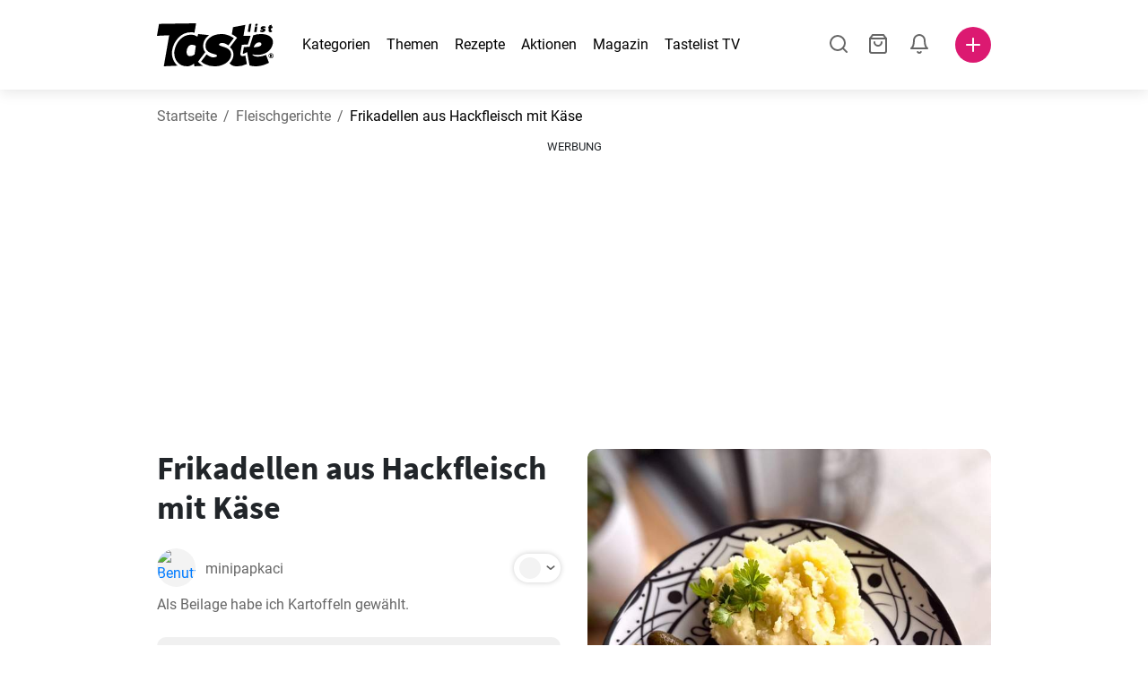

--- FILE ---
content_type: text/html; charset=utf-8
request_url: https://www.tastelist.ch/rezept/frikadellen-aus-hackfleisch-mit-kase/_Vehgdz-tsFXRjh2WDP1
body_size: 103830
content:
<!doctype html>
<html data-n-head-ssr lang="de-CH" data-n-head="%7B%22lang%22:%7B%22ssr%22:%22de-CH%22%7D%7D">
   <head >
      <meta data-n-head="ssr" charset="UTF-8"><meta data-n-head="ssr" name="viewport" content="width=device-width, user-scalable=no, initial-scale=1.0, maximum-scale=1.0, minimum-scale=1.0"><meta data-n-head="ssr" name="X-UA-Compatible" content="ie=edge"><meta data-n-head="ssr" name="format-detection" content="telephone=no"><meta data-n-head="ssr" name="apple-mobile-web-app-capable" content="yes"><meta data-n-head="ssr" name="apple-mobile-web-app-status-bar-style" content="default"><meta data-n-head="ssr" name="msapplication-TileColor" content="#FAA916"><meta data-n-head="ssr" name="theme-color" content="#FFFFFF"><meta data-n-head="ssr" property="og:type" content="website"><meta data-n-head="ssr" property="og:site_name" content="Tastelist"><meta data-n-head="ssr" name="p:domain_verify" content="9eff3f41fc754d4bd29aca53ed36021a"><meta data-n-head="ssr" name="robots" content="max-image-preview:large"><meta data-n-head="ssr" name="title" content="Frikadellen aus Hackfleisch mit Käse | Tastelist.ch"><meta data-n-head="ssr" data-hid="description" name="description" content="Frikadellen aus Hackfleisch mit Käse - ein tolles Rezept ⭐ mit 7 Zutaten, in nur 30 Minuten zubereiten. Lass dich von unseren Rezepten inspirieren ⭐."><meta data-n-head="ssr" property="og:url" content="https://www.tastelist.ch/rezept/frikadellen-aus-hackfleisch-mit-kase/_Vehgdz-tsFXRjh2WDP1"><meta data-n-head="ssr" property="og:type" content="article"><meta data-n-head="ssr" property="og:title" content="Frikadellen aus Hackfleisch mit Käse | Tastelist.ch"><meta data-n-head="ssr" property="og:description" content="Frikadellen aus Hackfleisch mit Käse - ein tolles Rezept ⭐ mit 7 Zutaten, in nur 30 Minuten zubereiten. Lass dich von unseren Rezepten inspirieren ⭐."><meta data-n-head="ssr" property="og:image" content="https://www.tastelist.ch/get-image?path=https://eu.tastescdn.net/thumbor/4l-78j7MkpTpZkRIGDvD-Eu1-IE=/1200x675/filters:quality(65):brightness(2):contrast(2):rgb(2,-2,0):sharpen(0.2,0.2,true)/de/recipe/_Vehgdz-tsFXRjh2WDP1/1a66b26b437a4068ae423c0029cff9.jpeg"><meta data-n-head="ssr" name="robots" content="index, follow"><title>Frikadellen aus Hackfleisch mit Käse | Tastelist.ch</title><link data-n-head="ssr" rel="icon" type="image/x-icon" href="/favicon.ico"><link data-n-head="ssr" rel="icon" type="image/png" sizes="32x32" href="/favicon-32x32.png"><link data-n-head="ssr" rel="icon" type="image/png" sizes="16x16" href="/favicon-16x16.png"><link data-n-head="ssr" rel="dns-prefetch" href="https://www.googletagmanager.com"><link data-n-head="ssr" rel="preconnect" href="https://www.googletagmanager.com"><link data-n-head="ssr" rel="apple-touch-icon" sizes="180x180" href="/apple-touch-icon.png"><link data-n-head="ssr" rel="manifest" href="/site.webmanifest"><link data-n-head="ssr" rel="mask-icon" href="/safari-pinned-tab.svg" color="#DC1971"><link data-n-head="ssr" rel="alternate" href="https://www.tastelist.de/rezept/frikadellen-aus-hackfleisch-mit-kase/_Vehgdz-tsFXRjh2WDP1" hreflang="de-DE"><link data-n-head="ssr" rel="alternate" href="https://www.tastelist.at/rezept/frikadellen-aus-hackfleisch-mit-kase/_Vehgdz-tsFXRjh2WDP1" hreflang="de-AT"><link data-n-head="ssr" rel="alternate" href="https://www.tastelist.ch/rezept/frikadellen-aus-hackfleisch-mit-kase/_Vehgdz-tsFXRjh2WDP1" hreflang="de-CH"><link data-n-head="ssr" rel="canonical" href="https://www.tastelist.ch/rezept/frikadellen-aus-hackfleisch-mit-kase/_Vehgdz-tsFXRjh2WDP1" data-hid="canonical"><link data-n-head="ssr" rel="preload" href="https://eu.tastescdn.net/thumbor/5rLsLHLojoQMTmXFrtymdu8vP5s=/433x433/filters:quality(65):brightness(2):contrast(2):rgb(2,-2,0):sharpen(0.2,0.2,true)/de/recipe/_Vehgdz-tsFXRjh2WDP1/1a66b26b437a4068ae423c0029cff9.jpeg" as="image" media="(max-width: 319px)"><link data-n-head="ssr" rel="preload" href="https://eu.tastescdn.net/thumbor/m_Z8f0H6eBTdALGIrQDSGrfHT7Q=/495x495/filters:quality(65):brightness(2):contrast(2):rgb(2,-2,0):sharpen(0.2,0.2,true)/de/recipe/_Vehgdz-tsFXRjh2WDP1/1a66b26b437a4068ae423c0029cff9.jpeg" as="image" media="(min-width: 320px) and (max-width: 589px)"><link data-n-head="ssr" rel="preload" href="https://eu.tastescdn.net/thumbor/lPS2Eb3s0OviJUZ84chu266dW0I=/795x795/filters:quality(65):brightness(2):contrast(2):rgb(2,-2,0):sharpen(0.2,0.2,true)/de/recipe/_Vehgdz-tsFXRjh2WDP1/1a66b26b437a4068ae423c0029cff9.jpeg" as="image" media="(min-width: 590px) and (max-width: 759px)"><link data-n-head="ssr" rel="preload" href="https://eu.tastescdn.net/thumbor/S4hPdpgYHnqmz75cgb0hYV-Qbhw=/1050x1050/filters:quality(65):brightness(2):contrast(2):rgb(2,-2,0):sharpen(0.2,0.2,true)/de/recipe/_Vehgdz-tsFXRjh2WDP1/1a66b26b437a4068ae423c0029cff9.jpeg" as="image" media="(min-width: 760px) and (max-width: 991px)"><link data-n-head="ssr" rel="preload" href="https://eu.tastescdn.net/thumbor/IeWyzhmVVNJPN6isyOK_mwGQnYk=/675x675/filters:quality(65):brightness(2):contrast(2):rgb(2,-2,0):sharpen(0.2,0.2,true)/de/recipe/_Vehgdz-tsFXRjh2WDP1/1a66b26b437a4068ae423c0029cff9.jpeg" as="image" media="(min-width: 992px) and (max-width: 1299px)"><link data-n-head="ssr" rel="preload" href="https://eu.tastescdn.net/thumbor/hv2HGTnfk1cW3srWyhxzzmpF8Z8=/832x832/filters:quality(65):brightness(2):contrast(2):rgb(2,-2,0):sharpen(0.2,0.2,true)/de/recipe/_Vehgdz-tsFXRjh2WDP1/1a66b26b437a4068ae423c0029cff9.jpeg" as="image" media="(min-width: 1300px)"><script data-n-head="ssr" data-hid="gtm-script">if(!window._gtm_init){window._gtm_init=1;(function(w,n,d,m,e,p){w[d]=(w[d]==1||n[d]=='yes'||n[d]==1||n[m]==1||(w[e]&&w[e][p]&&w[e][p]()))?1:0})(window,navigator,'doNotTrack','msDoNotTrack','external','msTrackingProtectionEnabled');(function(w,d,s,l,x,y){w[x]={};w._gtm_inject=function(i){if(w.doNotTrack||w[x][i])return;w[x][i]=1;w[l]=w[l]||[];w[l].push({'gtm.start':new Date().getTime(),event:'gtm.js'});var f=d.getElementsByTagName(s)[0],j=d.createElement(s);j.defer=true;j.src='https://www.googletagmanager.com/gtm.js?id='+i;f.parentNode.insertBefore(j,f);}})(window,document,'script','dataLayer','_gtm_ids','_gtm_inject')}</script><style data-vue-ssr-id="dea203dc:0 651a1374:0 92b324ce:0 2f26f2ca:0 0fdd0377:0 2e332b43:0 6c4d6467:0 3c501608:0 36ba5dd4:0 f12e5d08:0 8a0caf3a:0 bbb7871a:0 ab3f0db6:0 4e7decf2:0 d7687b92:0 a3f93cec:0 2b405baf:0 d2d9958e:0 24971a06:0 b1bd4930:0 3752b020:0 c2208152:0 4af9b04b:0 91de3888:0 0f6e9f67:0 6351f6d5:0 379d76dc:0 0aac4cdc:0 2a7a6f2c:0 0855a21a:0 ffda71d0:0 f62c56d6:0 47fa646d:0 bbe280c4:0 10cb4ead:0 5866690a:0 4001767f:0 3ecdff3b:0 332b3307:0 3d6baddd:0 403b7e3a:0 7a1ee3a3:0 74cecc19:0 dc696e68:0 4bc5599d:0 a9ea2b2a:0 b5b7d304:0 6fb97ec9:0 91a599ae:0 186fdb53:0 45bf17fd:0 47b4b84e:0 76f2526b:0 00e04bb8:0 dbe19bd8:0">/*!
 * Bootstrap Reboot v4.6.1 (https://getbootstrap.com/)
 * Copyright 2011-2021 The Bootstrap Authors
 * Copyright 2011-2021 Twitter, Inc.
 * Licensed under MIT (https://github.com/twbs/bootstrap/blob/main/LICENSE)
 * Forked from Normalize.css, licensed MIT (https://github.com/necolas/normalize.css/blob/master/LICENSE.md)
 */.vue-advanced-cropper{direction:ltr;max-height:100%;max-width:100%;position:relative;text-align:center;-webkit-user-select:none;-moz-user-select:none;user-select:none}.vue-advanced-cropper__stretcher{max-height:100%;max-width:100%;pointer-events:none;position:relative}.vue-advanced-cropper__image{max-width:none!important;position:absolute;transform-origin:center;-webkit-user-select:none;-moz-user-select:none;user-select:none}.vue-advanced-cropper__background,.vue-advanced-cropper__foreground{background:#000;left:50%;opacity:1;position:absolute;top:50%;transform:translate(-50%,-50%)}.vue-advanced-cropper__foreground{opacity:.5}.vue-advanced-cropper__boundaries{left:50%;opacity:1;position:absolute;top:50%;transform:translate(-50%,-50%)}.vue-advanced-cropper__cropper-wrapper{height:100%;width:100%}.vue-advanced-cropper__image-wrapper{height:100%;overflow:hidden;position:absolute;width:100%}.vue-advanced-cropper__stencil-wrapper{position:absolute}*,:after,:before{box-sizing:border-box}html{-webkit-text-size-adjust:100%;-webkit-tap-highlight-color:rgba(0,0,0,0);font-family:sans-serif;line-height:1.15}article,footer,header,main,nav,section{display:block}body{background-color:#fff;color:#212529;font-family:-apple-system,BlinkMacSystemFont,"Segoe UI",Roboto,"Helvetica Neue",Arial,"Noto Sans","Liberation Sans",sans-serif,"Apple Color Emoji","Segoe UI Emoji","Segoe UI Symbol","Noto Color Emoji";font-size:1rem;font-weight:400;line-height:1.5;margin:0;text-align:left}[tabindex="-1"]:focus:not(:focus-visible){outline:0!important}hr{box-sizing:content-box;height:0;overflow:visible}h1,h2,h3,h4{margin-bottom:.5rem;margin-top:0}p{margin-top:0}address,p{margin-bottom:1rem}address{font-style:normal;line-height:inherit}ol,ul{margin-bottom:1rem;margin-top:0}ol ol,ol ul,ul ol,ul ul{margin-bottom:0}blockquote{margin:0 0 1rem}b,strong{font-weight:bolder}small{font-size:80%}a{background-color:transparent;color:#007bff;-webkit-text-decoration:none;text-decoration:none}a:hover{color:#0056b3;-webkit-text-decoration:underline;text-decoration:underline}a:not([href]):not([class]),a:not([href]):not([class]):hover{color:inherit;-webkit-text-decoration:none;text-decoration:none}img{border-style:none}img,svg{vertical-align:middle}svg{overflow:hidden}table{border-collapse:collapse}label{display:inline-block;margin-bottom:.5rem}button{border-radius:0}button:focus:not(:focus-visible){outline:0}button,input,textarea{font-family:inherit;font-size:inherit;line-height:inherit;margin:0}button,input{overflow:visible}button{text-transform:none}[type=button],[type=reset],button{-webkit-appearance:button}[type=button]:not(:disabled),[type=reset]:not(:disabled),button:not(:disabled){cursor:pointer}[type=button]::-moz-focus-inner,[type=reset]::-moz-focus-inner,button::-moz-focus-inner{border-style:none;padding:0}input[type=checkbox]{box-sizing:border-box;padding:0}textarea{overflow:auto;resize:vertical}progress{vertical-align:baseline}[type=number]::-webkit-inner-spin-button,[type=number]::-webkit-outer-spin-button{height:auto}[type=search]{-webkit-appearance:none;outline-offset:-2px}[type=search]::-webkit-search-decoration{-webkit-appearance:none}output{display:inline-block}template{display:none}[hidden]{display:none!important}/*!
 * Bootstrap Grid v4.6.1 (https://getbootstrap.com/)
 * Copyright 2011-2021 The Bootstrap Authors
 * Copyright 2011-2021 Twitter, Inc.
 * Licensed under MIT (https://github.com/twbs/bootstrap/blob/main/LICENSE)
 */html{-ms-overflow-style:scrollbar;box-sizing:border-box}*,:after,:before{box-sizing:inherit}.container,.container-md,.container-sm{margin-left:auto;margin-right:auto;padding-left:15px;padding-right:15px;width:100%}@media(min-width:320px){.container{max-width:520px}}@media(min-width:590px){.container,.container-sm{max-width:560px}}@media(min-width:760px){.container,.container-md,.container-sm{max-width:730px}}@media(min-width:992px){.container,.container-md,.container-sm{max-width:960px}}@media(min-width:1300px){.container,.container-md,.container-sm{max-width:1170px}}.row{display:flex;flex-wrap:wrap;margin-left:-15px;margin-right:-15px}.col,.col-1,.col-10,.col-11,.col-12,.col-3,.col-4,.col-6,.col-8,.col-lg-10,.col-lg-12,.col-lg-2,.col-lg-3,.col-lg-4,.col-lg-5,.col-lg-6,.col-lg-8,.col-lg-9,.col-md-10,.col-md-3,.col-md-4,.col-md-5,.col-md-6,.col-md-7,.col-md-8,.col-md-9,.col-sm-10,.col-sm-12,.col-sm-6,.col-sm-8,.col-xl-2,.col-xl-4,.col-xl-6,.col-xl-8,.col-xs-12,.col-xs-4,.col-xs-6,.col-xs-8{padding-left:15px;padding-right:15px;position:relative;width:100%}.col{flex-basis:0;flex-grow:1;max-width:100%}.col-1{flex:0 0 8.33333333%;max-width:8.33333333%}.col-3{flex:0 0 25%;max-width:25%}.col-4{flex:0 0 33.33333333%;max-width:33.33333333%}.col-6{flex:0 0 50%;max-width:50%}.col-8{flex:0 0 66.66666667%;max-width:66.66666667%}.col-10{flex:0 0 83.33333333%;max-width:83.33333333%}.col-11{flex:0 0 91.66666667%;max-width:91.66666667%}.col-12{flex:0 0 100%;max-width:100%}@media(min-width:320px){.col-xs-4{flex:0 0 33.33333333%;max-width:33.33333333%}.col-xs-6{flex:0 0 50%;max-width:50%}.col-xs-8{flex:0 0 66.66666667%;max-width:66.66666667%}.col-xs-12{flex:0 0 100%;max-width:100%}.offset-xs-2{margin-left:16.66666667%}}@media(min-width:590px){.col-sm-6{flex:0 0 50%;max-width:50%}.col-sm-8{flex:0 0 66.66666667%;max-width:66.66666667%}.col-sm-10{flex:0 0 83.33333333%;max-width:83.33333333%}.col-sm-12{flex:0 0 100%;max-width:100%}.offset-sm-1{margin-left:8.33333333%}.offset-sm-2{margin-left:16.66666667%}}@media(min-width:760px){.col-md-3{flex:0 0 25%;max-width:25%}.col-md-4{flex:0 0 33.33333333%;max-width:33.33333333%}.col-md-5{flex:0 0 41.66666667%;max-width:41.66666667%}.col-md-6{flex:0 0 50%;max-width:50%}.col-md-7{flex:0 0 58.33333333%;max-width:58.33333333%}.col-md-8{flex:0 0 66.66666667%;max-width:66.66666667%}.col-md-9{flex:0 0 75%;max-width:75%}.col-md-10{flex:0 0 83.33333333%;max-width:83.33333333%}.offset-md-0{margin-left:0}.offset-md-1{margin-left:8.33333333%}.offset-md-2{margin-left:16.66666667%}.offset-md-3{margin-left:25%}}@media(min-width:992px){.col-lg-2{flex:0 0 16.66666667%;max-width:16.66666667%}.col-lg-3{flex:0 0 25%;max-width:25%}.col-lg-4{flex:0 0 33.33333333%;max-width:33.33333333%}.col-lg-5{flex:0 0 41.66666667%;max-width:41.66666667%}.col-lg-6{flex:0 0 50%;max-width:50%}.col-lg-8{flex:0 0 66.66666667%;max-width:66.66666667%}.col-lg-9{flex:0 0 75%;max-width:75%}.col-lg-10{flex:0 0 83.33333333%;max-width:83.33333333%}.col-lg-12{flex:0 0 100%;max-width:100%}.offset-lg-1{margin-left:8.33333333%}.offset-lg-2{margin-left:16.66666667%}.offset-lg-3{margin-left:25%}}@media(min-width:1300px){.col-xl-2{flex:0 0 16.66666667%;max-width:16.66666667%}.col-xl-4{flex:0 0 33.33333333%;max-width:33.33333333%}.col-xl-6{flex:0 0 50%;max-width:50%}.col-xl-8{flex:0 0 66.66666667%;max-width:66.66666667%}.offset-xl-4{margin-left:33.33333333%}}.d-none{display:none!important}.d-block{display:block!important}.d-flex{display:flex!important}.d-inline-flex{display:inline-flex!important}@media(min-width:320px){.d-xs-none{display:none!important}}@media(min-width:590px){.d-sm-none{display:none!important}.d-sm-inline-block{display:inline-block!important}.d-sm-block{display:block!important}.d-sm-flex{display:flex!important}}@media(min-width:760px){.d-md-none{display:none!important}.d-md-block{display:block!important}}@media(min-width:992px){.d-lg-none{display:none!important}.d-lg-block{display:block!important}.d-lg-flex{display:flex!important}}@media(min-width:1300px){.d-xl-none{display:none!important}.d-xl-block{display:block!important}}.flex-column{flex-direction:column!important}.justify-content-center{justify-content:center!important}.justify-content-between{justify-content:space-between!important}.align-items-center{align-items:center!important}.align-self-center{align-self:center!important}.mx-0{margin-right:0!important}.mb-0{margin-bottom:0!important}.mx-0{margin-left:0!important}.mt-1{margin-top:.25rem!important}.mb-1{margin-bottom:.25rem!important}.mt-2{margin-top:.5rem!important}.mb-2{margin-bottom:.5rem!important}.mt-3{margin-top:1rem!important}.mb-3{margin-bottom:1rem!important}.mt-4,.my-4{margin-top:1.5rem!important}.mb-4,.my-4{margin-bottom:1.5rem!important}.mt-5{margin-top:3rem!important}.mb-5{margin-bottom:3rem!important}.pt-0{padding-top:0!important}.pr-0,.px-0{padding-right:0!important}.pl-0,.px-0{padding-left:0!important}.px-1{padding-left:.25rem!important;padding-right:.25rem!important}.mt-auto,.my-auto{margin-top:auto!important}.mx-auto{margin-right:auto!important}.my-auto{margin-bottom:auto!important}.ml-auto,.mx-auto{margin-left:auto!important}@media(min-width:320px){.mt-xs-4{margin-top:1.5rem!important}.pl-xs-0{padding-left:0!important}}@media(min-width:760px){.mt-md-0{margin-top:0!important}.mb-md-0{margin-bottom:0!important}}.text-left{text-align:left!important}.text-center{text-align:center!important}.text-info{color:#17a2b8!important}a.text-info:focus,a.text-info:hover{color:#0f6674!important}.position-relative{position:relative!important}.w-100{width:100%!important}.h-100{height:100%!important}@media(max-width:760px){.row,.row>.col,.row>[class*=col-]{padding-left:7.5px;padding-right:7.5px}}body,html{min-height:100vh;position:relative;width:100vw}body{-webkit-print-color-adjust:exact!important;print-color-adjust:exact!important;touch-action:pan-y}html{overflow-x:hidden}body{font-size:16px}h1,h2,h3,h4{font-family:"Source Sans Pro",sans-serif}h1{font-size:22px}@media(min-width:992px){h1{font-size:36px}}h2{font-size:18px}@media(min-width:992px){h2{font-size:22px}}h3{font-size:16px}@media(min-width:992px){h3{font-size:18px}}h4{font-size:14px}@media(min-width:992px){h4{font-size:16px}}.small{font-size:12px}@font-face{font-display:swap;font-family:"Roboto";font-style:normal;font-weight:400;src:local(""),url(/fonts/roboto-v20-latin-ext_latin-regular.woff2) format("woff2"),url(/fonts/roboto-v20-latin-ext_latin-regular.woff) format("woff")}@font-face{font-display:swap;font-family:"Roboto";font-style:normal;font-weight:700;src:local(""),url(/fonts/roboto-v20-latin-ext_latin-700.woff2) format("woff2"),url(/fonts/roboto-v20-latin-ext_latin-700.woff) format("woff")}@font-face{font-display:swap;font-family:"Source Sans Pro";font-style:normal;font-weight:400;src:local(""),url(/fonts/source-sans-pro-v14-latin-ext_latin-regular.woff2) format("woff2"),url(/fonts/source-sans-pro-v14-latin-ext_latin-regular.woff) format("woff")}@font-face{font-display:swap;font-family:"Source Sans Pro";font-style:normal;font-weight:700;src:local(""),url(/fonts/source-sans-pro-v14-latin-ext_latin-700.woff2) format("woff2"),url(/fonts/source-sans-pro-v14-latin-ext_latin-700.woff) format("woff")}html.modal-open,html.spinner-open{max-height:100vh;overflow-y:hidden!important}#app{-webkit-font-smoothing:antialiased;-moz-osx-font-smoothing:grayscale;font-family:"Roboto",sans-serif}#router-view{min-height:calc(100vh - 52px)}@media(min-width:992px){#router-view{min-height:calc(100vh - 100px)}}button,input,textarea{border:none;outline:none}button{background:none;padding:0}.fade-enter-active,.fade-leave-active{transition:opacity .3s ease-out}.fade-enter,.fade-leave-to{opacity:0}.fade-fast-enter-active,.fade-fast-leave-active{transition:opacity .15s ease-out}.fade-fast-enter,.fade-fast-leave-to{opacity:0}.fade-slow-enter-active,.fade-slow-leave-active{transition:opacity .6s ease-in-out}.fade-slow-enter,.fade-slow-leave-to{opacity:0}.slide-down-enter-active,.slide-down-leave-active{transition:transform .2s ease-out}.slide-down-enter,.slide-down-leave-to{transform:translateY(-100%)}@media print{@page{size:A4 portrait;margin:5mm}body,html{height:297mm;width:210mm}#router-view{padding-top:30px}.container{max-width:100%}}
header[data-v-5e232a4b]{background:#fff;box-shadow:0 3px 15px rgba(0,0,0,.1);height:52px;left:0;position:sticky;top:0;width:100vw;z-index:99}header.no-shadow[data-v-5e232a4b]{box-shadow:none}@media(min-width:760px){header.no-shadow[data-v-5e232a4b]{box-shadow:0 3px 15px rgba(0,0,0,.1)}}header>.container[data-v-5e232a4b]{position:relative}@media(min-width:992px){header[data-v-5e232a4b]{height:100px}}#header-logo-wrapper[data-v-5e232a4b]{display:inline-block;margin-right:32px}@media(min-width:992px){#header-logo-wrapper:hover svg[data-v-5e232a4b]{fill:#dc1971}}#header-logo-wrapper svg[data-v-5e232a4b]{height:auto;width:80px}@media(min-width:992px){#header-logo-wrapper svg[data-v-5e232a4b]{transition:fill .3s ease-out;width:130px}}nav ul[data-v-5e232a4b]{list-style:none;margin:0;padding:0}.header-nav[data-v-5e232a4b]{display:none}.header-nav ul[data-v-5e232a4b]{display:flex;flex-flow:row nowrap;justify-content:space-between}.header-nav li[data-v-5e232a4b]:not(:last-child){margin-right:18px}.header-nav a[data-v-5e232a4b],.header-nav button[data-v-5e232a4b]{color:#000;display:inline-block;font-size:16px;height:20px;line-height:20px;-webkit-text-decoration:none;text-decoration:none;white-space:nowrap}@media(min-width:992px){.header-nav a[data-v-5e232a4b],.header-nav button[data-v-5e232a4b]{border-bottom:1px solid transparent;transition:border-bottom .15s ease-out}.header-nav a[data-v-5e232a4b]:hover,.header-nav button[data-v-5e232a4b]:hover{border-bottom:1px solid #000}}.header-nav a.seasonal[data-v-5e232a4b],.header-nav button.seasonal[data-v-5e232a4b]{color:var(--static-page-menu-item-color)}@media(min-width:992px){.header-nav a.seasonal[data-v-5e232a4b],.header-nav button.seasonal[data-v-5e232a4b]{border-bottom:1px solid transparent;transition:border-bottom .15s ease-out}.header-nav a.seasonal[data-v-5e232a4b]:hover,.header-nav button.seasonal[data-v-5e232a4b]:hover{border-bottom:1px solid var(--static-page-menu-item-color)}.header-nav[data-v-5e232a4b]{display:inline-block}}#login-button[data-v-5e232a4b],#notifications-button[data-v-5e232a4b],#search-button[data-v-5e232a4b],#shopping-list-button[data-v-5e232a4b]{align-items:center;display:inline-flex;justify-content:center}#notifications-button[data-v-5e232a4b],#search-button[data-v-5e232a4b],#shopping-list-button[data-v-5e232a4b]{bottom:1px;margin-right:22px;position:relative}#notifications-button-mobile[data-v-5e232a4b],#shopping-list-button[data-v-5e232a4b],#shopping-list-button-mobile[data-v-5e232a4b]{position:relative}.open-shopping-list-button>*[data-v-5e232a4b]{pointer-events:none}#login-button svg[data-v-5e232a4b]{position:relative}@media(min-width:992px){#login-button svg[data-v-5e232a4b]{bottom:1px;margin-right:12px;width:24px}}#avatar[data-v-5e232a4b]{cursor:pointer;overflow:hidden}#avatar[data-v-5e232a4b],.add-recipe-desktop-simple[data-v-5e232a4b]{border-radius:50%;height:40px;width:40px}.add-recipe-desktop-simple[data-v-5e232a4b]{background:#dc1971;margin-left:6px;position:relative}.add-recipe-desktop-simple svg[data-v-5e232a4b]{left:50%;position:absolute;top:50%;transform:translate(-50%,-50%)}.add-recipe-desktop-simple svg path[data-v-5e232a4b]{fill:#fff}.add-recipe-desktop-simple.logged[data-v-5e232a4b]{margin-left:14px}.add-recipe-desktop[data-v-5e232a4b]{margin-left:18px}#header-right-container[data-v-5e232a4b]{align-items:center;display:inline-flex;margin-left:auto;position:relative}#header-search-container[data-v-5e232a4b]{align-items:center;display:none;flex-flow:row nowrap;justify-content:flex-end;margin-left:auto}@media(min-width:992px){#header-search-container[data-v-5e232a4b]{display:inline-flex}}#header-mobile-toolbar[data-v-5e232a4b]{display:inline-block;height:20px;margin-left:auto}#header-mobile-toolbar button[data-v-5e232a4b]{align-items:center;display:inline-flex;height:20px;justify-content:center}#header-mobile-toolbar ul[data-v-5e232a4b]{display:flex;flex-flow:row nowrap;height:20px;justify-content:flex-end}#header-mobile-toolbar li[data-v-5e232a4b]{line-height:20px}#header-mobile-toolbar li[data-v-5e232a4b]:not(:last-child){margin-right:20px}#header-mobile-toolbar svg[data-v-5e232a4b]{fill:none;stroke:#dc1971;stroke-width:2px;cursor:pointer}#header-mobile-toolbar svg line[data-v-5e232a4b],#header-mobile-toolbar svg path[data-v-5e232a4b]{fill:none;stroke:#666;stroke-linecap:round;stroke-linejoin:round;stroke-width:2px}#header-mobile-toolbar svg.mobile-toolbar-icon[data-v-5e232a4b]{height:20px;width:20px}#header-mobile-toolbar #mobile-menu-icon[data-v-5e232a4b]{stroke:#000}#header-mobile-toolbar #mobile-avatar-image[data-v-5e232a4b]{border-radius:50%;cursor:pointer;display:inline-block;height:20px;overflow:hidden;width:20px}#header-mobile-toolbar #mobile-avatar-image[data-v-5e232a4b] div{height:100%}#header-mobile-toolbar #mobile-avatar-image[data-v-5e232a4b] img{left:0;position:absolute;top:0}@media(min-width:992px){#header-mobile-toolbar[data-v-5e232a4b]{display:none}}#user-menu[data-v-5e232a4b]{background:#fff;border-radius:4px;box-shadow:0 0 15px rgba(0,0,0,.2);left:-22px;outline:none;padding:8px 0;position:absolute;top:32px;z-index:100}@media(min-width:590px){#user-menu[data-v-5e232a4b]{left:50px}}@media(min-width:760px){#user-menu[data-v-5e232a4b]{left:18px}}@media(min-width:992px){#user-menu[data-v-5e232a4b]{left:74px;top:52px}}#user-menu ul[data-v-5e232a4b]{display:flex;flex-flow:column nowrap;width:160px}#user-menu li[data-v-5e232a4b]{background-color:#fff;cursor:pointer;line-height:1;margin:0;padding:10px 0 8px 13px;transition:background-color .15s ease-out;-webkit-user-select:none;-moz-user-select:none;user-select:none;width:100%}#user-menu li[data-v-5e232a4b]:last-child{color:#dc1971}@media(min-width:992px){#user-menu li[data-v-5e232a4b]:hover{background-color:#f0f0f0}}#user-menu[data-v-5e232a4b]:after{border-bottom:5px solid #fff;border-left:5px solid transparent;border-right:5px solid transparent;content:"";display:inline-block;height:0;left:70%;position:absolute;top:-5px;transform:translateX(-50%);width:0}@media(min-width:590px){#user-menu[data-v-5e232a4b]:after{left:50%}}@media(min-width:760px){#user-menu[data-v-5e232a4b]:after{left:calc(50% + 32px)}}@media(min-width:992px){#user-menu[data-v-5e232a4b]:after{left:50%}}.notifications-icon line[data-v-5e232a4b],.notifications-icon path[data-v-5e232a4b],.search-icon line[data-v-5e232a4b],.search-icon path[data-v-5e232a4b],.shopping-list-icon line[data-v-5e232a4b],.shopping-list-icon path[data-v-5e232a4b],.user-icon line[data-v-5e232a4b],.user-icon path[data-v-5e232a4b]{fill:none;stroke:#666;stroke-linecap:round;stroke-linejoin:round;stroke-width:2px}.icon-count-circle[data-v-5e232a4b]{background:#dc1971;border:2px solid #fff;border-radius:50%;display:inline-block;height:12px;position:absolute;right:-3px;top:-7px;width:12px}.icon-count-circle.with-text[data-v-5e232a4b]{align-items:center;border-radius:16px;display:inline-flex;height:20px;justify-content:center;line-height:16px;right:-6px;top:-10px;width:20px}.icon-count-circle.with-text span[data-v-5e232a4b]{color:#fff;font-size:12px}.icon-count-circle.with-text.plus[data-v-5e232a4b]{padding:0 5px;right:-12px;width:auto}@media(min-width:992px){.icon-count-circle[data-v-5e232a4b]{top:-5px}.icon-count-circle.with-text[data-v-5e232a4b]{top:-8px}}.shopping-list-circle[data-v-5e232a4b]{background:#dc1971;border:2px solid #fff;border-radius:50%;display:inline-block;height:12px;position:absolute;right:-4px;top:-4px;width:12px}.popup-buttons-row[data-v-5e232a4b]{display:flex;flex-flow:row nowrap;justify-content:space-between;margin-top:36px}.popup-buttons-row button[data-v-5e232a4b]:first-child{margin-right:15px}@media print{header[data-v-5e232a4b]{display:none}}header.simple-version>.container[data-v-5e232a4b]{justify-content:center!important}header.simple-version #header-right-container[data-v-5e232a4b],header.simple-version .header-nav[data-v-5e232a4b]{display:none!important}header.simple-version #header-logo-wrapper[data-v-5e232a4b]{margin:0!important}
a[data-v-c477ad4a],button[data-v-c477ad4a]{align-items:center;border:none;border-radius:4px;color:#fff;display:inline-flex;font-size:14px;height:40px;justify-content:center;letter-spacing:.7px;line-height:40px;margin:0;max-width:330px;outline:none;padding:0 26px;position:relative;text-align:center;-webkit-text-decoration:none;text-decoration:none;transition:background-color .3s ease-out;white-space:nowrap;width:auto}a.bordered[data-v-c477ad4a],button.bordered[data-v-c477ad4a]{line-height:36px}a img[data-v-c477ad4a],button img[data-v-c477ad4a]{height:22px;margin-right:10px}a.bordered[data-v-c477ad4a],button.bordered[data-v-c477ad4a]{transition:background-color .3s ease-out,color .3s ease-out,border-color .3s ease-out}a[data-v-c477ad4a]:focus,a[data-v-c477ad4a]:hover,button[data-v-c477ad4a]:focus,button[data-v-c477ad4a]:hover{color:#fff;-webkit-text-decoration:none;text-decoration:none}button[data-v-c477ad4a]:focus{outline:none}.full-width[data-v-c477ad4a]{width:100%}.pink[data-v-c477ad4a]{background-color:#dc1971;font-family:"Roboto",sans-serif;font-size:14px}.pink[data-v-c477ad4a]:disabled{background-color:#e0e0e0;color:#fff}.pink.bordered[data-v-c477ad4a]{background-color:transparent;border:1px solid #dc1971;color:#dc1971}.pink.bordered[data-v-c477ad4a]:disabled{background-color:none;border:1px solid #e0e0e0;color:#e0e0e0}@media(min-width:992px){.pink[data-v-c477ad4a]:not(:disabled):focus,.pink[data-v-c477ad4a]:not(:disabled):hover{background-color:#c60d60}.pink:not(:disabled).bordered[data-v-c477ad4a]:focus,.pink:not(:disabled).bordered[data-v-c477ad4a]:hover{border-color:#c60d60;color:#fff}}.white[data-v-c477ad4a]{background-color:#fff;font-family:"Roboto",sans-serif;font-size:14px}.white[data-v-c477ad4a]:disabled{background-color:#e0e0e0;color:#fff}.white.bordered[data-v-c477ad4a]{background-color:transparent;border:1px solid #fff;color:#fff}.white.bordered[data-v-c477ad4a]:disabled{background-color:none;border:1px solid #e0e0e0;color:#e0e0e0}@media(min-width:992px){.white[data-v-c477ad4a]:not(:disabled):focus,.white[data-v-c477ad4a]:not(:disabled):hover{background-color:#000}.white:not(:disabled).bordered[data-v-c477ad4a]:focus,.white:not(:disabled).bordered[data-v-c477ad4a]:hover{border-color:#000;color:#fff}}.white.bordered[data-v-c477ad4a]:hover{border-color:#fff!important}.premiumwhite[data-v-c477ad4a]{background-color:#fff;color:#dc1971;font-family:"Roboto",sans-serif;font-size:14px}.premiumwhite[data-v-c477ad4a]:disabled{background-color:#e0e0e0;color:#fff}.premiumwhite.bordered[data-v-c477ad4a]{background-color:transparent;border:1px solid #fff;color:#fff}.premiumwhite.bordered[data-v-c477ad4a]:disabled{background-color:none;border:1px solid #e0e0e0;color:#e0e0e0}@media(min-width:992px){.premiumwhite[data-v-c477ad4a]:not(:disabled):focus,.premiumwhite[data-v-c477ad4a]:not(:disabled):hover{background-color:#fff}.premiumwhite:not(:disabled).bordered[data-v-c477ad4a]:focus,.premiumwhite:not(:disabled).bordered[data-v-c477ad4a]:hover{border-color:#fff;color:#fff}}.premiumwhite[data-v-c477ad4a]:focus,.premiumwhite[data-v-c477ad4a]:hover{color:#dc1971;-webkit-text-decoration:none;text-decoration:none}.grey[data-v-c477ad4a]{background-color:#666;font-family:"Roboto",sans-serif;font-size:14px}.grey[data-v-c477ad4a]:disabled{background-color:#e0e0e0;color:#fff}.grey.bordered[data-v-c477ad4a]{background-color:transparent;border:1px solid #666;color:#666}.grey.bordered[data-v-c477ad4a]:disabled{background-color:none;border:1px solid #e0e0e0;color:#e0e0e0}@media(min-width:992px){.grey[data-v-c477ad4a]:not(:disabled):focus,.grey[data-v-c477ad4a]:not(:disabled):hover{background-color:#525252}.grey:not(:disabled).bordered[data-v-c477ad4a]:focus,.grey:not(:disabled).bordered[data-v-c477ad4a]:hover{border-color:#525252;color:#fff}}.facebook[data-v-c477ad4a]{background-color:#3b5998;font-family:"Source Sans Pro",sans-serif;font-size:16px}.facebook[data-v-c477ad4a]:disabled{background-color:#e0e0e0;color:#fff}.facebook.bordered[data-v-c477ad4a]{background-color:transparent;border:1px solid #3b5998;color:#3b5998}.facebook.bordered[data-v-c477ad4a]:disabled{background-color:none;border:1px solid #e0e0e0;color:#e0e0e0}@media(min-width:992px){.facebook[data-v-c477ad4a]:not(:disabled):focus,.facebook[data-v-c477ad4a]:not(:disabled):hover{background-color:#30487b}.facebook:not(:disabled).bordered[data-v-c477ad4a]:focus,.facebook:not(:disabled).bordered[data-v-c477ad4a]:hover{border-color:#30487b;color:#fff}}.facebook img[data-v-c477ad4a]{left:32px}.google[data-v-c477ad4a]{background-color:#818181;font-family:"Source Sans Pro",sans-serif;font-size:16px}.google[data-v-c477ad4a]:disabled{background-color:#e0e0e0;color:#fff}.google.bordered[data-v-c477ad4a]{background-color:#fff;border:1px solid #818181;color:#818181}.google.bordered[data-v-c477ad4a]:disabled{background-color:none;border:1px solid #e0e0e0;color:#e0e0e0}@media(min-width:992px){.google[data-v-c477ad4a]:not(:disabled):focus,.google[data-v-c477ad4a]:not(:disabled):hover{background-color:#818181}.google:not(:disabled).bordered[data-v-c477ad4a]:focus,.google:not(:disabled).bordered[data-v-c477ad4a]:hover{border-color:#818181;color:#fff}}.google img[data-v-c477ad4a]{transition:filter .3s ease-out}.google:focus img[data-v-c477ad4a],.google:hover img[data-v-c477ad4a]{filter:brightness(0) invert(1)}
#notifications-list[data-v-3c71193f]{background:#fff;box-shadow:0 0 15px rgba(0,0,0,.2);display:flex;flex-direction:column;height:100%;left:0;outline:none;padding:18px 0 0;position:fixed;top:0;width:100vw;z-index:100}@media(min-width:590px){#notifications-list[data-v-3c71193f]{--max-height:calc(100vh - 52px);border-radius:4px;height:auto;left:-166px;max-height:min(588px,calc(100vh - 52px));max-height:min(588px,var(--max-height));padding:18px 0 0;position:absolute;top:32px;width:360px}}@media(min-width:760px){#notifications-list[data-v-3c71193f]{--max-height:calc(100vh - 100px);left:-190px}}@media(min-width:992px){#notifications-list[data-v-3c71193f]{left:-80px;top:52px}}#notifications-list[data-v-3c71193f]:after{border-bottom:5px solid #fff;border-left:5px solid transparent;border-right:5px solid transparent;content:"";display:none;height:0;position:absolute;top:-5px;transform:translateX(-50%);width:0}@media(min-width:590px){#notifications-list[data-v-3c71193f]:after{display:inline-block;left:calc(50% + 76px)}}@media(min-width:760px){#notifications-list[data-v-3c71193f]:after{left:calc(50% + 100px)}}@media(min-width:992px){#notifications-list[data-v-3c71193f]:after{left:50%}}.notifications-list-header[data-v-3c71193f]{margin-bottom:8px;padding:0 14px;position:relative}.notifications-list-header .notifications-list-heading[data-v-3c71193f]{display:block;font-family:"Source Sans Pro",sans-serif;font-size:22px;line-height:24px;margin:0;text-align:center;white-space:nowrap}.notifications-list-header .notifications-list-header-close-button[data-v-3c71193f]{position:absolute;right:14px;top:50%;transform:translateY(-50%)}@media(min-width:590px){.notifications-list-header .notifications-list-header-close-button[data-v-3c71193f]{display:none}}.empty-notifications-list-container[data-v-3c71193f]{padding:52px 0 78px}.empty-notifications-list-container .empty-notifications-list-icon[data-v-3c71193f]{align-items:center;background:#f0f0f0;border-radius:50%;display:flex;height:132px;justify-content:center;margin:0 auto;width:132px}.empty-notifications-list-container .empty-notifications-list-icon svg[data-v-3c71193f]{fill:none;stroke:#666;stroke-linecap:round;stroke-linejoin:round;stroke-width:2px;height:auto;width:64px}.empty-notifications-list-container p[data-v-3c71193f]{color:#666;margin-top:19px;text-align:center}.sections-wrapper[data-v-3c71193f]{-ms-overflow-style:none;border-radius:0 0 4px 4px;margin-top:4px;overflow-y:scroll;scrollbar-width:none}.sections-wrapper[data-v-3c71193f]::-webkit-scrollbar{display:none}section[data-v-3c71193f]{padding:8px 14px 0}section ul[data-v-3c71193f]{list-style-type:none;margin:0;padding:0}section.read[data-v-3c71193f]{background:#f0f0f0}section[data-v-3c71193f]:last-child{padding-bottom:8px}.section-header[data-v-3c71193f]{align-items:baseline;display:flex;flex-flow:row nowrap;justify-content:space-between;line-height:20px;margin-bottom:4px}.section-header button[data-v-3c71193f]{color:#dc1971;font-size:12px;-webkit-text-decoration:underline;text-decoration:underline}.section-heading[data-v-3c71193f]{display:block;font-family:"Source Sans Pro",sans-serif;font-size:18px;line-height:20px}.cookie-star-banner[data-v-3c71193f]{border-top:1px solid #e0e0e0;padding:8px 0}.cookie-star-banner a[data-v-3c71193f]{-webkit-text-decoration:none;text-decoration:none}.cookie-star-banner-inner[data-v-3c71193f]{align-items:center;background:#f0f0f0;border-radius:4px;display:flex;height:80px;justify-content:flex-start;overflow:hidden;position:relative}.cookie-star-banner-inner img[data-v-3c71193f]{bottom:0;left:0;pointer-events:none;position:absolute;-webkit-user-select:none;-moz-user-select:none;user-select:none;width:140px}.cookie-star-banner-inner p[data-v-3c71193f]{color:#000;font-size:12px;font-weight:700;line-height:14px;margin:0;padding-left:140px;padding-right:16px}
#recipe[data-v-056d8fcc],.similar-recipes-carousel-slide[data-v-056d8fcc]{padding-top:18px}#recipe[data-v-056d8fcc]{padding-bottom:21px}@media(min-width:992px){#recipe[data-v-056d8fcc]{padding-bottom:38px}}#recipe .loading[data-v-056d8fcc]{opacity:0}@media print{#recipe[data-v-056d8fcc]{display:none!important}}.recipe-detail-title[data-v-056d8fcc]{font-family:"Source Sans Pro",sans-serif;font-size:15px;font-weight:700;line-height:18px;margin-bottom:0;padding-bottom:1px}@media(min-width:992px){.recipe-detail-title[data-v-056d8fcc]{font-size:36px;line-height:44px;margin-bottom:22px}}.recipe-header-row[data-v-056d8fcc]{margin-bottom:24px}@media(min-width:992px){.recipe-header-row[data-v-056d8fcc]{margin-bottom:47px;margin-top:21px}}.share-box-heading[data-v-056d8fcc]{margin-top:16px}@media(min-width:992px){.share-box-heading[data-v-056d8fcc]{margin-top:24px}}.version-btn[data-v-056d8fcc]{margin-bottom:16px}.flex-column-wrapper[data-v-056d8fcc],.popular-recipes[data-v-056d8fcc]{display:flex;flex-direction:column}.popular-recipes[data-v-056d8fcc]{margin-bottom:16px}@media(min-width:992px){.popular-recipes[data-v-056d8fcc]{margin-bottom:0}}.desktop-wrapper-similar[data-v-056d8fcc]{display:none}@media(min-width:992px){.desktop-wrapper-similar[data-v-056d8fcc]{display:block}}.mobile-wrapper-similar[data-v-056d8fcc]{display:block}@media(min-width:992px){.mobile-wrapper-similar[data-v-056d8fcc]{display:none}}.ad-under-pagination[data-v-056d8fcc]{margin-top:16px}.discovery-next-page-button[data-v-056d8fcc]{font-weight:700}.button-icon-next[data-v-056d8fcc]{display:flex}.under-directions-container[data-v-056d8fcc]{align-items:center;display:flex;flex-flow:row nowrap;justify-content:space-between;margin-bottom:24px}.similar-recipes-carousel-arrow[data-v-056d8fcc]{align-items:center;background:rgba(220,25,113,.8);border-radius:24px 0 0 24px;display:flex;height:48px;justify-content:center;position:fixed;right:0;top:50%;transform:translateY(-50%);width:28px;z-index:1}@media print{.similar-recipes-carousel-arrow[data-v-056d8fcc]{display:none!important}}.similar-recipes-carousel-arrow svg[data-v-056d8fcc]{fill:none;stroke:#fff;stroke-width:2;stroke-linecap:round;stroke-linejoin:round;transform:translateX(4px)}@media(min-width:760px){.similar-recipes-carousel-arrow[data-v-056d8fcc]{display:none}}.similar-recipes-carousel-slide[data-v-056d8fcc]{left:0;position:absolute;top:0;width:100vw}@media(min-width:760px){.similar-recipes-carousel-slide[data-v-056d8fcc]{display:none}}@media print{.similar-recipes-carousel-slide[data-v-056d8fcc]{display:none!important}}.similar-recipes-carousel-slide.discovery[data-v-056d8fcc]{padding-top:116px}.similar-recipes-carousel-slide.prev[data-v-056d8fcc]{transform:translateX(-100vw)}.similar-recipes-carousel-slide.next[data-v-056d8fcc]{transform:translateX(100vw)}.similar-recipes-carousel-slide .image-placeholder[data-v-056d8fcc]{aspect-ratio:1;background:#f3f3f3;height:100vw;left:calc((-100vw - 30px + min(100vw, 520px))/2);margin-bottom:15px;position:relative;width:100vw}@media(min-width:590px){.similar-recipes-carousel-slide .image-placeholder[data-v-056d8fcc]{border-radius:10px;height:0;left:0;padding-top:100%;width:100%}}.similar-recipes-carousel-slide .recipe-detail-title[data-v-056d8fcc]{margin-top:45px}.similar-recipes-carousel-slide:not(.discovery) .image-placeholder[data-v-056d8fcc]{margin-top:52px}.overflow-x-hidden[data-v-056d8fcc]{overflow-x:hidden}.mobile-reels-carousel[data-v-056d8fcc]{background:#f0f0f0;left:calc((-100vw - 30px + min(100vw, 520px))/2);padding:10px 0 18px;position:relative;width:100vw}@media(min-width:590px){.mobile-reels-carousel[data-v-056d8fcc]{left:calc(-50vw + 265px)}}@media(min-width:760px){.mobile-reels-carousel[data-v-056d8fcc]{left:calc(-50vw + 350px)}}#recipe.simple-version[data-v-056d8fcc] #add-comment,#recipe.simple-version[data-v-056d8fcc] #breadcrumbs-container,#recipe.simple-version[data-v-056d8fcc] #servings-container,#recipe.simple-version[data-v-056d8fcc] .add-all-to-shopping-list-button,#recipe.simple-version[data-v-056d8fcc] .add-recipe-rating,#recipe.simple-version[data-v-056d8fcc] .author-row,#recipe.simple-version[data-v-056d8fcc] .duration,#recipe.simple-version[data-v-056d8fcc] .leaflets-carousel,#recipe.simple-version[data-v-056d8fcc] .mobile-reels-carousel,#recipe.simple-version[data-v-056d8fcc] .partner-products,#recipe.simple-version[data-v-056d8fcc] .recipe-extra-info,#recipe.simple-version[data-v-056d8fcc] .recipe-reaction-box,#recipe.simple-version[data-v-056d8fcc] .under-directions-container{display:none!important}
.similar-recipes-carousel-indicator[data-v-90808daa]{align-items:center;background:#fff;border-top:1px solid #f0f0f0;box-shadow:0 3px 6px -3px rgba(77,17,88,.161);display:flex;height:20px;justify-content:center;position:sticky;top:52px;z-index:1}@media(min-width:760px){.similar-recipes-carousel-indicator[data-v-90808daa]{display:none}}@media print{.similar-recipes-carousel-indicator[data-v-90808daa]{display:none!important}}.dot[data-v-90808daa]{background:#666;border-radius:50%;height:6px;opacity:.3;transition:opacity .3s ease-out;width:6px}.dot.active[data-v-90808daa]{opacity:1}.dot[data-v-90808daa]:not(:last-child){margin-right:8px}
#breadcrumbs-container[data-v-20e556ec]{align-items:center;display:flex;flex-flow:row nowrap;justify-content:flex-start;margin-bottom:12px;min-height:24px}#breadcrumbs-container a[data-v-20e556ec]{color:#666;-webkit-text-decoration:none;text-decoration:none}@media(min-width:992px){#breadcrumbs-container a[data-v-20e556ec]{border-bottom:1px solid transparent;transition:border-bottom .15s ease-out}#breadcrumbs-container a[data-v-20e556ec]:hover{border-bottom:1px solid #666}}.breadcrumb[data-v-20e556ec]{color:#666;font-size:16px;white-space:nowrap}.breadcrumb[data-v-20e556ec]:not(.current):after{content:"/";margin:0 7px}.breadcrumb.current[data-v-20e556ec]{color:#000;overflow:hidden;text-overflow:ellipsis}.mobile-home-button[data-v-20e556ec]{bottom:1px;display:flex;margin-right:10px;position:relative}@media(min-width:590px){.mobile-home-button[data-v-20e556ec]{display:none}}.mobile-home-icon[data-v-20e556ec]{width:14px}
path[data-v-00108c83]{fill:none;stroke:#000;stroke-linecap:round;stroke-linejoin:round;stroke-width:1}
.ad[data-v-024668b8]{margin-bottom:18px;text-align:center;width:100%}.ad.sticky[data-v-024668b8]{position:sticky;top:116px}.ad .text-center[data-v-024668b8]{font-size:13px;text-transform:uppercase}@media(min-width:992px){.ad[data-v-024668b8]{margin-bottom:32px}}@media print{.ad[data-v-024668b8]{display:none!important}}
.author-row[data-v-11a87c74]{align-items:center;display:flex;flex-flow:row nowrap;justify-content:space-between;margin-bottom:8px}@media(min-width:760px){.author-row[data-v-11a87c74]{display:none}}.author[data-v-11a87c74]{margin-bottom:0!important}@media(min-width:590px){.author[data-v-11a87c74]{display:inline-flex!important}}@media(min-width:760px){.author[data-v-11a87c74]{display:none!important}}
.recipe-thumb-author-header[data-v-410e0472]{align-items:center;color:#000;display:inline-flex;margin-bottom:8px;-webkit-text-decoration:none;text-decoration:none}@media(min-width:590px){.recipe-thumb-author-header[data-v-410e0472]{display:none}}.image-wrapper[data-v-410e0472]{border-radius:50%;height:32px;margin-right:10px;overflow:hidden;position:relative;width:32px}.image-wrapper[data-v-410e0472] img{border-radius:50%;overflow:hidden}.image-wrapper.premium[data-v-410e0472]{border:1px solid #dc1971}span[data-v-410e0472]{font-size:14px}.crown-icon[data-v-410e0472]{margin-left:10px;width:16px}
.image-placeholder[data-v-6d8d98f4]{background:#f3f3f3;height:100%;left:0;position:absolute;top:0;width:100%;z-index:-1}img[data-v-6d8d98f4]{height:100%;-o-object-fit:cover;object-fit:cover;opacity:0;width:100%}img.loaded[data-v-6d8d98f4]{opacity:1}.lazy-image[data-v-6d8d98f4]{transition:opacity .35s ease-out}.window-loading .lazy-image[data-v-6d8d98f4]{transition:none}.adapt-to-ratio[data-v-6d8d98f4]{overflow:hidden;position:relative}.adapt-to-ratio img[data-v-6d8d98f4]{left:0;position:absolute;top:0}
.country-selector[data-v-61bd4000]{position:relative;z-index:1}.country-options-container[data-v-61bd4000],.current-country-button[data-v-61bd4000]{background:#fff;box-shadow:0 0 6px rgba(0,0,0,.2)}.current-country-button[data-v-61bd4000]{align-items:center;border-radius:19px;display:flex;flex-flow:row nowrap;height:32px;justify-content:center;width:52px}.current-country-button svg[data-v-61bd4000]{margin-left:6px;transition:transform .3s ease-out;width:10px}.current-country-button svg path[data-v-61bd4000]{fill:none;stroke:#666;stroke-linecap:round;stroke-linejoin:round;stroke-width:2}.current-country-button svg.options-shown[data-v-61bd4000]{transform:rotate(-180deg)}.country-options-container[data-v-61bd4000]{border-radius:5px;-moz-column-gap:19px;column-gap:19px;display:inline-grid;grid-template-columns:repeat(2,1fr);outline:none;padding:9px 12px;position:absolute;right:0;row-gap:9px;top:36px}.current-country-option-button[data-v-61bd4000],a[data-v-61bd4000]{align-items:center;display:inline-flex;flex-flow:row nowrap;justify-content:flex-start;-webkit-text-decoration:none;text-decoration:none}span[data-v-61bd4000]{color:#666;font-size:12px;line-height:14px;margin-left:5px;text-transform:uppercase}
.country-flag-image-wrapper[data-v-356f520e],img[data-v-356f520e]{border-radius:50%;height:24px;overflow:hidden;width:24px}.country-flag-image-wrapper[data-v-356f520e]{background:#f3f3f3;display:inline-block;position:relative}img[data-v-356f520e]{left:0;position:absolute;top:0}
@media(min-width:992px){.title-image-container[data-v-203b84b4]{order:2}}.title-image[data-v-203b84b4]{cursor:pointer;height:100vw;left:calc((-100vw - 30px + min(100vw, 520px))/2);margin-bottom:15px;width:100vw!important}@media(min-width:590px){.title-image[data-v-203b84b4]{height:auto;left:0;width:100%!important}.title-image[data-v-203b84b4],.title-image[data-v-203b84b4] img{border-radius:10px}}@media(min-width:992px){.title-image[data-v-203b84b4]{margin-bottom:0}}.title-image.no-gallery[data-v-203b84b4]{pointer-events:none}.recipe-gallery-slider[data-v-203b84b4]{margin-bottom:15px}@media(min-width:992px){.recipe-gallery-slider[data-v-203b84b4]{margin-bottom:0;margin-top:15px}}.title-image-container[data-v-203b84b4] .photo-slider-content{min-height:75px}@media(min-width:590px){.title-image-container[data-v-203b84b4] .photo-slider-content{min-height:107px}}@media(min-width:760px){.title-image-container[data-v-203b84b4] .photo-slider-content{min-height:144px}}@media(min-width:992px){.title-image-container[data-v-203b84b4] .photo-slider-content{min-height:86px}}@media(min-width:1300px){.title-image-container[data-v-203b84b4] .photo-slider-content{min-height:110px}}.media-source[data-v-203b84b4]{color:#666;font-size:12px;margin:6px 0 12px;text-align:center}.media-source[data-v-203b84b4] a{color:#dc1971;-webkit-text-decoration:underline;text-decoration:underline}
.image-wrapper[data-v-72b1c81d]{background:#f3f3f3;overflow:hidden;position:relative;width:100%}.image-wrapper img[data-v-72b1c81d]{height:100%;left:0;-o-object-fit:cover;object-fit:cover;position:absolute;top:0;width:100%}
ul[data-v-2fb14d79]{margin:0;padding:0}li[data-v-2fb14d79]{display:inline-block}#recipe-main-info[data-v-2fb14d79]{display:flex;flex-flow:column nowrap;margin-bottom:16px}@media(min-width:590px){#recipe-main-info[data-v-2fb14d79]{margin-bottom:24px}}.recipe-detail-title[data-v-2fb14d79]{font-family:"Source Sans Pro",sans-serif;font-size:15px;font-weight:700;line-height:18px;margin-bottom:0;padding-bottom:1px}@media(min-width:992px){.recipe-detail-title[data-v-2fb14d79]{font-size:36px;line-height:44px;margin-bottom:22px}}.recipe-description[data-v-2fb14d79]{color:#666;font-size:14px;line-height:18px;margin-bottom:0;overflow:hidden;text-overflow:ellipsis;white-space:pre-wrap}@media(min-width:992px){.recipe-description[data-v-2fb14d79]{font-size:16px;line-height:20px;margin-bottom:26px}}.discovery .recipe-description[data-v-2fb14d79]{margin-bottom:8px}@media(min-width:590px){.discovery .recipe-description[data-v-2fb14d79]{margin-bottom:24px}}
.recipe-reaction-box[data-v-09f95578]{align-items:center;border-radius:10px;display:flex;flex-flow:row nowrap;justify-content:space-between;line-height:1;margin-bottom:14px;-webkit-user-select:none;-moz-user-select:none;user-select:none}@media(min-width:760px){.recipe-reaction-box[data-v-09f95578]{background:#f0f0f0;margin-bottom:24px;padding:18px 60px}}.recipe-reaction-box-item.selected svg[data-v-09f95578]{stroke:#dc1971}@media(min-width:760px){.recipe-reaction-box-item.selected span[data-v-09f95578]{color:#dc1971}}button[data-v-09f95578]{align-items:center;display:flex}svg[data-v-09f95578]{fill:none;stroke:#000;stroke-width:1.5;stroke-linecap:round;stroke-linejoin:round;margin-right:6px;transition:stroke .3s ease-out,fill .3s ease-out;width:16px}svg.favorited[data-v-09f95578]{fill:#dc1971}svg.favorited path[data-v-09f95578]{stroke:#dc1971}@media(min-width:760px){svg[data-v-09f95578]{stroke-width:2;margin-right:7px;width:22px}}span[data-v-09f95578]{color:#666;font-size:12px;line-height:14px;transition:color .3s ease-out}@media(min-width:760px){span[data-v-09f95578]{font-size:16px;line-height:20px}}
.author-row[data-v-5a514c1d]{display:none}@media(min-width:760px){.author-row[data-v-5a514c1d]{align-items:center;display:flex;flex-flow:row nowrap;justify-content:space-between;margin-bottom:10px}}.author-container[data-v-5a514c1d]{align-items:center;display:flex;margin-right:23px;overflow:hidden}.author-container .author-image-link[data-v-5a514c1d]{margin-right:11px;overflow:visible}.author-container[data-v-5a514c1d] img{height:43px;width:43px}.author-container .author-name-link[data-v-5a514c1d]{color:#666;display:inline-block;font-size:12px;overflow:hidden;-webkit-text-decoration:none;text-decoration:none;text-overflow:ellipsis}@media(min-width:992px){.author-container .author-name-link[data-v-5a514c1d]{border-bottom:1px solid transparent;transition:border-bottom .15s ease-out}.author-container .author-name-link[data-v-5a514c1d]:hover{border-bottom:1px solid #666}}.author-container .author-name-link.premium[data-v-5a514c1d]{color:#dc1971}@media(min-width:992px){.author-container .author-name-link.premium[data-v-5a514c1d]{border-bottom:1px solid transparent;transition:border-bottom .15s ease-out}.author-container .author-name-link.premium[data-v-5a514c1d]:hover{border-bottom:1px solid #dc1971}.author-container .author-name-link[data-v-5a514c1d]{font-size:16px;position:relative;top:2px}}
a[data-v-3b93bd56],div[data-v-3b93bd56]{border-radius:50%;max-height:100%;max-width:100%;overflow:hidden;position:relative}a[data-v-3b93bd56] img,div[data-v-3b93bd56] img{border-radius:50%;display:inline-block}
@media(min-width:590px){.note-popup-edit[data-v-f77bf96a] .popup-edit-window{width:618px!important}.note-popup-edit[data-v-f77bf96a] .popup-edit-window{max-width:calc(100vw - 64px)}}.note-textarea[data-v-f77bf96a]{margin-bottom:8px}.note-textarea[data-v-f77bf96a] textarea{height:230px}@media(min-width:590px){.note-textarea[data-v-f77bf96a] textarea{height:166px}}.buttons-container[data-v-f77bf96a]{display:contents}.buttons-container button[data-v-f77bf96a]{width:calc(50% - 8px)}.buttons-container button[data-v-f77bf96a]:first-child{margin-right:16px}@media(min-width:590px){.buttons-container button[data-v-f77bf96a]{width:calc(50% - 15px)}.buttons-container button[data-v-f77bf96a]:first-child{margin-right:30px}}.recipe-note[data-v-f77bf96a]{margin-bottom:20px;min-height:40px}button[data-v-f77bf96a]{max-width:100%!important}.note-box[data-v-f77bf96a]{background:rgba(220,25,113,.1);border-radius:10px;padding:15px 13px}@media(min-width:590px){.note-box[data-v-f77bf96a]{padding:18px 16px}}.note-box p[data-v-f77bf96a]{color:#666;line-height:20px;margin:0;overflow:hidden;text-overflow:ellipsis;white-space:pre-wrap}.note-box-header[data-v-f77bf96a]{align-items:center;display:flex;flex-flow:row nowrap;justify-content:space-between;margin-bottom:8px}.note-box-header button[data-v-f77bf96a]{bottom:2px;position:relative}.note-box-header h3[data-v-f77bf96a]{color:#666;font-size:16px;line-height:18px;margin:0}.edit-icon path[data-v-f77bf96a]{fill:none;stroke:#666;stroke-linecap:round;stroke-linejoin:round;stroke-width:2px}
h2[data-v-24d63824]{font-size:22px;line-height:24px;margin-bottom:0;margin-top:9px}@media(min-width:992px){h2[data-v-24d63824]{font-size:36px;line-height:48px;margin-top:0}}ul[data-v-24d63824]{margin:0;padding:0}li[data-v-24d63824]{display:inline-block}#ingredients-header[data-v-24d63824]{align-items:center;display:flex;flex-flow:row nowrap;justify-content:space-between;margin-bottom:8px;position:relative}@media(min-width:992px){#ingredients-header[data-v-24d63824]{margin-bottom:16px}}#ingredients-header h2[data-v-24d63824]{margin-top:0;padding-right:16px}#servings-container[data-v-24d63824]{align-items:center;display:flex;flex-flow:row nowrap}#servings-container button[data-v-24d63824]{bottom:2px;margin-left:18px;position:relative}@media(min-width:992px){#servings-container button[data-v-24d63824]{bottom:0}}#servings-container svg path[data-v-24d63824]{fill:none;stroke:#dc1971;stroke-linecap:round;stroke-linejoin:round;stroke-width:2px}#servings-container .servings-btn[data-v-24d63824]{align-items:center;background-color:#f0f0f0;border-radius:4px;display:flex;height:30px;justify-content:center;margin-left:0;transition:background-color .15s ease-out;width:30px}#servings-container .servings-btn .a[data-v-24d63824]{fill:none;stroke:#666;stroke-linecap:round;stroke-linejoin:round;stroke-width:2px;transition:stroke .15s ease-out}@media(min-width:590px){#servings-container .servings-btn[data-v-24d63824]{height:40px;width:40px}}@media(min-width:992px){#servings-container .servings-btn[data-v-24d63824]:hover{background-color:#dc1971}#servings-container .servings-btn:hover .a[data-v-24d63824]{stroke:#fff}}#servings-container .servings-count-actual[data-v-24d63824]{bottom:3px;font-family:"Source Sans Pro",sans-serif;font-size:22px;font-weight:700;line-height:24px;margin:0 8px;position:relative}@media(min-width:590px){#servings-container .servings-count-actual[data-v-24d63824]{margin:0 12px}}@media(min-width:992px){#servings-container .servings-count-actual[data-v-24d63824]{font-size:36px;line-height:48px;position:static}}#servings-container .servings-count[data-v-24d63824]{color:#666;font:normal normal normal 16px/20px Roboto;letter-spacing:0;padding-right:10px;text-align:right}#ingredients h3[data-v-24d63824]{font-family:Roboto,sans-serif;font-size:14px;margin-bottom:4px}@media(min-width:992px){#ingredients h3[data-v-24d63824]{font-size:16px}}#ingredients .ingredients-list[data-v-24d63824]{margin-bottom:30px}#ingredients .ingredients-list li[data-v-24d63824]{color:#666;display:flex;flex-flow:row nowrap;margin-left:18px;position:relative}#ingredients .ingredients-list.shopping-list-allowed[data-v-24d63824]{list-style-type:none}#ingredients .ingredients-list.shopping-list-allowed li[data-v-24d63824]{align-items:flex-start;display:flex;flex-flow:row nowrap;justify-content:flex-start;line-height:28px;margin-left:0}#ingredients .ingredients-list.shopping-list-allowed li[data-v-24d63824]:not(:last-child){margin-bottom:4px}@media(min-width:992px){#ingredients .ingredients-list.shopping-list-allowed li[data-v-24d63824]{line-height:24px}}.loading-wrapper[data-v-24d63824]{height:160px;margin-bottom:20px;position:relative;width:100%}.add-all-to-shopping-list-button[data-v-24d63824]{display:block;margin:0 auto 24px;max-width:100%;overflow:hidden;padding-left:8px;padding-right:8px;text-overflow:ellipsis;width:100%}@media(min-width:590px){.add-all-to-shopping-list-button[data-v-24d63824]{padding-left:36px;padding-right:36px;width:auto}}@media(min-width:992px){.add-all-to-shopping-list-button:focus .shopping-list-icon line[data-v-24d63824],.add-all-to-shopping-list-button:focus .shopping-list-icon path[data-v-24d63824],.add-all-to-shopping-list-button:hover .shopping-list-icon line[data-v-24d63824],.add-all-to-shopping-list-button:hover .shopping-list-icon path[data-v-24d63824]{stroke:#fff}}.shopping-list-icon[data-v-24d63824]{bottom:1px;height:20px;margin-right:6px;position:relative;width:20px}.shopping-list-icon line[data-v-24d63824],.shopping-list-icon path[data-v-24d63824]{fill:none;stroke:#dc1971;stroke-linecap:round;stroke-linejoin:round;stroke-width:1.5;transition:stroke .3s ease-out}.shopping-list-single-button[data-v-24d63824]{bottom:-3px;height:20px;margin-right:8px;min-width:20px;position:relative;width:20px}@media(min-width:992px){.shopping-list-single-button[data-v-24d63824]{bottom:-1px}}.shopping-list-single-button svg[data-v-24d63824]{fill:none;stroke:#666;stroke-width:1.5;stroke-linecap:round;stroke-linejoin:round;height:100%;left:0;position:absolute;top:0;width:100%}.shopping-list-single-button svg.add[data-v-24d63824]{stroke:#dc1971}.ingredient-amount[data-v-24d63824] .ingredient-amount-fraction{bottom:2px;font-size:12px;font-weight:700;letter-spacing:-1.5px;line-height:1;margin-right:2px;position:relative}.ingredient-amount[data-v-24d63824] .ingredient-amount-whole-num{margin-right:1px}.ingredient-added-message[data-v-24d63824]{left:0;margin-left:28px;position:absolute;top:0;visibility:hidden}.ingredient-added-message button[data-v-24d63824]{color:#dc1971;-webkit-text-decoration:underline;text-decoration:underline}.leaflets-carousel[data-v-24d63824]{margin-bottom:16px}
h2[data-v-7e05b1f7]{font-size:22px;line-height:24px;margin-bottom:6px}@media(min-width:992px){h2[data-v-7e05b1f7]{font-size:36px;line-height:48px}}ul[data-v-7e05b1f7]{-ms-overflow-style:none;-moz-column-gap:15px;column-gap:15px;cursor:grab;display:flex;list-style-type:none;margin:0;max-width:100%;overflow-x:scroll;padding:10px 1px;scrollbar-width:none}ul[data-v-7e05b1f7]::-webkit-scrollbar{display:none}@media(min-width:992px){ul[data-v-7e05b1f7]{-moz-column-gap:30px;column-gap:30px}}ul.dragging[data-v-7e05b1f7]{cursor:grabbing}ul.dragging .leaflet[data-v-7e05b1f7]{cursor:inherit;pointer-events:none}.leaflet[data-v-7e05b1f7]{flex-shrink:0;width:236px}@media(min-width:992px){.leaflet[data-v-7e05b1f7]{width:244px}}.leaflet.desktop-small[data-v-7e05b1f7]{width:210px}.leaflet.desktop-small[data-v-7e05b1f7] .leaflet-image-wrapper{height:210px}
.leaflet-thumb[data-v-52d50d0a]{background:#fff;border-radius:10px;box-shadow:0 1px 6px rgba(0,0,0,.161);overflow:hidden}a[data-v-52d50d0a]{color:inherit;-webkit-text-decoration:none;text-decoration:none}.leaflet-image-wrapper[data-v-52d50d0a]{aspect-ratio:1;border-top-left-radius:10px;border-top-right-radius:10px;display:flex;overflow:hidden;position:relative;z-index:1}@media(min-width:590px){.leaflet-image-wrapper[data-v-52d50d0a]{aspect-ratio:unset;height:264px}}@media(min-width:760px){.leaflet-image-wrapper[data-v-52d50d0a]{height:156px}}@media(min-width:992px){.leaflet-image-wrapper[data-v-52d50d0a]{height:264px}}.leaflet-image-wrapper[data-v-52d50d0a] .image-wrapper{padding-top:0!important}.leaflet-image-wrapper[data-v-52d50d0a] .image-wrapper{height:100%}.leaflet-image-wrapper .leaflet-image-placeholder[data-v-52d50d0a],.leaflet-image-wrapper[data-v-52d50d0a] img{border-top-left-radius:10px;border-top-right-radius:10px;left:0;-o-object-position:left top;object-position:left top;position:absolute;top:0}.leaflet-image-wrapper.outdated[data-v-52d50d0a] img{filter:grayscale(1)}.leaflet-image-placeholder[data-v-52d50d0a]{background:#f3f3f3}.leaflet-image-placeholder[data-v-52d50d0a],.leaflet-image-placeholder[data-v-52d50d0a]:after{height:100%;width:100%}.leaflet-image-placeholder[data-v-52d50d0a]:after{animation:loading-52d50d0a 1.2s linear 0s infinite alternate;background:linear-gradient(90deg,hsla(0,0%,100%,0),#fff,hsla(0,0%,100%,0));content:"";display:inline-block;left:50%;opacity:.6;position:absolute;top:50%;transform:translateY(-50%) rotate(45deg) scaleY(4);z-index:1}.leaflet-remaining-days-wrapper[data-v-52d50d0a]{display:none}@media(min-width:590px){.leaflet-remaining-days-wrapper[data-v-52d50d0a]{align-items:center;background:hsla(0,0%,100%,.93);border-radius:12px;bottom:14px;color:#666;display:flex;flex-flow:row nowrap;font-size:12px;height:24px;justify-content:center;left:50%;line-height:14px;position:absolute;transform:translateX(-50%);width:148px}.leaflet-remaining-days-wrapper svg[data-v-52d50d0a]{height:18px;margin-right:6px;width:18px}.leaflet-remaining-days-wrapper span[data-v-52d50d0a]{white-space:nowrap}}@media(min-width:760px){.leaflet-remaining-days-wrapper[data-v-52d50d0a]{display:none}}@media(min-width:992px){.leaflet-remaining-days-wrapper[data-v-52d50d0a]{display:flex}}.leaflet-bottom-container[data-v-52d50d0a]{padding:0 7px}@media(min-width:760px){.leaflet-bottom-container[data-v-52d50d0a]{padding:0 10px}}.leaflet-shop-logo-wrapper[data-v-52d50d0a],.leaflet-validity-dates-wrapper[data-v-52d50d0a]{display:flex;justify-content:center;padding:7px 0}@media(min-width:760px){.leaflet-shop-logo-wrapper[data-v-52d50d0a],.leaflet-validity-dates-wrapper[data-v-52d50d0a]{padding:10px 0}}.leaflet-shop-logo-wrapper .leaflet-shop-logo-placeholder[data-v-52d50d0a],.leaflet-shop-logo-wrapper img[data-v-52d50d0a]{height:26px;width:auto}@media(min-width:760px){.leaflet-shop-logo-wrapper .leaflet-shop-logo-placeholder[data-v-52d50d0a],.leaflet-shop-logo-wrapper img[data-v-52d50d0a]{height:30px}}.leaflet-title-placeholder[data-v-52d50d0a],h3[data-v-52d50d0a]{border-bottom:1px solid #e5e5e5;height:50px}h3[data-v-52d50d0a]{color:#dc1971;font-size:13px;line-height:18px;margin-bottom:0;padding-top:8px}h3 a[data-v-52d50d0a]{-webkit-box-orient:vertical;-webkit-line-clamp:2;display:-webkit-box;overflow:hidden}.leaflet-validity-dates[data-v-52d50d0a]{color:#666;font-size:12px;line-height:14px;white-space:nowrap}@keyframes loading-52d50d0a{0%{transform:translate(-100%,-50%) rotate(45deg) scaleY(4)}to{transform:translateY(-50%) rotate(45deg) scaleY(4)}}
.feather-clock[data-v-3e70020c]{fill:none;stroke:#666;stroke-width:2;stroke-linecap:round;stroke-linejoin:round}
.recipe-extra-info[data-v-344bac08]{margin-bottom:16px}h2[data-v-344bac08]{font-size:22px;line-height:24px;margin-bottom:12px}@media(min-width:992px){h2[data-v-344bac08]{font-size:36px;line-height:48px}}.table[data-v-344bac08]{display:flex;flex-flow:column nowrap;position:relative}.table.locked[data-v-344bac08]{-webkit-user-select:none;-moz-user-select:none;user-select:none}.table.locked[data-v-344bac08]:after{background:linear-gradient(180deg,transparent,#fff 30%);content:"";height:100%;left:0;position:absolute;top:0;width:100%;z-index:1}.table-main[data-v-344bac08]{border-bottom:1px solid #f0f0f0;border-top:1px solid #f0f0f0;margin:4px 0;padding:6px 0}.table-row[data-v-344bac08]{display:flex;flex-flow:row nowrap;justify-content:space-between}span[data-v-344bac08]{color:#666;font-size:16px;font-weight:700;line-height:26px;white-space:nowrap}.table-main span[data-v-344bac08]{font-weight:500}.show-values-button[data-v-344bac08]{left:50%;padding:0 20px;position:absolute;top:50%;transform:translate(-50%,-50%);z-index:2}.show-values-button svg[data-v-344bac08]{margin-right:14px}.lock-icon-wrapper[data-v-344bac08]{align-items:center;background:#f0f0f0;border-radius:50%;display:flex;height:55px;justify-content:center;left:50%;position:absolute;top:calc(50% - 64px);transform:translate(-50%,-50%);width:55px;z-index:2}.lock-icon[data-v-344bac08]{stroke:#666}
#directions[data-v-a447ba4a]{margin-bottom:22px}h2[data-v-a447ba4a]{font-size:22px;margin-bottom:0;margin-top:0}@media(min-width:992px){h2[data-v-a447ba4a]{font-size:36px}}.step strong[data-v-a447ba4a]{display:block}.step p[data-v-a447ba4a],.step strong[data-v-a447ba4a]{color:#666}.step p[data-v-a447ba4a]{margin-bottom:0;overflow-x:hidden;text-overflow:ellipsis;white-space:pre-wrap}.step .recipe-image-wrapper[data-v-a447ba4a]{border-radius:0;height:100vw;left:calc((-100vw - 30px + min(100vw, 520px))/2);margin-top:16px;width:100vw!important}@media(min-width:590px){.step .recipe-image-wrapper[data-v-a447ba4a]{border-radius:10px;height:auto;left:0;width:100%!important}}.step[data-v-a447ba4a]:not(:last-child){margin-bottom:30px}@media(min-width:992px){.step[data-v-a447ba4a]:not(:last-child){margin-bottom:36px}}.heading-container[data-v-a447ba4a]{flex-flow:row nowrap;justify-content:space-between;margin-bottom:8px}.duration[data-v-a447ba4a],.heading-container[data-v-a447ba4a]{align-items:center;display:flex}.duration[data-v-a447ba4a]{position:relative}@media(min-width:992px){.duration[data-v-a447ba4a]{top:4px}}.duration span[data-v-a447ba4a]{font-family:"Source Sans Pro",sans-serif;font-size:22px;font-weight:700;margin-left:8px}.video-procedure[data-v-a447ba4a]{margin-bottom:14px}@media(min-width:992px){.video-procedure[data-v-a447ba4a]{margin-bottom:16px}}.loading-wrapper[data-v-a447ba4a]{height:160px;margin-bottom:8px;position:relative;width:100%}
@media print{.grid-ad[data-v-428e5372]{display:none!important}}
button[data-v-b2685502]{align-items:center;display:flex}.note-icon[data-v-b2685502]{width:16px}@media(min-width:992px){.note-icon[data-v-b2685502]{width:24px}}span[data-v-b2685502]{color:#666;font-size:12px;margin-left:8px;padding-right:16px;white-space:nowrap}@media(min-width:992px){span[data-v-b2685502]{font-size:16px;margin-left:10px}}
time[data-v-f57bd88a]{color:#666;font-size:12px;margin:0;white-space:nowrap}@media(min-width:760px){time[data-v-f57bd88a]{font-size:16px}}
h2[data-v-2e0c32ab]{font-size:22px;margin-bottom:0;white-space:nowrap}.load-comments-button[data-v-2e0c32ab]{margin-bottom:30px;min-width:100%}.loading-wrapper[data-v-2e0c32ab]{height:160px;margin-bottom:40px;position:relative;width:100%}
.share-box[data-v-6afec259]{display:flex;flex-flow:row nowrap;justify-content:space-between;margin-bottom:24px;min-height:38px}.share-box.mobile-hidden[data-v-6afec259]{display:none}@media(min-width:992px){.share-box.mobile-hidden[data-v-6afec259]{display:flex}}.share-box-qr-code[data-v-6afec259]{height:92px}.share-networks-container[data-v-6afec259]{display:flex;flex-flow:row wrap;justify-content:space-between;margin-left:18px;width:100%}.share-networks-container.single-row[data-v-6afec259]{margin-left:0}.share-networks-container.single-row .share-network-button[data-v-6afec259]{margin-bottom:0;width:14%}.share-network-button[data-v-6afec259]{align-items:center;border-radius:4px;display:flex;height:38px;justify-content:center;width:30%}.share-network-button[data-v-6afec259]:first-child{margin-bottom:16px}.mobile-share-button[data-v-6afec259]{margin-bottom:24px;max-width:100%;width:100%}@media(min-width:992px){.mobile-share-button[data-v-6afec259]{display:none}}@media print{.share-box-main-wrapper[data-v-6afec259]{display:none}}
.heading-container[data-v-e01fe170]{align-items:center;display:flex;flex-flow:row nowrap;justify-content:flex-start;margin-bottom:8px}h2[data-v-e01fe170]{font-size:22px;line-height:24px;margin-bottom:0;margin-right:10px}@media(min-width:590px){h2[data-v-e01fe170]{font-size:36px;line-height:48px}}.badge-new[data-v-e01fe170]{position:relative;top:1px}@media(min-width:590px){.badge-new[data-v-e01fe170]{top:3px}}.reel-thumb[data-v-e01fe170]{flex-shrink:0;width:140px}@media(min-width:760px){.reel-thumb[data-v-e01fe170]{width:210px}}@media(min-width:992px){.reel-thumb[data-v-e01fe170]{width:auto}}.reel-thumb[data-v-e01fe170]:not(:last-of-type){margin-right:8px}@media(min-width:760px){.reel-thumb[data-v-e01fe170]:not(:last-of-type){margin-right:30px}}@media(min-width:992px){.reel-thumb[data-v-e01fe170]:not(:last-of-type){margin-right:0}}.desktop-row-wrapper[data-v-e01fe170]{overflow:hidden}.desktop-carousel[data-v-e01fe170]{-ms-overflow-style:none;flex-flow:row nowrap;overflow-x:scroll;scrollbar-width:none}.desktop-carousel[data-v-e01fe170]::-webkit-scrollbar{display:none}@media(min-width:992px){.desktop-carousel[data-v-e01fe170]{overflow-x:hidden}}.mobile-carousel[data-v-e01fe170]{-ms-overflow-style:none;display:flex;flex-flow:row nowrap;overflow-x:scroll;scrollbar-width:none;width:100vw}.mobile-carousel[data-v-e01fe170]::-webkit-scrollbar{display:none}.spacer[data-v-e01fe170]{min-width:calc((100vw + 30px - min(100vw, 520px))/2)}@media(min-width:590px){.spacer[data-v-e01fe170]{min-width:calc(50vw - 265px)}}@media(min-width:760px){.spacer[data-v-e01fe170]{min-width:calc(50vw - 350px)}}.desktop-arrow-button[data-v-e01fe170]{background:#dc1971;border-radius:50%;height:64px;position:absolute;top:50%;width:64px;z-index:1}.desktop-arrow-button.prev[data-v-e01fe170]{left:0;transform:translate(calc(15px - 50%),calc(-50% - 16px)) rotate(180deg)}.desktop-arrow-button.next[data-v-e01fe170]{right:0;transform:translate(calc(-15px + 50%),calc(-50% - 16px))}
span[data-v-0b913a5c]{background:#dc1971;border-radius:8px;color:#fff!important;display:inline-flex;font-size:12px;height:16px;line-height:16px;padding:0 5px;text-transform:uppercase;-webkit-user-select:none;-moz-user-select:none;user-select:none}
.reel-thumb[data-v-a0ea5670]{display:flex;flex-flow:column nowrap}.reel-thumb-image-wrapper[data-v-a0ea5670]{aspect-ratio:9/16;background:#f3f3f3;border-radius:4px;margin-bottom:8px;overflow:hidden;position:relative;width:100%}@media(min-width:992px){.reel-thumb-image-wrapper[data-v-a0ea5670]{border-radius:8px}}.live-image[data-v-a0ea5670]{height:100%;left:0;pointer-events:none;position:absolute;top:0;width:100%}h3[data-v-a0ea5670]{-webkit-box-orient:vertical;-webkit-line-clamp:2;display:-webkit-box;font-size:14px;line-height:14px;margin:0;overflow:hidden}h3 a[data-v-a0ea5670]{color:inherit;-webkit-text-decoration:none;text-decoration:none}@media(min-width:992px){h3[data-v-a0ea5670]{font-size:22px;line-height:24px}}.view-count[data-v-a0ea5670]{color:#666;font-size:12px;line-height:14px}@media(min-width:992px){.view-count[data-v-a0ea5670]{font-size:16px;line-height:20px}}.reel-title-placeholder[data-v-a0ea5670],.reel-view-count-placeholder[data-v-a0ea5670]{padding:2px 0}.reel-title-placeholder div[data-v-a0ea5670],.reel-view-count-placeholder div[data-v-a0ea5670]{background:#f3f3f3;border-radius:8px}.dark-placeholders .reel-thumb-image-wrapper[data-v-a0ea5670],.dark-placeholders .reel-title-placeholder div[data-v-a0ea5670],.dark-placeholders .reel-view-count-placeholder div[data-v-a0ea5670]{background:#e6e6e6!important}.reel-title-placeholder[data-v-a0ea5670]{width:66%}.reel-view-count-placeholder[data-v-a0ea5670]{width:50%}.reel-title-placeholder div[data-v-a0ea5670]{height:10px}@media(min-width:992px){.reel-title-placeholder div[data-v-a0ea5670]{height:20px}}.reel-view-count-placeholder div[data-v-a0ea5670]{height:10px}@media(min-width:992px){.reel-view-count-placeholder div[data-v-a0ea5670]{height:16px}}
path[data-v-4f459a1e]{fill:none;stroke:#fff;stroke-linecap:round;stroke-linejoin:round;stroke-width:2}
.grid-heading[data-v-6b120ff4]{font-size:22px;line-height:24px;margin:0}@media(min-width:590px){.grid-heading[data-v-6b120ff4]{font-size:36px;line-height:48px}}.grid-heading[data-v-6b120ff4] span{color:#dc1971}.grid-title-container[data-v-6b120ff4]{align-items:center;display:flex;flex-flow:row nowrap;justify-content:flex-start;margin-bottom:10px}@media(min-width:590px){.grid-title-container[data-v-6b120ff4]{justify-content:space-between;margin-bottom:12px}}section[data-v-6b120ff4]{text-align:left}.recipe-thumbnail[data-v-6b120ff4]{margin-bottom:16px}.recipe-thumbnail[data-v-6b120ff4]:last-child{margin-bottom:20px}@media(min-width:590px){.recipe-thumbnail[data-v-6b120ff4],.recipe-thumbnail[data-v-6b120ff4]:last-child{margin-bottom:30px}}.mobile-carousel-row[data-v-6b120ff4]{-ms-overflow-style:none;flex-flow:row nowrap;margin-left:calc((-100vw - 30px + min(100vw, 520px))/2);overflow-x:scroll;padding-left:calc((100vw + 30px - min(100vw, 520px))/2);padding-right:calc((100vw + 30px - min(100vw, 520px))/2);scrollbar-width:none;width:100vw}@media not all and (-webkit-min-device-pixel-ratio:0),not all and (min-resolution:0.001dpcm){@supports(-webkit-appearance:none) and (stroke-color:transparent){.mobile-carousel-row[data-v-6b120ff4]:after{content:"";padding-right:calc(50vw - 245px)}@media(min-width:590px){.mobile-carousel-row[data-v-6b120ff4]:after{padding-right:calc(50vw - 265px)}}@media(min-width:760px){.mobile-carousel-row[data-v-6b120ff4]:after{content:none;display:none;padding-right:0}}}}.mobile-carousel-row[data-v-6b120ff4]::-webkit-scrollbar{display:none}@media(min-width:590px){.mobile-carousel-row[data-v-6b120ff4]{margin-left:calc(-50vw + 265px);padding-left:calc(50vw - 265px);padding-right:calc(50vw - 265px)}}@media(min-width:760px){.mobile-carousel-row[data-v-6b120ff4]{flex-flow:row wrap;margin:0 -15px;overflow:visible;padding-left:0;padding-right:0;width:auto}}.mobile-carousel-thumb[data-v-6b120ff4]{min-width:192px;padding:0}.mobile-carousel-thumb[data-v-6b120ff4]:not(:last-child){margin-right:16px}@media(min-width:760px){.mobile-carousel-thumb[data-v-6b120ff4]{min-width:auto;padding:0 15px}.mobile-carousel-thumb[data-v-6b120ff4]:not(:last-child){margin-right:0}}@media(max-width:759px){.mobile-carousel-thumb[data-v-6b120ff4] .recipe-container{min-height:274px}.mobile-carousel-thumb[data-v-6b120ff4] .recipe-placeholder-container{height:274px}}.mobile-carousel-indicator-container[data-v-6b120ff4]{align-items:center;display:flex;justify-content:center;padding:12px 0 16px}@media(min-width:590px){.mobile-carousel-indicator-container[data-v-6b120ff4]{padding-top:0}}@media(min-width:760px){.mobile-carousel-indicator-container[data-v-6b120ff4]{display:none}}.mobile-carousel-indicator-dot[data-v-6b120ff4]{background:#666;border-radius:50%;height:10px;opacity:.3;transition:opacity .3s ease-out;width:10px}.mobile-carousel-indicator-dot.active[data-v-6b120ff4]{opacity:1}.mobile-carousel-indicator-dot[data-v-6b120ff4]:not(:last-child){margin-right:8px}.mobile-carousel-thumb.has-background-thumb[data-v-6b120ff4]:not(:last-child){margin-right:36px}@media(min-width:760px){.mobile-carousel-thumb.has-background-thumb[data-v-6b120ff4]:not(:last-child){margin-right:0}}.has-background[data-v-6b120ff4]{padding-top:14px}@media(min-width:760px){.has-background[data-v-6b120ff4]{padding-bottom:30px;padding-top:18px}}
.dark-placeholder .placeholder[data-v-ee016998]{background:#e6e6e6}.dark-placeholder .recipe-placeholder-container[data-v-ee016998]:after{background:linear-gradient(90deg,hsla(0,0%,100%,0),#f0f0f0,hsla(0,0%,100%,0))}.placeholder[data-v-ee016998]{background:#f3f3f3;border-radius:10px}@media(min-width:590px){.placeholder[data-v-ee016998]{max-width:100%}}.recipe-placeholder-container[data-v-ee016998]{align-content:space-between;overflow:hidden;position:relative}@media(min-width:590px){.recipe-placeholder-container[data-v-ee016998]{height:349.5px}}@media(min-width:760px){.recipe-placeholder-container[data-v-ee016998]{height:244.5px}}@media(min-width:992px){.recipe-placeholder-container[data-v-ee016998]{height:315px;position:relative}}@media(min-width:1300px){.recipe-placeholder-container[data-v-ee016998]{height:367.5px}}.recipe-placeholder-container[data-v-ee016998]:after{animation:loading-ee016998 1.2s linear 0s infinite alternate;background:linear-gradient(90deg,hsla(0,0%,100%,0),#fff,hsla(0,0%,100%,0));content:"";display:inline-block;height:500%;left:50%;opacity:.6;position:absolute;top:50%;transform:translateY(-50%) rotate(45deg);width:100%}@media(min-width:590px){.recipe-placeholder-container[data-v-ee016998]:after{height:250%}}.carousel .recipe-placeholder-container[data-v-ee016998]{height:243.5px}@media(min-width:590px){.carousel .recipe-placeholder-container[data-v-ee016998]{padding-bottom:2px}}.mobile-author-container[data-v-ee016998]{align-items:center;display:flex;margin-bottom:8px}.mobile-author-container .author-photo[data-v-ee016998]{border-radius:50%;height:32px;margin-right:10px;width:32px}.mobile-author-container .author-title[data-v-ee016998]{height:14px;width:120px}@media(min-width:590px){.mobile-author-container[data-v-ee016998]{display:none}}.image-placeholder[data-v-ee016998]{border-radius:0;left:calc((-100vw - 30px + min(100vw, 520px))/2);overflow:hidden;padding-top:100vw;position:relative;width:100vw}.image-placeholder[data-v-ee016998] img{display:block;left:0;position:absolute;top:0}@media(min-width:590px){.image-placeholder[data-v-ee016998]{border-radius:4px;left:0;padding-top:100%;position:static;width:100%}}.carousel .image-placeholder[data-v-ee016998]{border-radius:10px;left:0;padding-top:100%;position:static;width:100%}.carousel .mobile-author-container[data-v-ee016998]{display:none}.has-heading-tag .image-placeholder[data-v-ee016998]{padding-top:calc(100% + 30px)}@media(min-width:590px){.has-heading-tag .image-placeholder[data-v-ee016998]{padding-top:calc(100% + 36px)}}.recipe-bottom-container[data-v-ee016998]{display:flex;flex-flow:column nowrap}@media(min-width:590px){.recipe-bottom-container[data-v-ee016998]{display:block}}.recipe-bottom-container-photo[data-v-ee016998]{display:none}.recipe-bottom-container-first[data-v-ee016998]{height:18px;margin-bottom:8px;margin-top:36px;width:180px}@media(min-width:590px){.recipe-bottom-container-first[data-v-ee016998]{height:20px;margin-bottom:0;width:160px}}@media(min-width:992px){.recipe-bottom-container-first[data-v-ee016998]{height:20px}}.carousel .recipe-bottom-container-first[data-v-ee016998]{margin-bottom:20px}.recipe-bottom-container-second[data-v-ee016998]{height:14px;margin-bottom:36px;width:144px}@media(min-width:590px){.recipe-bottom-container-second[data-v-ee016998]{bottom:4px;height:17px;margin-bottom:0;position:absolute;width:100px}}@media(min-width:760px){.recipe-bottom-container-second[data-v-ee016998]{bottom:14px;height:12px}}@media(min-width:992px){.recipe-bottom-container-second[data-v-ee016998]{bottom:4px;height:17px}}@keyframes loading-ee016998{0%{transform:translate(-150%,-50%) rotate(45deg)}to{transform:translate(50%,-50%) rotate(45deg)}}.has-heading-tag .recipe-placeholder-container[data-v-ee016998]{height:250px}@media(min-width:590px){.has-heading-tag .recipe-placeholder-container[data-v-ee016998]{height:370px}}@media(min-width:760px){.has-heading-tag .recipe-placeholder-container[data-v-ee016998]{height:252.5px}}@media(min-width:992px){.has-heading-tag .recipe-placeholder-container[data-v-ee016998]{height:323px;position:relative}}@media(min-width:1300px){.has-heading-tag .recipe-placeholder-container[data-v-ee016998]{height:376px}}
.recipe-tags[data-v-0363fc37]{margin:0 0 8px;padding:0}@media(min-width:992px){.recipe-tags[data-v-0363fc37]{margin-bottom:22px}}.recipe-tags li[data-v-0363fc37]{border:1px solid #666;border-radius:15px;color:#666;display:inline-block;font-size:14px;line-height:1;margin-bottom:8px;max-width:100%;-webkit-text-decoration:none;text-decoration:none;text-transform:uppercase;white-space:nowrap}.recipe-tags li[data-v-0363fc37]:not(:last-child){margin-right:10px}.recipe-tags li a[data-v-0363fc37]{color:inherit;cursor:pointer;display:inline-block;letter-spacing:.7px;line-height:1;max-width:100%;overflow-x:hidden;padding:8px 18px 4px;-webkit-text-decoration:none;text-decoration:none;text-overflow:ellipsis}@media(min-width:992px){.recipe-tags li[data-v-0363fc37]{transition:background-color .15s ease-out,color .15s ease-out}.recipe-tags li[data-v-0363fc37]:hover{background-color:#e0e0e0}}
.recipe-container[data-v-16ca1225]{align-content:flex-start;height:100%;line-height:14px;min-height:220px}.recipe-container a[data-v-16ca1225]{color:inherit;-webkit-text-decoration:none;text-decoration:none}.recipe-container .recipe-author-container[data-v-16ca1225]{align-items:center;display:flex;flex-flow:row nowrap;justify-content:space-between;position:relative}.recipe-container .recipe-author-container[data-v-16ca1225] .premium-user-icon-wrapper.sm{top:0!important}@media(min-width:590px){.recipe-container .recipe-author-container[data-v-16ca1225] .premium-user-icon-wrapper.sm{top:-1px!important}}.recipe-container .recipe-author[data-v-16ca1225],.recipe-container span[data-v-16ca1225]{color:#666;font-size:12px}@media(min-width:590px){.recipe-container[data-v-16ca1225]{line-height:12px;min-height:334px}.recipe-container .recipe-author[data-v-16ca1225],.recipe-container span[data-v-16ca1225]{font-size:12px;line-height:20px}}@media(min-width:760px){.recipe-container[data-v-16ca1225]{min-height:216.5px}}@media(min-width:992px){.recipe-container[data-v-16ca1225]{min-height:287px}.recipe-container .recipe-author[data-v-16ca1225],.recipe-container span[data-v-16ca1225]{font-size:16px}}.recipe-container.carousel[data-v-16ca1225]{min-height:auto}.recipe-container.carousel[data-v-16ca1225] img{-webkit-user-drag:none}@media(min-width:992px){.recipe-container[data-v-16ca1225]:not(.carousel):not(.has-background){position:relative}.recipe-container[data-v-16ca1225]:not(.carousel):not(.has-background):before{background-color:hsla(0,0%,100%,.5);border-radius:10px;box-shadow:0 4px 15px rgba(0,0,0,.2);content:"";display:inline-block;height:calc(100% + 20px);left:5px;opacity:0;position:absolute;top:-10px;transition:opacity .3s ease-out;width:calc(100% - 10px)}.recipe-container[data-v-16ca1225]:not(.carousel):not(.has-background):hover:before{opacity:1}}.recipe-container.has-background[data-v-16ca1225]{position:relative}.recipe-container.has-background[data-v-16ca1225]:before{background:#fff;border-radius:10px;content:"";display:inline-block;height:calc(100% + 20px);left:5px;position:absolute;top:-10px;width:calc(100% - 10px)}@media(min-width:1300px){.recipe-container[data-v-16ca1225]{min-height:340px}}.recipe-thumb-mobile-heading-tag[data-v-16ca1225]{background:#dc1971;border-radius:12px;color:#fff;font-size:12px;font-weight:500;left:12px;line-height:14px;padding:4px 11px;position:absolute;text-transform:uppercase;top:12px}@media(min-width:590px){.recipe-thumb-mobile-heading-tag[data-v-16ca1225]{display:none}}.recipe-thumb-heading-tag[data-v-16ca1225]{background:#666;border-radius:10px 10px 0 0;color:#fff;display:none;font-family:Roboto,sans-serif;font-size:16px;font-weight:700;line-height:20px;margin:0 0 -10px;padding:9px 0 17px;text-align:center;text-transform:uppercase}@media(min-width:590px){.recipe-thumb-heading-tag[data-v-16ca1225]{display:block}}.recipe-image-wrapper[data-v-16ca1225]{background:#f3f3f3;height:100vw;left:calc((-100vw - 30px + min(100vw, 520px))/2);overflow:hidden;padding-top:100%;position:relative;width:100vw}.recipe-image-wrapper.mobile-carousel[data-v-16ca1225]{border-radius:4px;height:auto;left:0;width:100%}.recipe-image-wrapper.mobile-carousel[data-v-16ca1225] img{border-radius:4px}@media(min-width:590px){.recipe-image-wrapper[data-v-16ca1225]{border-radius:4px;height:auto;left:0;width:100%}}.recipe-image-wrapper[data-v-16ca1225] img{display:block;left:0;position:absolute;top:0}.carousel .recipe-image-wrapper[data-v-16ca1225]{overflow:visible}.dark-placeholder .recipe-image-wrapper[data-v-16ca1225]{background:#e6e6e6}.recipe-title[data-v-16ca1225]{display:block;font-size:15px;line-height:18px;margin-bottom:0;margin-top:8px;overflow:hidden;padding-bottom:1px}.recipe-title a[data-v-16ca1225]{max-height:100%;max-width:100%}@media(min-width:992px){.recipe-title a[data-v-16ca1225]{transition:color .15s ease-out}.recipe-title a[data-v-16ca1225]:hover{color:#dc1971}}.recipe-title a[data-v-16ca1225],.recipe-title div[data-v-16ca1225]{-webkit-line-clamp:2;-webkit-box-orient:vertical;display:-webkit-box}@media(min-width:590px){.recipe-title[data-v-16ca1225]{font-size:16px;margin-bottom:3px;margin-top:4px}}@media(min-width:992px){.recipe-title[data-v-16ca1225]{font-size:22px;line-height:24px}}.recipe-description[data-v-16ca1225]{-webkit-line-clamp:2;-webkit-box-orient:vertical;color:#666;display:-webkit-box;font-size:14px;line-height:18px;overflow:hidden}@media(min-width:590px){.recipe-description[data-v-16ca1225]{display:none}}.interaction-buttons .recipe-title[data-v-16ca1225]{margin-top:4px}@media(min-width:590px){.interaction-buttons .recipe-title[data-v-16ca1225]{margin-top:0}}.recipe-info[data-v-16ca1225]{align-items:center;display:none;flex-flow:row nowrap;justify-content:space-between}@media(min-width:590px){.recipe-info[data-v-16ca1225]{display:flex}}.recipe-author[data-v-16ca1225]{display:inline-block;overflow:hidden;text-overflow:ellipsis}.recipe-author.premium[data-v-16ca1225]{color:#dc1971}@media(min-width:992px){.recipe-author[data-v-16ca1225]:not(.scraped){border-bottom:1px solid transparent;transition:border-bottom .15s ease-out}.recipe-author[data-v-16ca1225]:not(.scraped):hover{border-bottom:1px solid #666}.recipe-author:not(.scraped).premium[data-v-16ca1225]{border-bottom:1px solid transparent;transition:border-bottom .15s ease-out}.recipe-author:not(.scraped).premium[data-v-16ca1225]:hover{border-bottom:1px solid #dc1971}}.recipe-status[data-v-16ca1225],.recipe-status span[data-v-16ca1225]{font-size:12px;line-height:14px}.recipe-status[data-v-16ca1225]{background:#dc1971;border-radius:12px;bottom:50%;color:#fff;left:50%;padding:4px 11px;position:absolute;transform:translate(-50%,50%);white-space:nowrap}.recipe-status.blocked[data-v-16ca1225]{background:#f20000}.recipe-status.draft[data-v-16ca1225]{background:#000}.recipe-status.for-control[data-v-16ca1225]{background:#666}.recipe-status button[data-v-16ca1225],.recipe-status span[data-v-16ca1225]{color:inherit}.recipe-status button[data-v-16ca1225]{-webkit-text-decoration:underline;text-decoration:underline}.has-heading-tag.recipe-container[data-v-16ca1225]{min-height:250px}@media(min-width:590px){.has-heading-tag.recipe-container[data-v-16ca1225]{min-height:370px}}@media(min-width:760px){.has-heading-tag.recipe-container[data-v-16ca1225]{min-height:252.5px}}@media(min-width:992px){.has-heading-tag.recipe-container[data-v-16ca1225]{min-height:323px;position:relative}}@media(min-width:1300px){.has-heading-tag.recipe-container[data-v-16ca1225]{min-height:376px}}.interaction-buttons .recipe-container[data-v-16ca1225]{min-height:243.5px}@media(min-width:590px){.interaction-buttons .recipe-container[data-v-16ca1225]{min-height:349.5px}}@media(min-width:760px){.interaction-buttons .recipe-container[data-v-16ca1225]{min-height:244.5px}}@media(min-width:992px){.interaction-buttons .recipe-container[data-v-16ca1225]{min-height:315px;position:relative}}@media(min-width:1300px){.interaction-buttons .recipe-container[data-v-16ca1225]{min-height:367.5px}}.interaction-buttons .has-heading-tag.recipe-container[data-v-16ca1225]{min-height:273.5px}@media(min-width:590px){.interaction-buttons .has-heading-tag.recipe-container[data-v-16ca1225]{min-height:385.5px}}@media(min-width:760px){.interaction-buttons .has-heading-tag.recipe-container[data-v-16ca1225]{min-height:280.5px}}@media(min-width:992px){.interaction-buttons .has-heading-tag.recipe-container[data-v-16ca1225]{min-height:351px;position:relative}}@media(min-width:1300px){.interaction-buttons .has-heading-tag.recipe-container[data-v-16ca1225]{min-height:403.5px}}.mobile-separator[data-v-16ca1225]{background:#e0e0e0;height:1px;margin-top:12px;width:100%}@media(min-width:590px){.mobile-separator[data-v-16ca1225]{display:none}}.mobile-carousel .recipe-info[data-v-16ca1225]{display:flex}.mobile-carousel .recipe-title[data-v-16ca1225]{font-size:16px;margin-bottom:3px}@media(min-width:992px){.mobile-carousel .recipe-title[data-v-16ca1225]{font-size:22px;line-height:24px}}.mobile-carousel .mobile-separator[data-v-16ca1225],.mobile-carousel .recipe-description[data-v-16ca1225],.recipe-thumb:last-child .mobile-separator[data-v-16ca1225]{display:none}.recipe-status-desktop-border[data-v-16ca1225],.recipe-status-mobile-border[data-v-16ca1225]{border-style:solid;pointer-events:none;position:absolute;z-index:1}.recipe-status-desktop-border.blocked[data-v-16ca1225],.recipe-status-mobile-border.blocked[data-v-16ca1225]{border-color:#f20000}.recipe-status-desktop-border.for-control[data-v-16ca1225],.recipe-status-mobile-border.for-control[data-v-16ca1225]{border-color:#666}.recipe-status-mobile-border[data-v-16ca1225]{border-width:5px;display:none;height:calc(100% + 10px);left:calc((-100vw - 15px + min(100vw, 520px))/2);top:-5px;width:100vw}.recipe-status-mobile-border.blocked[data-v-16ca1225],.recipe-status-mobile-border.for-control[data-v-16ca1225]{display:block}@media(min-width:590px){.recipe-status-mobile-border[data-v-16ca1225]{display:none!important}}.recipe-status-desktop-border[data-v-16ca1225]{border-radius:4px;border-width:3px;display:none;height:100%;left:0;top:0;width:100%}@media(min-width:590px){.recipe-status-desktop-border.blocked[data-v-16ca1225],.recipe-status-desktop-border.for-control[data-v-16ca1225]{display:block}}
.thumb-icons-mobile-container[data-v-4e6f2e3a]{position:absolute;right:12px;top:12px}.icon[data-v-4e6f2e3a]{align-items:center;background:#000;border-radius:50%;display:flex;height:32px;justify-content:center;width:32px}.icon[data-v-4e6f2e3a]:not(:last-child){margin-bottom:12px}.icon svg[data-v-4e6f2e3a]{width:16px}
.interaction-buttons-container[data-v-3c0076d4]{align-items:center;display:flex;flex-flow:row nowrap;justify-content:space-between;margin-top:8px;padding:2px 0}.interaction-buttons-container.mobile-carousel[data-v-3c0076d4]{margin-top:4px}@media(min-width:590px){.interaction-buttons-container[data-v-3c0076d4]{margin-top:4px}}button[data-v-3c0076d4]{align-items:center;display:flex}.add-to-favorites-button[data-v-3c0076d4]{margin-left:-4px;transform:translateY(-1px)}.add-to-favorites-button .heart[data-v-3c0076d4]{fill:none;transition:fill .3s ease-out}.add-to-favorites-button .heart path[data-v-3c0076d4]{stroke:#000;stroke-width:1;stroke-linecap:round;stroke-linejoin:round;transition:stroke .3s ease-out}@media(min-width:590px){.add-to-favorites-button .heart path[data-v-3c0076d4]{stroke:#666;stroke-width:2}}.add-to-favorites-button .heart .plus[data-v-3c0076d4]{opacity:1;transition:stroke .3s ease-out,opacity .15s ease-out}.add-to-favorites-button .heart.favorited[data-v-3c0076d4]{fill:#dc1971}.add-to-favorites-button .heart.favorited path[data-v-3c0076d4]{stroke:#dc1971}.add-to-favorites-button .heart.favorited .plus[data-v-3c0076d4]{opacity:0}@media(min-width:590px){.share-button[data-v-3c0076d4]{margin-left:8px;margin-right:auto}}.recipe-like-button[data-v-3c0076d4]{align-items:center;display:flex;flex-flow:row nowrap;justify-content:flex-start;margin-right:-4px;-webkit-user-select:none;-moz-user-select:none;user-select:none}.recipe-like-button.user-own-recipe[data-v-3c0076d4]{pointer-events:none}.add-to-favorites-button .heart[data-v-3c0076d4],.like-icon[data-v-3c0076d4],.share-icon[data-v-3c0076d4]{height:16px;width:16px}@media(min-width:992px){.add-to-favorites-button .heart[data-v-3c0076d4],.like-icon[data-v-3c0076d4],.share-icon[data-v-3c0076d4]{height:20px;width:20px}}.interaction-button[data-v-3c0076d4]{padding:4px}.share-icon path[data-v-3c0076d4]{stroke:#000;stroke-width:1;stroke-linecap:round;stroke-linejoin:round}@media(min-width:590px){.share-icon path[data-v-3c0076d4]{stroke:#666;stroke-width:2}}.like-icon[data-v-3c0076d4]{fill:none;stroke:#000;stroke-width:1.25;stroke-linecap:round;stroke-linejoin:round;transition:stroke .3s ease-out}@media(min-width:590px){.like-icon[data-v-3c0076d4]{stroke:#666;stroke-width:2.5}}.like-icon.liked[data-v-3c0076d4]{stroke:#dc1971}@media(min-width:590px){.like-icon.liked[data-v-3c0076d4]{stroke:#666}}.button-text[data-v-3c0076d4]{color:#666;font-size:12px;line-height:14px;margin-left:6px}@media(min-width:590px){.button-text[data-v-3c0076d4]{color:#000;font-size:16px;line-height:20px;margin-left:5px}.edit-button .button-text[data-v-3c0076d4],.remove-button .button-text[data-v-3c0076d4]{color:#666;font-size:12px;line-height:14px;margin-left:6px}}.mobile-carousel .share-button[data-v-3c0076d4]{margin-left:8px;margin-right:auto}.mobile-carousel .add-to-favorites-button .button-text[data-v-3c0076d4],.mobile-carousel .share-button .button-text[data-v-3c0076d4]{display:none}
.tooltip-wrapper[data-v-3de346cc]{display:inline}.tooltip[data-v-3de346cc]{background:hsla(0,0%,100%,.95);border-radius:6px;box-shadow:0 0 8px rgba(0,0,0,.1);color:#666;font-size:12px;line-height:14px;opacity:0;padding:6px 8px;pointer-events:none;position:fixed;transition:opacity .3s ease-out;-webkit-user-select:none;-moz-user-select:none;user-select:none;white-space:nowrap;z-index:99}
.grid-title[data-v-42fe4704]{font-size:22px;line-height:24px;margin-bottom:16px}@media(min-width:590px){.grid-title[data-v-42fe4704]{font-size:36px;line-height:48px;margin-bottom:20px}}.grid-title.small[data-v-42fe4704]{font-size:18px;line-height:21px}@media(min-width:590px){.grid-title.small[data-v-42fe4704]{font-size:26px;line-height:31px}}section[data-v-42fe4704]{text-align:left}
.category-thumb[data-v-5f608f7e]{align-items:center;display:flex;flex-flow:column nowrap;justify-content:flex-start;margin-bottom:30px}.category-thumb-image-wrapper[data-v-5f608f7e]{border-radius:50%;margin-bottom:8px;overflow:hidden;padding-top:100%;position:relative;width:100%}.category-thumb-image-wrapper[data-v-5f608f7e] img{border-radius:50%;left:0;overflow:hidden;position:absolute;top:0}@media(min-width:992px){.category-thumb-image-wrapper.desktop-large[data-v-5f608f7e]{height:165px;padding-top:0;width:165px}.category-thumb-image-wrapper.desktop-large[data-v-5f608f7e] img{height:165px;width:165px}}.dark-placeholder .category-thumb-image-wrapper[data-v-5f608f7e]{background:#e6e6e6}h3[data-v-5f608f7e]{color:#dc1971;font-size:18px;line-height:20px;margin:0;max-width:100%;overflow:hidden;text-align:center;text-overflow:ellipsis}h3 a[data-v-5f608f7e]{color:inherit;-webkit-text-decoration:none;text-decoration:none}.tag-recipes-count[data-v-5f608f7e]{color:#666;font-size:12px;line-height:14px;margin-top:6px}.with-follow-button .tag-recipes-count[data-v-5f608f7e]{margin-bottom:14px}.follow-button[data-v-5f608f7e]{justify-self:flex-end;margin-top:auto}
.shops-grid-main-container[data-v-2c33f3a2]{align-items:center;display:flex;flex-flow:column nowrap}.shops-grid[data-v-2c33f3a2]{grid-row-gap:16px;grid-column-gap:15px;-moz-column-gap:15px;column-gap:15px;display:grid;grid-template-columns:repeat(2,minmax(0,1fr));row-gap:16px;width:100%}@media(min-width:760px){.shops-grid[data-v-2c33f3a2]{grid-template-columns:repeat(4,minmax(0,1fr))}}@media(min-width:992px){.shops-grid[data-v-2c33f3a2]{-moz-column-gap:30px;column-gap:30px;row-gap:20px}}@media(min-width:1300px){.shops-grid[data-v-2c33f3a2]{grid-template-columns:repeat(6,minmax(0,1fr))}}.shop[data-v-2c33f3a2]{align-items:center;background:#fff;border-radius:10px;box-shadow:0 1px 6px rgba(0,0,0,.161);display:flex;flex-flow:column nowrap;padding:15px 18px;-webkit-text-decoration:none;text-decoration:none}.shop.hidden[data-v-2c33f3a2]{display:none}@media(min-width:992px){.shop[data-v-2c33f3a2]{padding:15px 22px}}.shop-logo[data-v-2c33f3a2]{height:50px;margin-bottom:10px;width:auto}h3[data-v-2c33f3a2]{color:#666;font-family:Roboto,sans-serif;font-size:12px;font-weight:400;line-height:14px;margin:0}button[data-v-2c33f3a2]{color:#dc1971;font-size:16px;line-height:20px;margin-top:24px;-webkit-text-decoration:underline;text-decoration:underline}.shop-name-placeholder[data-v-2c33f3a2]{height:14px}
.add-to-favorites-modal[data-v-9e0128a0] .popup-buttons-row{display:flex;flex-flow:row nowrap;justify-content:space-between;margin-top:36px}.add-to-favorites-modal[data-v-9e0128a0] .popup-buttons-row button:first-child{margin-right:15px}@media(min-width:992px){.add-to-favorites-modal[data-v-9e0128a0] .popup-edit-window{max-width:400px}}
.info-box-container[data-v-1ec6fe8c]{left:50%;pointer-events:none;position:fixed;top:62px;transform:translateX(-50%);z-index:102}@media(min-width:992px){.info-box-container[data-v-1ec6fe8c]{top:120px}}.info-box-container.modal[data-v-1ec6fe8c]{top:10px}@media(min-width:760px){.info-box-container.modal[data-v-1ec6fe8c]{top:20px}}@media print{.info-box-container[data-v-1ec6fe8c]{display:none}}
footer[data-v-4adca74c]{background:#f0f0f0;padding-bottom:env(safe-area-inset-bottom)}#page-footer[data-v-4adca74c]{background:#f0f0f0;padding:32px 0}#page-footer p[data-v-4adca74c]{color:#666;font-size:12px;margin-bottom:0;text-align:center}#page-footer.light[data-v-4adca74c]{background:#fff}@media(min-width:760px){#page-footer[data-v-4adca74c]{height:222px;padding:40px 0}#page-footer p[data-v-4adca74c]{font-size:14px;text-align:left}}.footer-column[data-v-4adca74c]{display:flex;flex-flow:column nowrap;height:auto;justify-content:space-between}#logo-wrapper[data-v-4adca74c]{margin-bottom:24px;text-align:center}#logo-wrapper svg[data-v-4adca74c]{fill:#000;height:30px;width:auto}@media(min-width:760px){#logo-wrapper[data-v-4adca74c]{margin-bottom:32px;text-align:left}#logo-wrapper svg[data-v-4adca74c]{height:50px}}#footer-icons[data-v-4adca74c]{display:flex;flex-flow:row nowrap;justify-content:space-between;margin:24px auto 0;order:2;position:relative;width:122px}@media(min-width:760px){#footer-icons a svg path[data-v-4adca74c]{transition:fill .15s ease-out}#footer-icons a .instagram[data-v-4adca74c]{transition:stroke .15s ease-out}#footer-icons a:hover svg:not(.instagram) path[data-v-4adca74c]{fill:#dc1971}#footer-icons a:hover .instagram[data-v-4adca74c]{stroke:#dc1971}}#footer-icons .instagram[data-v-4adca74c]{stroke-width:2px;stroke-linecap:round;stroke-linejoin:round}#footer-icons .instagram path[data-v-4adca74c]{fill:none}@media(min-width:760px){#footer-icons[data-v-4adca74c]{margin:0 0 32px auto;order:0}}.pink-icon svg path[data-v-4adca74c]{fill:#dc1971}.pink-stroke .instagram[data-v-4adca74c]{stroke:#dc1971}#footer-nav[data-v-4adca74c]{margin-top:24px}#footer-nav ul[data-v-4adca74c]{-moz-column-gap:16px;column-gap:16px;display:flex;flex-flow:row wrap;justify-content:space-evenly;list-style:none;margin-bottom:0;padding:0;row-gap:4px;text-align:right}#footer-nav .light-color a[data-v-4adca74c],#footer-nav .light-color button[data-v-4adca74c]{color:#000}#footer-nav a[data-v-4adca74c],#footer-nav button[data-v-4adca74c]{background:none;border:none;font-family:"Source Sans Pro",sans-serif;font-size:12px;font-weight:700;outline:none;padding:0;-webkit-text-decoration:none;text-decoration:none;white-space:nowrap}@media(min-width:760px){#footer-nav a[data-v-4adca74c],#footer-nav button[data-v-4adca74c]{font-size:16px;transition:color .15s ease-out}#footer-nav a[data-v-4adca74c]:hover,#footer-nav button[data-v-4adca74c]:hover{color:#dc1971}#footer-nav[data-v-4adca74c]{margin-top:0;padding-left:20px}#footer-nav ul[data-v-4adca74c]{justify-content:space-between}#footer-nav a[data-v-4adca74c]{font-size:16px;font-weight:700}}#external-links[data-v-4adca74c]{margin-top:24px}@media(min-width:760px){#external-links[data-v-4adca74c]{margin-top:32px}}#external-links li[data-v-4adca74c],#external-links ul[data-v-4adca74c]{align-items:center;display:flex;flex-wrap:nowrap;margin:0;padding:0}#external-links ul[data-v-4adca74c]{color:#dc1971;-moz-column-gap:24px;column-gap:24px;flex-direction:column;justify-content:end;list-style-type:none;row-gap:8px}@media(min-width:760px){#external-links ul[data-v-4adca74c]{align-items:end}}@media(min-width:1300px){#external-links ul[data-v-4adca74c]{flex-direction:row}}#external-links li[data-v-4adca74c]{-moz-column-gap:4px;column-gap:4px;flex-direction:row}#external-links a[data-v-4adca74c]{color:inherit;-webkit-text-decoration:none;text-decoration:none;white-space:nowrap}#external-links svg[data-v-4adca74c]{flex-shrink:0;height:auto;width:16px}@media print{footer[data-v-4adca74c]{display:none}}
.ad-anchor[data-v-6f01801c]{box-shadow:0 0 20px rgba(0,0,0,.2);left:0;opacity:0;position:fixed;transition:transform .3s ease-out,opacity .3s ease-out;width:100%;z-index:99}@media print{.ad-anchor[data-v-6f01801c]{display:none!important}}.ad-anchor.top[data-v-6f01801c]{top:0;transform:translateY(calc(-100% - 20px))}.ad-anchor.bottom[data-v-6f01801c]{bottom:0;transform:translateY(calc(100% + 20px))}.ad-anchor.visible[data-v-6f01801c]{opacity:1;transform:translateY(0)!important}.ad-anchor.bottom.social-menu-shown[data-v-6f01801c]{bottom:56px}.ad-anchor.bottom.social-menu-shown.simple-discovery[data-v-6f01801c]{bottom:0!important}.close-button-wrapper[data-v-6f01801c]{align-items:center;background:#fff;box-shadow:0 0 20px rgba(0,0,0,.2);display:flex;height:20px;justify-content:center;position:absolute;right:0;width:24px;z-index:-1}.top .close-button-wrapper[data-v-6f01801c]{border-bottom-left-radius:4px;bottom:-20px}.bottom .close-button-wrapper[data-v-6f01801c]{border-top-left-radius:4px;top:-20px}.ad-outer-wrapper[data-v-6f01801c]{align-items:center;background:#fff;display:flex;height:100%;justify-content:center;overflow:hidden;width:100%}.ad-inner-wrapper[data-v-6f01801c]{height:calc(100% - 8px)}.close-button svg[data-v-6f01801c]{fill:none;stroke:#666;stroke-linecap:round;stroke-width:2px;height:10px;width:10px}.top .close-button svg[data-v-6f01801c]{bottom:2px;position:relative}
.main-wrapper[data-v-9ddff594]{display:contents}.main-wrapper.simple-discovery[data-v-9ddff594]{display:none!important}.fixed-social-menu-main-container[data-v-9ddff594]{bottom:0;left:0;pointer-events:none;position:sticky;width:100%;z-index:99}@media(min-width:590px){.fixed-social-menu-main-container[data-v-9ddff594]{bottom:calc(24px + env(safe-area-inset-bottom));left:50%;position:fixed;transform:translateX(-50%)}}@media print{.fixed-social-menu-main-container[data-v-9ddff594]{display:none!important}}.fixed-social-menu[data-v-9ddff594]{align-items:center;background:#fff;box-shadow:0 -3px 15px rgba(0,0,0,.1);display:flex;justify-content:center;min-height:56px;padding:9px 16px calc(8px + env(safe-area-inset-bottom));pointer-events:all;position:relative;transition:transform .2s ease-out;z-index:1}@media(min-width:590px){.fixed-social-menu[data-v-9ddff594]{border-radius:28px;box-shadow:0 0 20px rgba(0,0,0,.1);margin:0 auto;padding-bottom:8px;padding-left:14px;padding-right:14px;width:360px}}.center-logo-spacer[data-v-9ddff594]{width:92px}.center-logo-shadow[data-v-9ddff594],.center-logo-wrapper[data-v-9ddff594]{background:#fff;height:72px;left:50%;position:absolute;top:-16px;transform:translateX(-50%);width:72px}.pulse[data-v-9ddff594]{animation:pulse-9ddff594 1.5s cubic-bezier(.4,0,.6,1) infinite}.center-button[data-v-9ddff594],.center-logo[data-v-9ddff594]{height:56px;left:50%;position:absolute;top:50%;transform:translate(-50%,-50%);width:56px}.center-logo[data-v-9ddff594]{pointer-events:none;-webkit-user-select:none;-moz-user-select:none;user-select:none}.center-button[data-v-9ddff594]{align-items:center;background:#dc1971;border-radius:50%;display:flex;flex-flow:column nowrap;justify-content:center}.center-button span[data-v-9ddff594]{color:#fff;font-size:10px;line-height:11.72px;margin-top:3px}.center-logo[data-v-9ddff594],.center-logo-shadow[data-v-9ddff594],.center-logo-wrapper[data-v-9ddff594]{border-radius:50%;overflow:hidden}.center-logo-shadow[data-v-9ddff594]{box-shadow:0 0 20px rgba(0,0,0,.2)}ul[data-v-9ddff594]{display:flex;flex-flow:row nowrap;justify-content:space-between;list-style-type:none;margin:0;padding:0}li[data-v-9ddff594]{display:inline-block}.social-buttons-container[data-v-9ddff594]{align-items:center;display:flex;flex-flow:column nowrap;justify-content:center;pointer-events:all;position:absolute;right:13px;top:0;transition:transform .3s ease-out;z-index:-1}@media(min-width:590px){.social-buttons-container[data-v-9ddff594]{right:116px}}@media(min-width:760px){.social-buttons-container[data-v-9ddff594]{right:210px}}@media(min-width:992px){.social-buttons-container[data-v-9ddff594]{right:84px}}@media(min-width:1300px){.social-buttons-container[data-v-9ddff594]{right:136px}}.social-buttons-container .social-button[data-v-9ddff594]{align-items:center;background:#fff;border-radius:50%;display:flex;height:44px;justify-content:center;position:absolute;right:0;top:0;transition:transform .3s ease-out;width:44px;z-index:-1}.social-buttons-container .social-button[data-v-9ddff594]:before{border-radius:50%;box-shadow:0 0 10px rgba(0,0,0,.2);content:"";display:inline-block;height:100%;left:0;opacity:0;position:absolute;top:0;transition:opacity .3s ease-out;width:100%}.social-buttons-container .social-button.active[data-v-9ddff594]:before{opacity:1}@keyframes pulse-9ddff594{0%,50%,to{background:#fff}25%{background:rgba(220,25,113,.3)}}
ul[data-v-bcd1704c]{margin:0;padding:0}li[data-v-bcd1704c]{list-style-type:none}#mobile-menu-main-wrapper[data-v-bcd1704c]{height:100%;left:0;position:fixed;top:0;width:100%;z-index:101}#menu-background[data-v-bcd1704c]{background-color:rgba(0,0,0,.9);height:100vh;left:0;position:absolute;top:0;width:100vw;z-index:-1}#menu-container[data-v-bcd1704c]{background-color:#fff;border-radius:10px 0 0 10px;box-shadow:-5px 3px 15px rgba(0,0,0,.2);display:flex;flex-flow:column nowrap;height:100%;justify-content:flex-start;max-width:304px;position:absolute;right:0;top:0;width:100%;z-index:1}@media(max-width:360px){#menu-container[data-v-bcd1704c]{max-width:270px}}#menu-header[data-v-bcd1704c]{align-items:center;display:flex;flex-flow:row nowrap;justify-content:space-between;padding:21px 15px 0}#menu-header img[data-v-bcd1704c]{width:82px}#menu-header button svg[data-v-bcd1704c]{fill:none;stroke:#666;stroke-linecap:round;stroke-width:2px;height:14px;width:14px}#main-menu[data-v-bcd1704c]{-ms-overflow-style:none;height:100%;margin-top:21px;overflow-y:scroll;padding:0 15px 20px;scrollbar-width:none}#main-menu[data-v-bcd1704c]::-webkit-scrollbar{display:none}#main-menu .highlighted-item[data-v-bcd1704c] a,#main-menu .highlighted-item[data-v-bcd1704c] button{color:#dc1971;font-weight:700}#main-menu ul[data-v-bcd1704c]{display:flex;flex-flow:column nowrap;height:100%;justify-content:flex-start;padding-bottom:42px}#main-menu li[data-v-bcd1704c]{margin-bottom:29px}#main-menu button[data-v-bcd1704c]{color:#000;display:inline-block;padding:4px 4px 4px 0}@media(max-height:600px){#main-menu[data-v-bcd1704c]{margin-top:24px}#main-menu ul[data-v-bcd1704c]{padding-bottom:24px}}.fade-and-slide-enter-active[data-v-bcd1704c],.fade-and-slide-leave-active[data-v-bcd1704c]{transition:all .2s ease-out}.fade-and-slide-enter-active #menu-background[data-v-bcd1704c],.fade-and-slide-leave-active #menu-background[data-v-bcd1704c]{transition:opacity .2s ease-out}.fade-and-slide-enter-active #menu-container[data-v-bcd1704c],.fade-and-slide-leave-active #menu-container[data-v-bcd1704c]{transition:transform .2s ease-out}.fade-and-slide-enter #menu-background[data-v-bcd1704c],.fade-and-slide-leave-to #menu-background[data-v-bcd1704c]{opacity:0}.fade-and-slide-enter #menu-container[data-v-bcd1704c],.fade-and-slide-leave-to #menu-container[data-v-bcd1704c]{transform:translateX(100%)}.menu-footer-wrapper[data-v-bcd1704c]{box-shadow:0 0 15px rgba(40,9,46,.149)}#menu-footer[data-v-bcd1704c]{padding:21px 15px 20px}#menu-footer .menu-buttons button[data-v-bcd1704c]:last-child{margin-top:13px}#menu-footer button[data-v-bcd1704c]{display:block;width:100%}.user-profile-image[data-v-bcd1704c]{height:24px;width:24px}.user-profile-image[data-v-bcd1704c] div,.user-profile-image[data-v-bcd1704c] img{height:100%;width:100%}.user-profile-image[data-v-bcd1704c] img{left:0;position:absolute;top:0}.seasonal-icon[data-v-bcd1704c]{stroke:var(--static-page-menu-item-color)}
ul[data-v-997be184]{list-style-type:none;padding:0}.menu-item-row[data-v-997be184]{align-items:center;display:flex;flex-flow:row nowrap;justify-content:flex-start;padding-bottom:14px;padding-top:14px}.menu-item-row a[data-v-997be184],.menu-item-row button[data-v-997be184]{color:#000;padding-left:14px;-webkit-text-decoration:none;text-decoration:none}.menu-item-row.expanded a[data-v-997be184],.menu-item-row.expanded button[data-v-997be184],.menu-item-row.seasonal a[data-v-997be184],.menu-item-row.seasonal button[data-v-997be184]{color:var(--static-page-menu-item-color);font-weight:700}.menu-item-row.expanded[data-v-997be184]{padding-bottom:0}.menu-item-row.expanded .arrow[data-v-997be184]{transform:rotate(180deg)}.menu-item-row.expanded svg circle[data-v-997be184],.menu-item-row.expanded svg line[data-v-997be184],.menu-item-row.expanded svg path[data-v-997be184]{stroke:#dc1971;transition:stroke .15s ease-out}.border[data-v-997be184]{border-bottom:1px solid #e0e0e0}.top-border[data-v-997be184]{border-top:1px solid #e0e0e0}.sub-items-wrapper[data-v-997be184]{padding-left:39px}.sub-items[data-v-997be184]{margin-bottom:9px;margin-top:10px;transition:transform .3s ease-out;-webkit-user-select:none;-moz-user-select:none;user-select:none}.sub-items a[data-v-997be184]{color:#666;font:normal normal normal 16px/19px Roboto;-webkit-text-decoration:none;text-decoration:none}.custom-item a[data-v-997be184]{color:#000}
.loading-main-container[data-v-04811631]{align-items:center;display:flex;height:100%;justify-content:center;left:0;top:0;width:100%}.loading-main-container.background[data-v-04811631]{background-color:hsla(0,0%,100%,.9)}.loading-inner-container[data-v-04811631]{align-items:center;display:flex;flex-flow:column nowrap;justify-content:center}.spinner-wrapper[data-v-04811631]{height:64px;position:relative;width:108px}.spinner-icon[data-v-04811631]{height:108px;left:50%;position:absolute;top:50%;transform:translate(-50%,-50%);width:108px}.progress[data-v-04811631],.progress-message[data-v-04811631]{color:#dc1971;text-align:center}.progress[data-v-04811631]{font-family:"Source Sans Pro",sans-serif;font-size:36px;font-weight:700}.progress-message[data-v-04811631]{font-size:18px}@media print{.loading-main-container[data-v-04811631]{display:none}}
rect[data-v-1708e85a]{fill:#dc1971}</style>
   </head>
   <body >
      <noscript data-n-head="ssr" data-hid="gtm-noscript" data-pbody="true"></noscript><div data-server-rendered="true" id="__nuxt"><div id="__layout"><div id="app"><header class="no-shadow" data-v-5e232a4b><div class="container h-100 d-flex align-items-center" data-v-5e232a4b><div id="header-logo-wrapper" data-v-5e232a4b><a href="/" class="nuxt-link-active" data-v-5e232a4b><svg xmlns="http://www.w3.org/2000/svg" width="294.756" height="108.16" viewBox="0 0 294.756 108.16" data-v-5e232a4b><path d="M411.1,265.04a58.374,58.374,0,0,0-19.16,3.219l-.974,3.1-6.925,21.793-1.261,3.96-4.148.21-10.387.509-2.8,16.328v.078l-.033.088c-.011.1-.033.21-.044.3a15.079,15.079,0,0,0,3.009-.531c.741-.21,1.183-.387,1.183-.387l7.014-3.186,1.35,7.589,3.75,21.029.564,3.142.166.951.144.785a54.293,54.293,0,0,0,15.764,2.2c18.043,0,33.375-9.027,33.375-9.027l-7.356-19.536a59.851,59.851,0,0,1-21.8,4.5,21.33,21.33,0,0,1-12.777-4.5l.3-1.5a52.461,52.461,0,0,0,11.737,1.5c18.02,0,36.218-9.016,39.669-28.574C443.57,277.065,435.14,265.04,411.1,265.04Zm1.35,26.295c-.6,3.761-5.719,6.77-19.392,6.914,3.308-9.171,8.429-12.158,14.425-12.158C411.256,286.091,413.049,288.337,412.451,291.335Z" transform="translate(-148.515 -238.056)"></path> <path d="M370.421,271.757l4.768-27.567-31.118,5.863L341.028,267.8a53.2,53.2,0,0,1,8.651,5.288l4.58,3.639-3.529,4.668-13.673,18.043-.885,1.151c.1.077.221.166.332.243,7,5.542,9.823,13.54,8.131,23.076-1,5.708-4.2,11.538-9.314,16.538a7.336,7.336,0,0,0,.542.73c.255.3.509.62.774.9.011,0,.011.022.033.033a18.253,18.253,0,0,0,1.416,1.361c.044.033.089.078.122.1a15.348,15.348,0,0,0,1.538,1.139.558.558,0,0,0,.155.111,18.323,18.323,0,0,0,1.825,1.062c.321.166.653.321,1,.476.111.044.21.088.321.122a10.171,10.171,0,0,0,1.018.4c.4.155.818.288,1.25.42s.852.243,1.305.343c.432.111.9.2,1.35.288.421.077.83.133,1.25.2.088.011.177.022.276.044q.647.083,1.327.133c.332.033.675.055,1.007.077.254.011.487.022.741.022.431.022.874.033,1.305.033A54.54,54.54,0,0,0,377.866,343c.73-.354,1.106-.586,1.106-.586l-3.75-21.041a20.682,20.682,0,0,1-7.81,1.5c-3.009,0-5.564-3.009-4.668-7.522l3.573-20.841.033-.21h.066l15.111-.752,6.35-19.978.564-1.814Z" transform="translate(-151.707 -240.271)"></path> <path d="M297.119,267.85l-27.689-2.81-1.814,6.018H266.1a25.891,25.891,0,0,0-14.27-4.524c-23.308,0-38.63,19.558-42.4,40.588-2.7,15.034,5.122,39.094,32.18,39.094,9.016,0,16.085-6.018,16.085-6.018h1.5l.443,6.018,22-1.261a39.674,39.674,0,0,1-9.115-6.648l-3.507-3.684,3.064-4.06,13.7-18.043,1.582-2.08c-4.159-4.724-6.615-11.56-4.812-21.627C283.867,281.18,288.9,273.492,297.119,267.85Zm-36.716,48.3s-5.266,4.513-12.025,4.513c-7.534,0-9.326-6.781-7.832-15.034,1.062-6.018,5.266-13.54,12.777-13.54,6.77,0,10.089,3.009,10.089,3.009Z" transform="translate(-165.134 -238.056)"></path> <path d="M216.343,341.982c-7.291-8.721-10.662-21.8-8.589-33.315a60.873,60.873,0,0,1,15.441-31.278,44.672,44.672,0,0,1,32.841-14.242,30.337,30.337,0,0,1,8.171,1.142l4.075-23.642-93.681,1.5-5.261,30.064,30.966-1.5L186.656,348.8l34.774-1.618.032-.237A34.84,34.84,0,0,1,216.343,341.982Z" transform="translate(-169.339 -240.647)"></path> <g transform="translate(229.566 0.955)"><path d="M380.289,242.634,376.86,262.06l5.885.288,3.352-20.8Z" transform="translate(-376.86 -241.506)"></path> <path d="M397.719,241.51a3.725,3.725,0,0,0-3.75,2.932c-.254,1.4.929,2.7,2.766,2.7a3.72,3.72,0,0,0,3.706-2.81A2.59,2.59,0,0,0,397.719,241.51Zm-3.916,7.047-2.423,13.795h6.195l1.858-13.795Z" transform="translate(-375.318 -241.51)"></path> <path d="M412.841,252.044c.089-.42.708-.708,1.549-.708a5.76,5.76,0,0,1,2.9,1.128l2.566-3.385A10.3,10.3,0,0,0,414,247.11c-4.5,0-7.069,2.533-7.434,4.646-.929,5.21,5.575,4.37,5.343,5.631-.077.42-.7.708-1.825.708a6.412,6.412,0,0,1-3.13-1.4l-2.556,3.374a9.031,9.031,0,0,0,6.361,2.257c4.5,0,7.345-2.544,7.744-4.79C419.345,252.741,412.619,253.3,412.841,252.044Z" transform="translate(-373.934 -240.915)"></path> <path d="M431.023,252.5l2.843-.133,1.294-4.082h-3.374l.73-4.2-5.83,1.106-.531,3.1h-1.693l-1.073,4.5,2-.144-.785,4.37c-.653,3.65.984,5.631,4.082,5.631a9.924,9.924,0,0,0,4.7-1.128l-.708-3.949a3.8,3.8,0,0,1-1.46.288c-.564,0-1.04-.564-.874-1.4Z" transform="translate(-371.917 -241.237)"></path></g> <g transform="translate(282.189 75.304)"><path d="M431.93,315.645a1.885,1.885,0,0,0,1.493-1.98,2.053,2.053,0,0,0-.7-1.637,2.756,2.756,0,0,0-1.836-.6h-3.075V318.5h2.135v-2.367l1.637,2.367h2.666Zm-1.737-1.15h-.243v-1.46h.243c.7,0,1.04.243,1.04.719C431.233,314.251,430.891,314.495,430.193,314.495Zm1.737,1.15a1.885,1.885,0,0,0,1.493-1.98,2.053,2.053,0,0,0-.7-1.637,2.756,2.756,0,0,0-1.836-.6h-3.075V318.5h2.135v-2.367l1.637,2.367h2.666Zm-1.737-1.15h-.243v-1.46h.243c.7,0,1.04.243,1.04.719C431.233,314.251,430.891,314.495,430.193,314.495Zm6.306-1.936a6.18,6.18,0,0,0-3.341-3.341,6.131,6.131,0,0,0-2.456-.5,6.025,6.025,0,0,0-2.434.5,6.356,6.356,0,0,0-2,1.339,6.556,6.556,0,0,0-1.339,2,6.254,6.254,0,0,0,0,4.89,6.277,6.277,0,0,0,3.341,3.341,6.013,6.013,0,0,0,2.434.487,6.119,6.119,0,0,0,2.456-.487,6.389,6.389,0,0,0,2-1.35,6.186,6.186,0,0,0,1.339-1.991,6.252,6.252,0,0,0,0-4.89Zm-1.139,4.414a5.1,5.1,0,0,1-2.688,2.688,5.039,5.039,0,0,1-3.927,0,5.191,5.191,0,0,1-1.6-1.084,5.13,5.13,0,0,1-1.084-1.6,5.039,5.039,0,0,1,0-3.927,5.129,5.129,0,0,1,1.084-1.6,5.2,5.2,0,0,1,1.6-1.084,5.04,5.04,0,0,1,3.927,0,5.1,5.1,0,0,1,2.688,2.688,5.042,5.042,0,0,1,0,3.927Zm-1.936-3.308a2.053,2.053,0,0,0-.7-1.637,2.756,2.756,0,0,0-1.836-.6h-3.075V318.5h2.135v-2.367l1.637,2.367h2.666l-2.323-2.854A1.885,1.885,0,0,0,433.423,313.665Zm-3.23.83h-.243v-1.46h.243c.7,0,1.04.243,1.04.719C431.233,314.251,430.891,314.495,430.193,314.495Z" transform="translate(-424.43 -308.72)"></path></g> <path d="M345.243,311.1c-.077-.266-.166-.52-.266-.774a14.951,14.951,0,0,0-1.869-3.474c-.155-.21-.3-.42-.465-.62a14.177,14.177,0,0,0-1.018-1.161l-.542-.542a24.251,24.251,0,0,0-5.4-3.783c-.409-.21-.807-.42-1.228-.631a1.33,1.33,0,0,1-.177-.089c-.365-.166-.719-.332-1.084-.476a63.574,63.574,0,0,0-7.6-2.71c-.863-.287-1.7-.52-2.511-.774-.332-.089-.642-.2-.94-.288a22.419,22.419,0,0,1-5.553-2.268,2.606,2.606,0,0,1-.332-.255,4.776,4.776,0,0,1-.409-.42,1.4,1.4,0,0,1-.243-.365l-.011-.011a1.558,1.558,0,0,1-.144-.376,1.286,1.286,0,0,1-.055-.42,1.759,1.759,0,0,1,.033-.332c.464-2.257,3.772-3.75,8.274-3.75.365,0,.73.011,1.106.044a7.84,7.84,0,0,1,.874.089.3.3,0,0,1,.144.022c.3.044.608.089.929.144s.62.122.918.2a28.507,28.507,0,0,1,5.664,2.046c.3.144.6.3.874.442a36.933,36.933,0,0,1,3.684,2.146,3.688,3.688,0,0,1,.509.332.766.766,0,0,0,.177.11v.022c.387.254.6.42.6.42l.376-.5,13.3-17.545s-.819-.664-2.345-1.648c-.343-.221-.752-.476-1.184-.73a9.639,9.639,0,0,0-.9-.542c-.52-.31-1.073-.63-1.693-.94-.974-.531-2.036-1.084-3.208-1.615-.4-.188-.8-.365-1.206-.542a54.542,54.542,0,0,0-9.491-3.142v-.011c-.442-.111-.874-.2-1.305-.288-.454-.088-.885-.177-1.35-.265-1.328-.254-2.71-.453-4.126-.586-.376-.033-.752-.066-1.139-.089-.354-.033-.73-.044-1.106-.066-.73-.044-1.46-.055-2.213-.055-13.341,0-23.485,4.159-30.222,9.779-5.4,4.535-8.585,10-9.458,15.023-1.46,8.241.542,13.651,4.071,17.346,8.4,8.773,25.333,7.954,24.492,12.711-.443,2.257-3.75,3.772-9.768,3.772-6.571,0-14.392-5.73-16.273-7.18-.277-.221-.42-.343-.42-.343L270.34,334.191a37.189,37.189,0,0,0,10.023,6.77,54.557,54.557,0,0,0,23.95,5.255c1.062,0,2.113-.033,3.142-.089.52-.011,1.051-.044,1.571-.088.642-.044,1.283-.111,1.914-.177a10.469,10.469,0,0,0,1.073-.144c.454-.044.907-.111,1.35-.177l.321-.044c.653-.1,1.294-.221,1.925-.354.708-.144,1.394-.288,2.08-.453,1.007-.243,1.969-.509,2.92-.8.465-.144.907-.277,1.361-.432s.885-.31,1.317-.465a44.581,44.581,0,0,0,5.786-2.567c.011,0,.033-.022.044-.022,1.007-.531,1.98-1.106,2.887-1.7s1.781-1.195,2.622-1.825a.011.011,0,0,1,.011-.011,34.611,34.611,0,0,0,4.757-4.314,27.556,27.556,0,0,0,3.739-5.144,8.363,8.363,0,0,0,.409-.752,19.493,19.493,0,0,0,1.029-2.257,14.863,14.863,0,0,0,.531-1.482c.11-.365.221-.741.31-1.128s.177-.752.243-1.128a24.4,24.4,0,0,0,.387-4.237c0-.608-.033-1.195-.077-1.759A16.013,16.013,0,0,0,345.243,311.1Z" transform="translate(-158.61 -238.056)"></path></svg></a></div> <nav class="header-nav" data-v-5e232a4b><ul data-v-5e232a4b><li data-v-5e232a4b><a href="/kategorien" data-v-5e232a4b>Kategorien</a></li> <li data-v-5e232a4b><a href="/thema" data-v-5e232a4b>Themen</a></li> <li data-v-5e232a4b><a href="/rezepte" data-v-5e232a4b>Rezepte</a></li> <li data-v-5e232a4b><a href="/prospekte" data-v-5e232a4b>Aktionen</a></li> <li data-v-5e232a4b><a href="/magazin" data-v-5e232a4b>Magazin</a></li> <li data-v-5e232a4b><a href="/tv" data-v-5e232a4b>Tastelist TV</a></li></ul></nav> <div id="header-right-container" data-v-5e232a4b><div id="header-search-container" data-v-5e232a4b><button id="search-button" data-v-5e232a4b><svg xmlns="http://www.w3.org/2000/svg" width="20" height="20" viewBox="0 0 20 20" class="search-icon" data-v-5e232a4b><g transform="translate(-2 -2)" data-v-5e232a4b><path d="M19,11a8,8,0,1,1-8-8,8,8,0,0,1,8,8Z" data-v-5e232a4b></path><path d="M21,21l-4.35-4.35" data-v-5e232a4b></path></g></svg></button> <button id="shopping-list-button" class="open-shopping-list-button" data-v-5e232a4b><svg xmlns="http://www.w3.org/2000/svg" width="24" height="24" viewBox="0 0 24 24" class="shopping-list-icon" data-v-5e232a4b><path d="M6 2L3 6v14a2 2 0 0 0 2 2h14a2 2 0 0 0 2-2V6l-3-4z" data-v-5e232a4b></path><line x1="3" y1="6" x2="21" y2="6" data-v-5e232a4b></line><path d="M16 10a4 4 0 0 1-8 0" data-v-5e232a4b></path></svg> <div class="shopping-list-circle" style="display:none;" data-v-5e232a4b data-v-5e232a4b></div></button> <button id="notifications-button" data-v-5e232a4b><svg xmlns="http://www.w3.org/2000/svg" width="24" height="24" viewBox="0 0 24 24" class="notifications-icon" data-v-5e232a4b><path d="M18 8A6 6 0 0 0 6 8c0 7-3 9-3 9h18s-3-2-3-9" data-v-5e232a4b></path><path d="M13.73 21a2 2 0 0 1-3.46 0" data-v-5e232a4b></path></svg> <div class="icon-count-circle with-text" style="display:none;" data-v-5e232a4b data-v-5e232a4b><span style="display:none;" data-v-5e232a4b>0</span></div></button> <!----> <button class="add-recipe-desktop-simple d-md-none d-lg-block d-xl-none" data-v-5e232a4b><svg width="16" height="16" viewBox="0 0 16 16" fill="none" xmlns="http://www.w3.org/2000/svg" data-v-5e232a4b><path d="M7 1C7 0.447715 7.44772 0 8 0C8.55228 0 9 0.447715 9 1V15C9 15.5523 8.55228 16 8 16C7.44772 16 7 15.5523 7 15V1Z" data-v-5e232a4b></path> <path d="M15 7C15.5523 7 16 7.44772 16 8C16 8.55228 15.5523 9 15 9L1 9C0.447715 9 -2.41411e-08 8.55228 0 8C2.41411e-08 7.44771 0.447715 7 1 7L15 7Z" data-v-5e232a4b></path></svg></button> <button class="add-recipe-desktop d-md-none d-xl-block page-button pink" data-v-c477ad4a data-v-5e232a4b>
               Rezept hinzufügen
            </button></div> <nav id="header-mobile-toolbar" class="header-nav" data-v-5e232a4b><ul data-v-5e232a4b><li data-v-5e232a4b><button data-v-5e232a4b><svg xmlns="http://www.w3.org/2000/svg" width="20" height="20" viewBox="0 0 20 20" class="mobile-toolbar-icon search-icon" data-v-5e232a4b><g transform="translate(-2 -2)" data-v-5e232a4b><path d="M19,11a8,8,0,1,1-8-8,8,8,0,0,1,8,8Z" data-v-5e232a4b></path><path d="M21,21l-4.35-4.35" data-v-5e232a4b></path></g></svg></button></li> <li class="d-inline-flex" data-v-5e232a4b><button id="shopping-list-button-mobile" class="open-shopping-list-button" data-v-5e232a4b><svg xmlns="http://www.w3.org/2000/svg" width="24" height="24" viewBox="0 0 24 24" class="mobile-toolbar-icon shopping-list-icon" data-v-5e232a4b><path d="M6 2L3 6v14a2 2 0 0 0 2 2h14a2 2 0 0 0 2-2V6l-3-4z" data-v-5e232a4b></path><line x1="3" y1="6" x2="21" y2="6" data-v-5e232a4b></line><path d="M16 10a4 4 0 0 1-8 0" data-v-5e232a4b></path></svg> <div class="shopping-list-circle" style="display:none;" data-v-5e232a4b data-v-5e232a4b></div></button></li> <!----><!----><!----> <li data-v-5e232a4b><button data-v-5e232a4b><svg id="mobile-menu-icon" xmlns="http://www.w3.org/2000/svg" width="18" height="12" viewBox="0 0 18 12" data-v-5e232a4b><g transform="translate(-221.5 -610.5)" data-v-5e232a4b><line x2="10" transform="translate(228.5 616.5)" class="a" data-v-5e232a4b></line><line x2="16" transform="translate(222.5 611.5)" class="a" data-v-5e232a4b></line><line x2="14" transform="translate(224.5 621.5)" class="a" data-v-5e232a4b></line></g></svg></button></li></ul></nav> <div id="user-menu" tabindex="1" style="display:none;" data-v-5e232a4b data-v-5e232a4b><nav data-v-5e232a4b><ul data-v-5e232a4b><li data-v-5e232a4b>Profil</li> <li data-v-5e232a4b>Abonnements</li> <li data-v-5e232a4b>Lieblingsrezepte</li> <li class="d-lg-none" data-v-5e232a4b>Rezept hinzufügen</li> <li data-v-5e232a4b>Ausloggen</li></ul></nav></div> <!----> <!----> <!----></div></div> <!----></header> <main id="router-view"><!----> <div data-fetch-key="data-v-056d8fcc:0" data-v-056d8fcc><div class="similar-recipes-carousel-indicator" data-v-90808daa data-v-056d8fcc><div class="dot active" data-v-90808daa></div><div class="dot" data-v-90808daa></div><div class="dot" data-v-90808daa></div><div class="dot" data-v-90808daa></div><div class="dot" data-v-90808daa></div><div class="dot" data-v-90808daa></div><div class="dot" data-v-90808daa></div><div class="dot" data-v-90808daa></div><div class="dot" data-v-90808daa></div><div class="dot" data-v-90808daa></div></div> <div class="overflow-x-hidden" data-v-056d8fcc><div class="position-relative" data-v-056d8fcc><div class="similar-recipes-carousel-slide prev container" style="top:0px;" data-v-056d8fcc><div id="breadcrumbs-container" data-v-20e556ec data-v-056d8fcc><a href="/" class="mobile-home-button nuxt-link-active" data-v-20e556ec><svg xmlns="http://www.w3.org/2000/svg" width="14" height="16" viewBox="0 0 14 16" class="mobile-home-icon" data-v-00108c83 data-v-20e556ec><g transform="translate(-1)" data-v-00108c83><path d="M8,.5l-6.5,7v8h5v-4h3v4h5v-8Z" data-v-00108c83></path></g></svg></a> <div class="breadcrumb d-none d-sm-block" data-v-20e556ec><a href="/" class="nuxt-link-active" data-v-20e556ec>Startseite</a></div><div class="breadcrumb" data-v-20e556ec><a href="/" class="nuxt-link-active" data-v-20e556ec>Fleischgerichte</a></div><div class="breadcrumb current" data-v-20e556ec><span data-v-20e556ec>%photoVideo% Fleischaufstrich für Toast</span></div></div> <div class="image-placeholder" data-v-056d8fcc></div> <div class="recipe-detail-title" data-v-056d8fcc>%photoVideo% Fleischaufstrich für Toast</div></div> <div class="similar-recipes-carousel-slide next container" style="top:0px;" data-v-056d8fcc><div id="breadcrumbs-container" data-v-20e556ec data-v-056d8fcc><a href="/" class="mobile-home-button nuxt-link-active" data-v-20e556ec><svg xmlns="http://www.w3.org/2000/svg" width="14" height="16" viewBox="0 0 14 16" class="mobile-home-icon" data-v-00108c83 data-v-20e556ec><g transform="translate(-1)" data-v-00108c83><path d="M8,.5l-6.5,7v8h5v-4h3v4h5v-8Z" data-v-00108c83></path></g></svg></a> <div class="breadcrumb d-none d-sm-block" data-v-20e556ec><a href="/" class="nuxt-link-active" data-v-20e556ec>Startseite</a></div><div class="breadcrumb" data-v-20e556ec><a href="/" class="nuxt-link-active" data-v-20e556ec>Fleischgerichte</a></div><div class="breadcrumb current" data-v-20e556ec><span data-v-20e556ec>%photoVideo% Geschmortes Kalbfleisch mit Gemüse</span></div></div> <div class="image-placeholder" data-v-056d8fcc></div> <div class="recipe-detail-title" data-v-056d8fcc>%photoVideo% Geschmortes Kalbfleisch mit Gemüse</div></div> <div id="recipe" data-v-056d8fcc><div class="container" data-v-056d8fcc><div id="breadcrumbs-container" data-v-20e556ec data-v-056d8fcc><a href="/" class="mobile-home-button nuxt-link-active" data-v-20e556ec><svg xmlns="http://www.w3.org/2000/svg" width="14" height="16" viewBox="0 0 14 16" class="mobile-home-icon" data-v-00108c83 data-v-20e556ec><g transform="translate(-1)" data-v-00108c83><path d="M8,.5l-6.5,7v8h5v-4h3v4h5v-8Z" data-v-00108c83></path></g></svg></a> <div class="breadcrumb d-none d-sm-block" data-v-20e556ec><a href="/" class="nuxt-link-active" data-v-20e556ec>Startseite</a></div><div class="breadcrumb" data-v-20e556ec><a href="/fleischgerichte" data-v-20e556ec>Fleischgerichte</a></div><div class="breadcrumb current" data-v-20e556ec><span data-v-20e556ec>Frikadellen aus Hackfleisch mit Käse</span></div></div> <div class="ad d-none d-lg-block" style="min-height:315px;" data-v-024668b8 data-v-056d8fcc><div class="text-center" data-v-024668b8>
      WERBUNG
   </div></div> <div data-v-056d8fcc><div class="author-row" data-v-11a87c74 data-v-056d8fcc><a href="/koch/minipapkaci" class="recipe-thumb-author-header author" data-v-410e0472 data-v-11a87c74><div class="image-wrapper" data-v-410e0472><div class="window-loading" data-v-6d8d98f4 data-v-410e0472><div class="image-placeholder" data-v-6d8d98f4></div> <img src="https://eu.tastescdn.net/thumbor/4rNl2PC3SNcLfA2sSQb9rQg78Z0=/64x64/sk/visitor/e0544f555b3c064634f1fbe1ecd9b5.jpeg" alt="minipapkaci" title="minipapkaci" class="lazy-image loaded" data-v-6d8d98f4></div></div> <span data-v-410e0472>minipapkaci</span> <!----></a> <div class="country-selector" data-v-61bd4000 data-v-11a87c74><button class="current-country-button" data-v-61bd4000><div class="country-flag-image-wrapper" data-v-356f520e data-v-61bd4000><!----></div> <svg xmlns="http://www.w3.org/2000/svg" viewBox="0 0 10.828 6.414" data-v-61bd4000><path d="M224,2002l4,4,4-4" transform="translate(-222.586 -2000.586)" data-v-61bd4000></path></svg></button> <div tabindex="1" class="country-options-container" style="display:none;" data-v-61bd4000 data-v-61bd4000><a href="https://www.tastelist.be/recept/gehakt-schnitzels-met-kaas/SncSy1MomBgKjdbHUWEo" target="_blank" data-v-61bd4000><div class="country-flag-image-wrapper" data-v-356f520e data-v-61bd4000><!----></div> <span data-v-61bd4000>be</span></a><a href="https://www.tastelist.com.br/receita/bifes-de-carne-moida-com-queijo/f8NeBRQ8Wy9dAGtI7Pvc" target="_blank" data-v-61bd4000><div class="country-flag-image-wrapper" data-v-356f520e data-v-61bd4000><!----></div> <span data-v-61bd4000>br</span></a><a href="https://www.tastelist.cz/recept/rizky-z-mleteho-masa-se-syrem/4lBxZPyx36_0lPfR77sQ" target="_blank" data-v-61bd4000><div class="country-flag-image-wrapper" data-v-356f520e data-v-61bd4000><!----></div> <span data-v-61bd4000>cz</span></a><a href="https://www.tastelist.de/rezept/frikadellen-aus-hackfleisch-mit-kase/_Vehgdz-tsFXRjh2WDP1" target="_blank" data-v-61bd4000><div class="country-flag-image-wrapper" data-v-356f520e data-v-61bd4000><!----></div> <span data-v-61bd4000>de</span></a><a href="https://www.tastelist.es/receta/filetes-de-carne-picada-con-queso/lIFtPEOGMKMyOpquEuy8" target="_blank" data-v-61bd4000><div class="country-flag-image-wrapper" data-v-356f520e data-v-61bd4000><!----></div> <span data-v-61bd4000>es</span></a><a href="https://www.tastelist.fr/recette/steak-hache-au-fromage/p9aZ_C20LTQbyKcRP5_p" target="_blank" data-v-61bd4000><div class="country-flag-image-wrapper" data-v-356f520e data-v-61bd4000><!----></div> <span data-v-61bd4000>fr</span></a><a href="https://www.tastelist.hu/recept/sajtos-daralt-hus-szeletek/QXdm-_WdMk13lCE1WHGU" target="_blank" data-v-61bd4000><div class="country-flag-image-wrapper" data-v-356f520e data-v-61bd4000><!----></div> <span data-v-61bd4000>hu</span></a><a href="https://www.tastelist.it/ricetta/cotolette-di-carne-macinata-con-formaggio/se-mMyFYApsIvQGXAwVT" target="_blank" data-v-61bd4000><div class="country-flag-image-wrapper" data-v-356f520e data-v-61bd4000><!----></div> <span data-v-61bd4000>it</span></a><a href="https://www.tastelist.pl/przepis/kotlety-mielone-z-serem/WQTdH_wbnxwKbhaftYmN" target="_blank" data-v-61bd4000><div class="country-flag-image-wrapper" data-v-356f520e data-v-61bd4000><!----></div> <span data-v-61bd4000>pl</span></a><a href="https://www.tastelist.ro/reteta/chiftele-de-carne-tocata-cu-branza/LrxlhqxtTydDPQk1JK0y" target="_blank" data-v-61bd4000><div class="country-flag-image-wrapper" data-v-356f520e data-v-61bd4000><!----></div> <span data-v-61bd4000>ro</span></a><a href="https://www.tastelist.sk/recept/rezne-z-mleteho-masa-so-syrom/xmz6KGap4b5a--VbKGvr" target="_blank" data-v-61bd4000><div class="country-flag-image-wrapper" data-v-356f520e data-v-61bd4000><!----></div> <span data-v-61bd4000>sk</span></a><a href="https://www.tastelist.co.uk/recipe/ground-meat-steaks-with-cheese/d7RNbSkNmG-Iw8qxKyXU" target="_blank" data-v-61bd4000><div class="country-flag-image-wrapper" data-v-356f520e data-v-61bd4000><!----></div> <span data-v-61bd4000>uk</span></a></div></div></div> <div class="recipe-header-row row" data-v-056d8fcc><div class="title-image-container col-lg-6" data-v-203b84b4 data-v-056d8fcc><div class="image-wrapper title-image no-gallery" style="padding-top:100%;" data-v-72b1c81d data-v-203b84b4><picture data-v-72b1c81d><source srcset="https://eu.tastescdn.net/thumbor/5rLsLHLojoQMTmXFrtymdu8vP5s=/433x433/filters:quality(65):brightness(2):contrast(2):rgb(2,-2,0):sharpen(0.2,0.2,true)/de/recipe/_Vehgdz-tsFXRjh2WDP1/1a66b26b437a4068ae423c0029cff9.jpeg" media="(max-width: 319px)" data-v-72b1c81d><source srcset="https://eu.tastescdn.net/thumbor/m_Z8f0H6eBTdALGIrQDSGrfHT7Q=/495x495/filters:quality(65):brightness(2):contrast(2):rgb(2,-2,0):sharpen(0.2,0.2,true)/de/recipe/_Vehgdz-tsFXRjh2WDP1/1a66b26b437a4068ae423c0029cff9.jpeg" media="(min-width: 320px) and (max-width: 589px)" data-v-72b1c81d><source srcset="https://eu.tastescdn.net/thumbor/lPS2Eb3s0OviJUZ84chu266dW0I=/795x795/filters:quality(65):brightness(2):contrast(2):rgb(2,-2,0):sharpen(0.2,0.2,true)/de/recipe/_Vehgdz-tsFXRjh2WDP1/1a66b26b437a4068ae423c0029cff9.jpeg" media="(min-width: 590px) and (max-width: 759px)" data-v-72b1c81d><source srcset="https://eu.tastescdn.net/thumbor/S4hPdpgYHnqmz75cgb0hYV-Qbhw=/1050x1050/filters:quality(65):brightness(2):contrast(2):rgb(2,-2,0):sharpen(0.2,0.2,true)/de/recipe/_Vehgdz-tsFXRjh2WDP1/1a66b26b437a4068ae423c0029cff9.jpeg" media="(min-width: 760px) and (max-width: 991px)" data-v-72b1c81d><source srcset="https://eu.tastescdn.net/thumbor/IeWyzhmVVNJPN6isyOK_mwGQnYk=/675x675/filters:quality(65):brightness(2):contrast(2):rgb(2,-2,0):sharpen(0.2,0.2,true)/de/recipe/_Vehgdz-tsFXRjh2WDP1/1a66b26b437a4068ae423c0029cff9.jpeg" media="(min-width: 992px) and (max-width: 1299px)" data-v-72b1c81d><source srcset="https://eu.tastescdn.net/thumbor/hv2HGTnfk1cW3srWyhxzzmpF8Z8=/832x832/filters:quality(65):brightness(2):contrast(2):rgb(2,-2,0):sharpen(0.2,0.2,true)/de/recipe/_Vehgdz-tsFXRjh2WDP1/1a66b26b437a4068ae423c0029cff9.jpeg" media="(min-width: 1300px)" data-v-72b1c81d> <img src="https://eu.tastescdn.net/thumbor/S4hPdpgYHnqmz75cgb0hYV-Qbhw=/1050x1050/filters:quality(65):brightness(2):contrast(2):rgb(2,-2,0):sharpen(0.2,0.2,true)/de/recipe/_Vehgdz-tsFXRjh2WDP1/1a66b26b437a4068ae423c0029cff9.jpeg" alt="Frikadellen aus Hackfleisch mit Käse" title="Frikadellen aus Hackfleisch mit Käse" fetchpriority="high" data-v-72b1c81d></picture></div> <!----> <!----></div> <div class="col-xs-12 col-lg-6" data-v-056d8fcc><div id="recipe-main-info" data-v-2fb14d79 data-v-056d8fcc><div class="recipe-reaction-box d-lg-none" data-v-09f95578 data-v-2fb14d79><div class="recipe-reaction-box-item heart" data-v-09f95578><button data-v-09f95578><svg xmlns="http://www.w3.org/2000/svg" viewBox="0 0 24 24" data-v-09f95578><g data-v-09f95578><path d="M20.84,4.94a5.5,5.5,0,0,0-7.778,0l0,0L12,6,10.94,4.94a5.5,5.5,0,0,0-7.78,7.78l1.06,1.06L12,21.56l7.78-7.78,1.06-1.06a5.5,5.5,0,0,0,0-7.778Z" data-v-09f95578></path></g></svg> <span data-v-09f95578>Speichern</span></button></div> <div class="recipe-reaction-box-item like" data-v-09f95578><button disabled="disabled" data-v-09f95578><svg xmlns="http://www.w3.org/2000/svg" viewBox="0 0 24 24" data-v-09f95578><path d="M14 9V5a3 3 0 0 0-3-3l-4 9v11h11.28a2 2 0 0 0 2-1.7l1.38-9a2 2 0 0 0-2-2.3zM7 22H4a2 2 0 0 1-2-2v-7a2 2 0 0 1 2-2h3" data-v-09f95578></path></svg> <span data-v-09f95578>Ich mag</span></button></div> <div class="recipe-reaction-box-item dislike" data-v-09f95578><button disabled="disabled" data-v-09f95578><svg xmlns="http://www.w3.org/2000/svg" viewBox="0 0 24 24" data-v-09f95578><path d="M10 15v4a3 3 0 0 0 3 3l4-9V2H5.72a2 2 0 0 0-2 1.7l-1.38 9a2 2 0 0 0 2 2.3zm7-13h2.67A2.31 2.31 0 0 1 22 4v7a2.31 2.31 0 0 1-2.33 2H17" data-v-09f95578></path></svg> <span data-v-09f95578>Ich mag nicht</span></button></div></div> <h1 class="recipe-detail-title" data-v-2fb14d79>Frikadellen aus Hackfleisch mit Käse</h1> <div class="author-row" data-v-5a514c1d data-v-2fb14d79><div class="author-container" data-v-5a514c1d><a href="/koch/minipapkaci" class="author-image-link" data-v-3b93bd56 data-v-5a514c1d><div class="window-loading" data-v-6d8d98f4 data-v-3b93bd56><div class="image-placeholder" data-v-6d8d98f4></div> <img src="https://eu.tastescdn.net/thumbor/4rNl2PC3SNcLfA2sSQb9rQg78Z0=/64x64/sk/visitor/e0544f555b3c064634f1fbe1ecd9b5.jpeg" alt="Benutzerprofilfoto" class="lazy-image loaded" data-v-6d8d98f4></div></a> <a href="/koch/minipapkaci" class="author-name-link" data-v-5a514c1d>minipapkaci</a> <!----></div> <div class="country-selector" data-v-61bd4000 data-v-5a514c1d><button class="current-country-button" data-v-61bd4000><div class="country-flag-image-wrapper" data-v-356f520e data-v-61bd4000><!----></div> <svg xmlns="http://www.w3.org/2000/svg" viewBox="0 0 10.828 6.414" data-v-61bd4000><path d="M224,2002l4,4,4-4" transform="translate(-222.586 -2000.586)" data-v-61bd4000></path></svg></button> <div tabindex="1" class="country-options-container" style="display:none;" data-v-61bd4000 data-v-61bd4000><a href="https://www.tastelist.be/recept/gehakt-schnitzels-met-kaas/SncSy1MomBgKjdbHUWEo" target="_blank" data-v-61bd4000><div class="country-flag-image-wrapper" data-v-356f520e data-v-61bd4000><!----></div> <span data-v-61bd4000>be</span></a><a href="https://www.tastelist.com.br/receita/bifes-de-carne-moida-com-queijo/f8NeBRQ8Wy9dAGtI7Pvc" target="_blank" data-v-61bd4000><div class="country-flag-image-wrapper" data-v-356f520e data-v-61bd4000><!----></div> <span data-v-61bd4000>br</span></a><a href="https://www.tastelist.cz/recept/rizky-z-mleteho-masa-se-syrem/4lBxZPyx36_0lPfR77sQ" target="_blank" data-v-61bd4000><div class="country-flag-image-wrapper" data-v-356f520e data-v-61bd4000><!----></div> <span data-v-61bd4000>cz</span></a><a href="https://www.tastelist.de/rezept/frikadellen-aus-hackfleisch-mit-kase/_Vehgdz-tsFXRjh2WDP1" target="_blank" data-v-61bd4000><div class="country-flag-image-wrapper" data-v-356f520e data-v-61bd4000><!----></div> <span data-v-61bd4000>de</span></a><a href="https://www.tastelist.es/receta/filetes-de-carne-picada-con-queso/lIFtPEOGMKMyOpquEuy8" target="_blank" data-v-61bd4000><div class="country-flag-image-wrapper" data-v-356f520e data-v-61bd4000><!----></div> <span data-v-61bd4000>es</span></a><a href="https://www.tastelist.fr/recette/steak-hache-au-fromage/p9aZ_C20LTQbyKcRP5_p" target="_blank" data-v-61bd4000><div class="country-flag-image-wrapper" data-v-356f520e data-v-61bd4000><!----></div> <span data-v-61bd4000>fr</span></a><a href="https://www.tastelist.hu/recept/sajtos-daralt-hus-szeletek/QXdm-_WdMk13lCE1WHGU" target="_blank" data-v-61bd4000><div class="country-flag-image-wrapper" data-v-356f520e data-v-61bd4000><!----></div> <span data-v-61bd4000>hu</span></a><a href="https://www.tastelist.it/ricetta/cotolette-di-carne-macinata-con-formaggio/se-mMyFYApsIvQGXAwVT" target="_blank" data-v-61bd4000><div class="country-flag-image-wrapper" data-v-356f520e data-v-61bd4000><!----></div> <span data-v-61bd4000>it</span></a><a href="https://www.tastelist.pl/przepis/kotlety-mielone-z-serem/WQTdH_wbnxwKbhaftYmN" target="_blank" data-v-61bd4000><div class="country-flag-image-wrapper" data-v-356f520e data-v-61bd4000><!----></div> <span data-v-61bd4000>pl</span></a><a href="https://www.tastelist.ro/reteta/chiftele-de-carne-tocata-cu-branza/LrxlhqxtTydDPQk1JK0y" target="_blank" data-v-61bd4000><div class="country-flag-image-wrapper" data-v-356f520e data-v-61bd4000><!----></div> <span data-v-61bd4000>ro</span></a><a href="https://www.tastelist.sk/recept/rezne-z-mleteho-masa-so-syrom/xmz6KGap4b5a--VbKGvr" target="_blank" data-v-61bd4000><div class="country-flag-image-wrapper" data-v-356f520e data-v-61bd4000><!----></div> <span data-v-61bd4000>sk</span></a><a href="https://www.tastelist.co.uk/recipe/ground-meat-steaks-with-cheese/d7RNbSkNmG-Iw8qxKyXU" target="_blank" data-v-61bd4000><div class="country-flag-image-wrapper" data-v-356f520e data-v-61bd4000><!----></div> <span data-v-61bd4000>uk</span></a></div></div></div> <p class="recipe-description" data-v-2fb14d79>Als Beilage habe ich Kartoffeln gewählt.</p>  <!----> <div class="recipe-reaction-box d-none d-lg-flex" data-v-09f95578 data-v-2fb14d79><div class="recipe-reaction-box-item heart" data-v-09f95578><button data-v-09f95578><svg xmlns="http://www.w3.org/2000/svg" viewBox="0 0 24 24" data-v-09f95578><g data-v-09f95578><path d="M20.84,4.94a5.5,5.5,0,0,0-7.778,0l0,0L12,6,10.94,4.94a5.5,5.5,0,0,0-7.78,7.78l1.06,1.06L12,21.56l7.78-7.78,1.06-1.06a5.5,5.5,0,0,0,0-7.778Z" data-v-09f95578></path></g></svg> <span data-v-09f95578>Speichern</span></button></div> <div class="recipe-reaction-box-item like" data-v-09f95578><button disabled="disabled" data-v-09f95578><svg xmlns="http://www.w3.org/2000/svg" viewBox="0 0 24 24" data-v-09f95578><path d="M14 9V5a3 3 0 0 0-3-3l-4 9v11h11.28a2 2 0 0 0 2-1.7l1.38-9a2 2 0 0 0-2-2.3zM7 22H4a2 2 0 0 1-2-2v-7a2 2 0 0 1 2-2h3" data-v-09f95578></path></svg> <span data-v-09f95578>Ich mag</span></button></div> <div class="recipe-reaction-box-item dislike" data-v-09f95578><button disabled="disabled" data-v-09f95578><svg xmlns="http://www.w3.org/2000/svg" viewBox="0 0 24 24" data-v-09f95578><path d="M10 15v4a3 3 0 0 0 3 3l4-9V2H5.72a2 2 0 0 0-2 1.7l-1.38 9a2 2 0 0 0 2 2.3zm7-13h2.67A2.31 2.31 0 0 1 22 4v7a2.31 2.31 0 0 1-2.33 2H17" data-v-09f95578></path></svg> <span data-v-09f95578>Ich mag nicht</span></button></div></div> <div data-v-f77bf96a data-v-2fb14d79><!----> <!----></div> <!----></div> <div class="ad d-lg-none" style="min-height:315px;" data-v-024668b8 data-v-056d8fcc><div class="text-center" data-v-024668b8>
      WERBUNG
   </div></div></div></div></div> <div class="row" data-v-056d8fcc><main class="col-xs-12 col-lg-6" data-v-056d8fcc><!----> <div data-v-056d8fcc><div data-v-24d63824 data-v-056d8fcc><div id="ingredients-header" data-v-24d63824><h2 data-v-24d63824>Zutaten</h2> <div id="servings-container" data-v-24d63824><span class="servings-count" data-v-24d63824>Anzahl Portionen</span> <button class="servings-btn" data-v-24d63824><svg xmlns="http://www.w3.org/2000/svg" width="10.485" height="2" viewBox="0 0 10.485 2" data-v-24d63824><g transform="translate(-414.757 -2243)" data-v-24d63824><line x1="8.485" transform="translate(415.757 2244)" class="a" data-v-24d63824></line></g></svg></button> <div class="servings-count-actual" data-v-24d63824>5</div> <button class="servings-btn" data-v-24d63824><svg xmlns="http://www.w3.org/2000/svg" width="10.485" height="10.485" viewBox="0 0 10.485 10.485" data-v-24d63824><g transform="translate(449.243 2249.243) rotate(180)" data-v-24d63824><line y2="8.485" transform="translate(444 2239.757)" class="a" data-v-24d63824></line><line x1="8.485" transform="translate(439.757 2244)" class="a" data-v-24d63824></line></g></svg></button></div></div> <!----> <div id="ingredients" data-v-24d63824><div data-v-24d63824><!----> <ul class="ingredients-list shopping-list-allowed" data-v-24d63824><li class="ingredient-0-0" data-v-24d63824><button class="shopping-list-single-button" data-v-24d63824><span data-v-24d63824><svg xmlns="http://www.w3.org/2000/svg" width="24" height="24" viewBox="0 0 24 24" class="add" data-v-24d63824><circle cx="12" cy="12" r="10" data-v-24d63824></circle><line x1="12" y1="8" x2="12" y2="16" data-v-24d63824></line><line x1="8" y1="12" x2="16" y2="12" data-v-24d63824></line></svg></span></button> <span class="ingredient-text-wrapper" data-v-24d63824><span class="ingredient-amount" data-v-24d63824>700</span> <span data-v-24d63824>g</span> <span data-v-24d63824>geräuchertes Fleisch</span></span> <span class="ingredient-added-message" data-v-24d63824>Hinzugefügt zu <button class="open-shopping-list-button" data-v-24d63824>Einkaufsliste</button></span></li><li class="ingredient-0-1" data-v-24d63824><button class="shopping-list-single-button" data-v-24d63824><span data-v-24d63824><svg xmlns="http://www.w3.org/2000/svg" width="24" height="24" viewBox="0 0 24 24" class="add" data-v-24d63824><circle cx="12" cy="12" r="10" data-v-24d63824></circle><line x1="12" y1="8" x2="12" y2="16" data-v-24d63824></line><line x1="8" y1="12" x2="16" y2="12" data-v-24d63824></line></svg></span></button> <span class="ingredient-text-wrapper" data-v-24d63824><span class="ingredient-amount" data-v-24d63824>200</span> <span data-v-24d63824>g</span> <span data-v-24d63824>Hartkäse</span></span> <span class="ingredient-added-message" data-v-24d63824>Hinzugefügt zu <button class="open-shopping-list-button" data-v-24d63824>Einkaufsliste</button></span></li><li class="ingredient-0-2" data-v-24d63824><button class="shopping-list-single-button" data-v-24d63824><span data-v-24d63824><svg xmlns="http://www.w3.org/2000/svg" width="24" height="24" viewBox="0 0 24 24" class="add" data-v-24d63824><circle cx="12" cy="12" r="10" data-v-24d63824></circle><line x1="12" y1="8" x2="12" y2="16" data-v-24d63824></line><line x1="8" y1="12" x2="16" y2="12" data-v-24d63824></line></svg></span></button> <span class="ingredient-text-wrapper" data-v-24d63824><span class="ingredient-amount" data-v-24d63824>1</span> <!----> <span data-v-24d63824>Ei</span></span> <span class="ingredient-added-message" data-v-24d63824>Hinzugefügt zu <button class="open-shopping-list-button" data-v-24d63824>Einkaufsliste</button></span></li><li class="ingredient-0-3" data-v-24d63824><button class="shopping-list-single-button" data-v-24d63824><span data-v-24d63824><svg xmlns="http://www.w3.org/2000/svg" width="24" height="24" viewBox="0 0 24 24" class="add" data-v-24d63824><circle cx="12" cy="12" r="10" data-v-24d63824></circle><line x1="12" y1="8" x2="12" y2="16" data-v-24d63824></line><line x1="8" y1="12" x2="16" y2="12" data-v-24d63824></line></svg></span></button> <span class="ingredient-text-wrapper" data-v-24d63824><span class="ingredient-amount" data-v-24d63824>1</span> <span data-v-24d63824>Teelöffel</span> <span data-v-24d63824>Senf</span></span> <span class="ingredient-added-message" data-v-24d63824>Hinzugefügt zu <button class="open-shopping-list-button" data-v-24d63824>Einkaufsliste</button></span></li><li class="ingredient-0-4" data-v-24d63824><button class="shopping-list-single-button" data-v-24d63824><span data-v-24d63824><svg xmlns="http://www.w3.org/2000/svg" width="24" height="24" viewBox="0 0 24 24" class="add" data-v-24d63824><circle cx="12" cy="12" r="10" data-v-24d63824></circle><line x1="12" y1="8" x2="12" y2="16" data-v-24d63824></line><line x1="8" y1="12" x2="16" y2="12" data-v-24d63824></line></svg></span></button> <span class="ingredient-text-wrapper" data-v-24d63824><!----> <!----> <span data-v-24d63824>Salz und Pfeffer</span></span> <span class="ingredient-added-message" data-v-24d63824>Hinzugefügt zu <button class="open-shopping-list-button" data-v-24d63824>Einkaufsliste</button></span></li><li class="ingredient-0-5" data-v-24d63824><button class="shopping-list-single-button" data-v-24d63824><span data-v-24d63824><svg xmlns="http://www.w3.org/2000/svg" width="24" height="24" viewBox="0 0 24 24" class="add" data-v-24d63824><circle cx="12" cy="12" r="10" data-v-24d63824></circle><line x1="12" y1="8" x2="12" y2="16" data-v-24d63824></line><line x1="8" y1="12" x2="16" y2="12" data-v-24d63824></line></svg></span></button> <span class="ingredient-text-wrapper" data-v-24d63824><!----> <!----> <span data-v-24d63824>Bratfett</span></span> <span class="ingredient-added-message" data-v-24d63824>Hinzugefügt zu <button class="open-shopping-list-button" data-v-24d63824>Einkaufsliste</button></span></li><li class="ingredient-0-6" data-v-24d63824><button class="shopping-list-single-button" data-v-24d63824><span data-v-24d63824><svg xmlns="http://www.w3.org/2000/svg" width="24" height="24" viewBox="0 0 24 24" class="add" data-v-24d63824><circle cx="12" cy="12" r="10" data-v-24d63824></circle><line x1="12" y1="8" x2="12" y2="16" data-v-24d63824></line><line x1="8" y1="12" x2="16" y2="12" data-v-24d63824></line></svg></span></button> <span class="ingredient-text-wrapper" data-v-24d63824><!----> <!----> <span data-v-24d63824>Paniermehl zum Panieren</span></span> <span class="ingredient-added-message" data-v-24d63824>Hinzugefügt zu <button class="open-shopping-list-button" data-v-24d63824>Einkaufsliste</button></span></li></ul></div></div> <!----> <button class="add-all-to-shopping-list-button page-button pink bordered" style="pointer-events:all;" data-v-c477ad4a data-v-24d63824><svg xmlns="http://www.w3.org/2000/svg" width="24" height="24" viewBox="0 0 24 24" class="shopping-list-icon" data-v-c477ad4a data-v-24d63824><path d="M6 2L3 6v14a2 2 0 0 0 2 2h14a2 2 0 0 0 2-2V6l-3-4z" data-v-c477ad4a data-v-24d63824></path> <line x1="3" y1="6" x2="21" y2="6" data-v-c477ad4a data-v-24d63824></line> <path d="M16 10a4 4 0 0 1-8 0" data-v-c477ad4a data-v-24d63824></path></svg>
      Zutaten zur Einkaufsliste hinzufügen
   </button> <div data-fetch-key="data-v-7e05b1f7:0" class="leaflets-carousel" data-v-7e05b1f7 data-v-24d63824><div data-v-7e05b1f7><h2 data-v-7e05b1f7>Neueste Prospekte</h2> <ul data-v-7e05b1f7><div class="leaflet-thumb leaflet desktop-small" data-v-52d50d0a data-v-7e05b1f7><div data-v-52d50d0a><a href="/prospekte/coop" class="leaflet-shop-logo-wrapper" data-v-52d50d0a><img src="https://eu.tastescdn.net/thumbor/QNkAsuTnZpEWTS4oHVzoulVOozI=/0x30/de/shop/21112/203b55417e2469ed8f670337056b0b.webp" alt="Logo Coop" title="Logo Coop" loading="lazy" data-v-52d50d0a></a> <a href="/prospekte/coop/prospekt-22-01-2026-209993" class="leaflet-image-wrapper" data-v-52d50d0a><div class="window-loading" data-v-6d8d98f4 data-v-52d50d0a><div class="image-placeholder" data-v-6d8d98f4></div> <img src="https://eu.tastescdn.net/thumbor/Lt6oYntErRyFVCzy-x8PlaO9VdU=/234x234/center/top/de/brochure/4714261/1fd7220faa201f2050c4e402bcb16a.webp" alt="Coop Aktionen - Prospekt Vorschau gültig ab 22.01.2026" title="Coop Aktionen - Prospekt Vorschau gültig ab 22.01.2026" class="lazy-image loaded" data-v-6d8d98f4></div> <div class="leaflet-remaining-days-wrapper" data-v-52d50d0a><svg xmlns="http://www.w3.org/2000/svg" width="24" height="24" viewBox="0 0 24 24" class="feather-clock" data-v-3e70020c data-v-52d50d0a><circle cx="12" cy="12" r="10" data-v-3e70020c></circle> <polyline points="12 6 12 12 16 14" data-v-3e70020c></polyline></svg> <span data-v-52d50d0a>Verbleibende Tage: 1</span></div></a> <div class="leaflet-bottom-container" data-v-52d50d0a><h3 data-v-52d50d0a><a href="/prospekte/coop/prospekt-22-01-2026-209993" data-v-52d50d0a>Coop Aktionen</a></h3> <a href="/prospekte/coop/prospekt-22-01-2026-209993" class="leaflet-validity-dates-wrapper" data-v-52d50d0a><span class="leaflet-validity-dates" data-v-52d50d0a>22.01.2026 - 28.01.2026</span></a></div></div></div><div class="leaflet-thumb leaflet desktop-small" data-v-52d50d0a data-v-7e05b1f7><div data-v-52d50d0a><a href="/prospekte/ottos" class="leaflet-shop-logo-wrapper" data-v-52d50d0a><img src="https://eu.tastescdn.net/thumbor/3y4wYpW8HB2uoBWn-Bsb2dA4n9g=/0x30/de/shop/21113/c21edb5c7006a555d15d19d14f45f0.webp" alt="Logo Otto's" title="Logo Otto's" loading="lazy" data-v-52d50d0a></a> <a href="/prospekte/ottos/prospekt-27-01-2026-210251" class="leaflet-image-wrapper" data-v-52d50d0a><div class="window-loading" data-v-6d8d98f4 data-v-52d50d0a><div class="image-placeholder" data-v-6d8d98f4></div> <img src="https://eu.tastescdn.net/thumbor/MTi0Fd8bsI8-CVEFAU-IrShvAR8=/234x234/center/top/de/brochure/4682254/906cbe02912935262f1fbfcad915d3.webp" alt="Otto's Aktionen - Prospekt Vorschau gültig ab 27.01.2026" title="Otto's Aktionen - Prospekt Vorschau gültig ab 27.01.2026" class="lazy-image loaded" data-v-6d8d98f4></div> <div class="leaflet-remaining-days-wrapper" data-v-52d50d0a><svg xmlns="http://www.w3.org/2000/svg" width="24" height="24" viewBox="0 0 24 24" class="feather-clock" data-v-3e70020c data-v-52d50d0a><circle cx="12" cy="12" r="10" data-v-3e70020c></circle> <polyline points="12 6 12 12 16 14" data-v-3e70020c></polyline></svg> <span data-v-52d50d0a>Verbleibende Tage: 6</span></div></a> <div class="leaflet-bottom-container" data-v-52d50d0a><h3 data-v-52d50d0a><a href="/prospekte/ottos/prospekt-27-01-2026-210251" data-v-52d50d0a>Otto's Aktionen</a></h3> <a href="/prospekte/ottos/prospekt-27-01-2026-210251" class="leaflet-validity-dates-wrapper" data-v-52d50d0a><span class="leaflet-validity-dates" data-v-52d50d0a>27.01.2026 - 02.02.2026</span></a></div></div></div><div class="leaflet-thumb leaflet desktop-small" data-v-52d50d0a data-v-7e05b1f7><div data-v-52d50d0a><a href="/prospekte/aldi" class="leaflet-shop-logo-wrapper" data-v-52d50d0a><img src="https://eu.tastescdn.net/thumbor/DZXMYG8rxLEjqgkZMqMb9IE5sSU=/0x30/de/shop/21114/c299077f543bd5c41cbd3d3aae3471.webp" alt="Logo Aldi" title="Logo Aldi" loading="lazy" data-v-52d50d0a></a> <a href="/prospekte/aldi/prospekt-22-01-2026-209996" class="leaflet-image-wrapper" data-v-52d50d0a><div class="window-loading" data-v-6d8d98f4 data-v-52d50d0a><div class="image-placeholder" data-v-6d8d98f4></div> <img src="https://eu.tastescdn.net/thumbor/GyKBNxLvRJkgP5FFKCPNfxc1OAo=/234x234/center/top/de/brochure/4676884/f5b109f3e172041ec0a2e41d47d3a0.webp" alt="Aldi Aktionen - Prospekt Vorschau gültig ab 22.01.2026" title="Aldi Aktionen - Prospekt Vorschau gültig ab 22.01.2026" class="lazy-image loaded" data-v-6d8d98f4></div> <div class="leaflet-remaining-days-wrapper" data-v-52d50d0a><svg xmlns="http://www.w3.org/2000/svg" width="24" height="24" viewBox="0 0 24 24" class="feather-clock" data-v-3e70020c data-v-52d50d0a><circle cx="12" cy="12" r="10" data-v-3e70020c></circle> <polyline points="12 6 12 12 16 14" data-v-3e70020c></polyline></svg> <span data-v-52d50d0a>Verbleibende Tage: 1</span></div></a> <div class="leaflet-bottom-container" data-v-52d50d0a><h3 data-v-52d50d0a><a href="/prospekte/aldi/prospekt-22-01-2026-209996" data-v-52d50d0a>Aldi Aktionen</a></h3> <a href="/prospekte/aldi/prospekt-22-01-2026-209996" class="leaflet-validity-dates-wrapper" data-v-52d50d0a><span class="leaflet-validity-dates" data-v-52d50d0a>22.01.2026 - 28.01.2026</span></a></div></div></div><div class="leaflet-thumb leaflet desktop-small" data-v-52d50d0a data-v-7e05b1f7><div data-v-52d50d0a><a href="/prospekte/lidl" class="leaflet-shop-logo-wrapper" data-v-52d50d0a><img src="https://eu.tastescdn.net/thumbor/6UTv8v8jjmJeAPQET6xuxJRBlMU=/0x30/de/shop/21117/e0b9ae29042cac4c63aae6e33676ca.webp" alt="Logo Lidl" title="Logo Lidl" loading="lazy" data-v-52d50d0a></a> <a href="/prospekte/lidl/prospekt-22-01-2026-209997" class="leaflet-image-wrapper" data-v-52d50d0a><div class="window-loading" data-v-6d8d98f4 data-v-52d50d0a><div class="image-placeholder" data-v-6d8d98f4></div> <img src="https://eu.tastescdn.net/thumbor/pd_74ZS0-BMxjActb8ubwAaF_6A=/234x234/center/top/de/brochure/4691002/30b3c23bc7461c673d7e73d0a2d8d0.webp" alt="Lidl Aktionen - Prospekt Vorschau gültig ab 22.01.2026" title="Lidl Aktionen - Prospekt Vorschau gültig ab 22.01.2026" class="lazy-image loaded" data-v-6d8d98f4></div> <div class="leaflet-remaining-days-wrapper" data-v-52d50d0a><svg xmlns="http://www.w3.org/2000/svg" width="24" height="24" viewBox="0 0 24 24" class="feather-clock" data-v-3e70020c data-v-52d50d0a><circle cx="12" cy="12" r="10" data-v-3e70020c></circle> <polyline points="12 6 12 12 16 14" data-v-3e70020c></polyline></svg> <span data-v-52d50d0a>Verbleibende Tage: 1</span></div></a> <div class="leaflet-bottom-container" data-v-52d50d0a><h3 data-v-52d50d0a><a href="/prospekte/lidl/prospekt-22-01-2026-209997" data-v-52d50d0a>Lidl Aktionen</a></h3> <a href="/prospekte/lidl/prospekt-22-01-2026-209997" class="leaflet-validity-dates-wrapper" data-v-52d50d0a><span class="leaflet-validity-dates" data-v-52d50d0a>22.01.2026 - 28.01.2026</span></a></div></div></div><div class="leaflet-thumb leaflet desktop-small" data-v-52d50d0a data-v-7e05b1f7><div data-v-52d50d0a><a href="/prospekte/denner" class="leaflet-shop-logo-wrapper" data-v-52d50d0a><img src="https://eu.tastescdn.net/thumbor/s4le_CvgNFuqT8LdRF3UZC6sMxI=/0x30/de/shop/21115/4028baab2b5fb6e83af09054bd28f2.webp" alt="Logo Denner" title="Logo Denner" loading="lazy" data-v-52d50d0a></a> <a href="/prospekte/denner/prospekt-27-01-2026-210252" class="leaflet-image-wrapper" data-v-52d50d0a><div class="window-loading" data-v-6d8d98f4 data-v-52d50d0a><div class="image-placeholder" data-v-6d8d98f4></div> <img src="https://eu.tastescdn.net/thumbor/Bbug4cWpRgf-nrrLdujkSs8UH5g=/234x234/center/top/de/brochure/4744431/fde6a83e41c9b0a01d10e177b6b09c.webp" alt="Denner Aktionen - Prospekt Vorschau gültig ab 27.01.2026" title="Denner Aktionen - Prospekt Vorschau gültig ab 27.01.2026" class="lazy-image loaded" data-v-6d8d98f4></div> <div class="leaflet-remaining-days-wrapper" data-v-52d50d0a><svg xmlns="http://www.w3.org/2000/svg" width="24" height="24" viewBox="0 0 24 24" class="feather-clock" data-v-3e70020c data-v-52d50d0a><circle cx="12" cy="12" r="10" data-v-3e70020c></circle> <polyline points="12 6 12 12 16 14" data-v-3e70020c></polyline></svg> <span data-v-52d50d0a>Verbleibende Tage: 8</span></div></a> <div class="leaflet-bottom-container" data-v-52d50d0a><h3 data-v-52d50d0a><a href="/prospekte/denner/prospekt-27-01-2026-210252" data-v-52d50d0a>Denner Aktionen</a></h3> <a href="/prospekte/denner/prospekt-27-01-2026-210252" class="leaflet-validity-dates-wrapper" data-v-52d50d0a><span class="leaflet-validity-dates" data-v-52d50d0a>27.01.2026 - 04.02.2026</span></a></div></div></div><div class="leaflet-thumb leaflet desktop-small" data-v-52d50d0a data-v-7e05b1f7><div data-v-52d50d0a><a href="/prospekte/prodega" class="leaflet-shop-logo-wrapper" data-v-52d50d0a><img src="https://eu.tastescdn.net/thumbor/yzRKlDj1iyYdkKRnlnoJcLpjckA=/0x30/de/shop/21358/2ee21ac791f134d744d9831acfa9eb.webp" alt="Logo Prodega" title="Logo Prodega" loading="lazy" data-v-52d50d0a></a> <a href="/prospekte/prodega/prospekt-26-01-2026-209999" class="leaflet-image-wrapper" data-v-52d50d0a><div class="window-loading" data-v-6d8d98f4 data-v-52d50d0a><div class="image-placeholder" data-v-6d8d98f4></div> <img src="https://eu.tastescdn.net/thumbor/nhx-UxLWDcLIQzO-eqm2yqwY6u8=/234x234/center/top/de/brochure/4714264/de4af48a846be94045ad81f7dcf0df.webp" alt="Prodega Aktionen - Prospekt Vorschau gültig ab 26.01.2026" title="Prodega Aktionen - Prospekt Vorschau gültig ab 26.01.2026" class="lazy-image loaded" data-v-6d8d98f4></div> <div class="leaflet-remaining-days-wrapper" data-v-52d50d0a><svg xmlns="http://www.w3.org/2000/svg" width="24" height="24" viewBox="0 0 24 24" class="feather-clock" data-v-3e70020c data-v-52d50d0a><circle cx="12" cy="12" r="10" data-v-3e70020c></circle> <polyline points="12 6 12 12 16 14" data-v-3e70020c></polyline></svg> <span data-v-52d50d0a>Verbleibende Tage: 4</span></div></a> <div class="leaflet-bottom-container" data-v-52d50d0a><h3 data-v-52d50d0a><a href="/prospekte/prodega/prospekt-26-01-2026-209999" data-v-52d50d0a>Prodega Aktionen</a></h3> <a href="/prospekte/prodega/prospekt-26-01-2026-209999" class="leaflet-validity-dates-wrapper" data-v-52d50d0a><span class="leaflet-validity-dates" data-v-52d50d0a>26.01.2026 - 31.01.2026</span></a></div></div></div><div class="leaflet-thumb leaflet desktop-small" data-v-52d50d0a data-v-7e05b1f7><div data-v-52d50d0a><a href="/prospekte/topcc" class="leaflet-shop-logo-wrapper" data-v-52d50d0a><img src="https://eu.tastescdn.net/thumbor/Dck7HYnMSnm1uPXkFVKx4zOp2ik=/0x30/de/shop/21118/133929da01c37c511bd478f06d46f0.webp" alt="Logo TopCC" title="Logo TopCC" loading="lazy" data-v-52d50d0a></a> <a href="/prospekte/topcc/prospekt-26-01-2026-210000" class="leaflet-image-wrapper" data-v-52d50d0a><div class="window-loading" data-v-6d8d98f4 data-v-52d50d0a><div class="image-placeholder" data-v-6d8d98f4></div> <img src="https://eu.tastescdn.net/thumbor/E9IG_qsw7STRyy6rHqSDKFujGac=/234x234/center/top/de/brochure/4702642/e6f6581a929f0d654cf18476242c7b.webp" alt="TopCC Aktionen - Prospekt Vorschau gültig ab 26.01.2026" title="TopCC Aktionen - Prospekt Vorschau gültig ab 26.01.2026" class="lazy-image loaded" data-v-6d8d98f4></div> <div class="leaflet-remaining-days-wrapper" data-v-52d50d0a><svg xmlns="http://www.w3.org/2000/svg" width="24" height="24" viewBox="0 0 24 24" class="feather-clock" data-v-3e70020c data-v-52d50d0a><circle cx="12" cy="12" r="10" data-v-3e70020c></circle> <polyline points="12 6 12 12 16 14" data-v-3e70020c></polyline></svg> <span data-v-52d50d0a>Verbleibende Tage: 4</span></div></a> <div class="leaflet-bottom-container" data-v-52d50d0a><h3 data-v-52d50d0a><a href="/prospekte/topcc/prospekt-26-01-2026-210000" data-v-52d50d0a>TopCC Aktionen</a></h3> <a href="/prospekte/topcc/prospekt-26-01-2026-210000" class="leaflet-validity-dates-wrapper" data-v-52d50d0a><span class="leaflet-validity-dates" data-v-52d50d0a>26.01.2026 - 31.01.2026</span></a></div></div></div><div class="leaflet-thumb leaflet desktop-small" data-v-52d50d0a data-v-7e05b1f7><div data-v-52d50d0a><a href="/prospekte/spar" class="leaflet-shop-logo-wrapper" data-v-52d50d0a><img src="https://eu.tastescdn.net/thumbor/U2eWs2pmorBYRT1AO5jiMdTL7V8=/0x30/de/shop/21116/089cb01af6757f490f056e1e120df4.webp" alt="Logo SPAR" title="Logo SPAR" loading="lazy" data-v-52d50d0a></a> <a href="/prospekte/spar/prospekt-22-01-2026-210001" class="leaflet-image-wrapper" data-v-52d50d0a><div class="window-loading" data-v-6d8d98f4 data-v-52d50d0a><div class="image-placeholder" data-v-6d8d98f4></div> <img src="https://eu.tastescdn.net/thumbor/mgXrOYJM40G1V0oF6AvTBNUhnN4=/234x234/center/top/de/brochure/4702645/da7e53ddc426e6822f4e969b477793.webp" alt="SPAR Aktionen - Prospekt Vorschau gültig ab 22.01.2026" title="SPAR Aktionen - Prospekt Vorschau gültig ab 22.01.2026" class="lazy-image loaded" data-v-6d8d98f4></div> <div class="leaflet-remaining-days-wrapper" data-v-52d50d0a><svg xmlns="http://www.w3.org/2000/svg" width="24" height="24" viewBox="0 0 24 24" class="feather-clock" data-v-3e70020c data-v-52d50d0a><circle cx="12" cy="12" r="10" data-v-3e70020c></circle> <polyline points="12 6 12 12 16 14" data-v-3e70020c></polyline></svg> <span data-v-52d50d0a>Verbleibende Tage: 1</span></div></a> <div class="leaflet-bottom-container" data-v-52d50d0a><h3 data-v-52d50d0a><a href="/prospekte/spar/prospekt-22-01-2026-210001" data-v-52d50d0a>SPAR Aktionen</a></h3> <a href="/prospekte/spar/prospekt-22-01-2026-210001" class="leaflet-validity-dates-wrapper" data-v-52d50d0a><span class="leaflet-validity-dates" data-v-52d50d0a>22.01.2026 - 28.01.2026</span></a></div></div></div><div class="leaflet-thumb leaflet desktop-small" data-v-52d50d0a data-v-7e05b1f7><div data-v-52d50d0a><a href="/prospekte/aligro" class="leaflet-shop-logo-wrapper" data-v-52d50d0a><img src="https://eu.tastescdn.net/thumbor/ckg_xXVYmsmjXMANnXZlBoqdvp8=/0x30/de/shop/22214/6bd2840df09f9b0b4ca0514c14df53.webp" alt="Logo Aligro" title="Logo Aligro" loading="lazy" data-v-52d50d0a></a> <a href="/prospekte/aligro/prospekt-26-01-2026-210002" class="leaflet-image-wrapper" data-v-52d50d0a><div class="window-loading" data-v-6d8d98f4 data-v-52d50d0a><div class="image-placeholder" data-v-6d8d98f4></div> <img src="https://eu.tastescdn.net/thumbor/2nFX0lGZXrhUBqX7UoS_IsUtpVY=/234x234/center/top/de/brochure/4707118/e16dbf5a5496a19e65a06857561fb0.webp" alt="Aligro Aktionen - Prospekt Vorschau gültig ab 26.01.2026" title="Aligro Aktionen - Prospekt Vorschau gültig ab 26.01.2026" class="lazy-image loaded" data-v-6d8d98f4></div> <div class="leaflet-remaining-days-wrapper" data-v-52d50d0a><svg xmlns="http://www.w3.org/2000/svg" width="24" height="24" viewBox="0 0 24 24" class="feather-clock" data-v-3e70020c data-v-52d50d0a><circle cx="12" cy="12" r="10" data-v-3e70020c></circle> <polyline points="12 6 12 12 16 14" data-v-3e70020c></polyline></svg> <span data-v-52d50d0a>Verbleibende Tage: 4</span></div></a> <div class="leaflet-bottom-container" data-v-52d50d0a><h3 data-v-52d50d0a><a href="/prospekte/aligro/prospekt-26-01-2026-210002" data-v-52d50d0a>Aligro Aktionen</a></h3> <a href="/prospekte/aligro/prospekt-26-01-2026-210002" class="leaflet-validity-dates-wrapper" data-v-52d50d0a><span class="leaflet-validity-dates" data-v-52d50d0a>26.01.2026 - 31.01.2026</span></a></div></div></div></ul></div></div></div></div> <!----> <div class="ad" style="min-height:315px;" data-v-024668b8 data-v-056d8fcc><div class="text-center" data-v-024668b8>
      WERBUNG
   </div></div> <div data-v-056d8fcc><div data-v-a447ba4a data-v-056d8fcc><div id="directions" data-v-a447ba4a><div class="heading-container" data-v-a447ba4a><h2 data-v-a447ba4a>Zubereitung</h2> <div class="duration" data-v-a447ba4a><svg xmlns="http://www.w3.org/2000/svg" width="24" height="24" viewBox="0 0 24 24" class="feather-clock" data-v-3e70020c data-v-a447ba4a><circle cx="12" cy="12" r="10" data-v-3e70020c></circle> <polyline points="12 6 12 12 16 14" data-v-3e70020c></polyline></svg> <span data-v-a447ba4a>30 min.</span></div></div> <!----> <!----> <div class="step" data-v-a447ba4a><div class="step-text" data-v-a447ba4a><!----> <p data-v-a447ba4a>Wir mischen alle Zutaten. Wir formen einen Kuchen, den wir in Semmelbrösel wickeln und in Öl von beiden Seiten braten.</p></div> <!----> <!----></div> <!----> <!----> <!----></div></div></div> <div class="under-directions-container" data-v-056d8fcc><button data-v-b2685502 data-v-056d8fcc><svg id="Group_1667" data-name="Group 1667" xmlns="http://www.w3.org/2000/svg" xmlns:xlink="http://www.w3.org/1999/xlink" width="18" height="23" viewBox="0 0 18 23" class="note-icon" data-v-b2685502><defs><clipPath id="clip-path"><rect id="Rectangle_345" data-name="Rectangle 345" width="18" height="23" fill="none" stroke="#666" stroke-width="1"></rect></clipPath></defs> <g id="Group_1666" data-name="Group 1666"><g id="Group_1665" data-name="Group 1665" clip-path="url(#clip-path)"><path id="Path_347" data-name="Path 347" d="M17,16V1H1V22H11" fill="none" stroke="#666" stroke-linecap="round" stroke-linejoin="round" stroke-width="2"></path> <path id="Path_348" data-name="Path 348" d="M11,16h6l-6,6Z" fill="none" stroke="#666" stroke-linecap="round" stroke-linejoin="round" stroke-width="2"></path></g></g> <line id="Line_61" data-name="Line 61" x2="6" transform="translate(6 8)" fill="none" stroke="#666" stroke-linecap="round" stroke-linejoin="round" stroke-width="2"></line> <line id="Line_62" data-name="Line 62" y2="6" transform="translate(9 5)" fill="none" stroke="#666" stroke-linecap="round" stroke-linejoin="round" stroke-width="2"></line></svg> <span data-v-b2685502>Eine Notiz hinzufügen</span></button> <time datetime="2024-06-10 12:38:00" data-v-f57bd88a data-v-056d8fcc>10. Juni 2024</time></div> <!----><!----><!----> <div id="recipe-comments" data-v-056d8fcc><!----></div> <h2 class="share-box-heading d-none d-lg-block" data-v-056d8fcc>Teilen Sie das Rezept mit anderen</h2> <div id="recipe-share-box-bottom" class="share-box-main-wrapper" data-v-6afec259 data-v-056d8fcc><div class="share-box mobile-hidden" data-v-6afec259><div value="https://www.tastelist.ch/rezept/frikadellen-aus-hackfleisch-mit-kase/_Vehgdz-tsFXRjh2WDP1" level="L" background="#fff" foreground="#000" class="share-box-qr-code" data-v-6afec259><canvas height="92" width="92" style="width:92px;height:92px;"></canvas></div> <div class="share-networks-container" data-v-6afec259><button class="share-network-button share-network-facebook" style="background:#4267B2;" data-v-6afec259><div data-v-6afec259><svg xmlns="http://www.w3.org/2000/svg" xmlns:xlink="http://www.w3.org/1999/xlink" viewBox="0 0 32 32" version="1.1" style="fill: rgb(255, 255, 255); width: 32px; height: 32px;"><g><path d="M22 5.16c-.406-.054-1.806-.16-3.43-.16-3.4 0-5.733 1.825-5.733 5.17v2.882H9v3.913h3.837V27h4.604V16.965h3.823l.587-3.913h-4.41v-2.5c0-1.123.347-1.903 2.198-1.903H22V5.16z" fill-rule="evenodd"></path></g></svg></div></button><button class="share-network-button" style="background:#006AFF;" data-v-6afec259><div data-v-6afec259><svg xmlns="http://www.w3.org/2000/svg" xmlns:xlink="http://www.w3.org/1999/xlink" viewBox="0 0 32 32" version="1.1" style="fill: rgb(255, 255, 255); width: 32px; height: 32px;"><g><path d="M16 6C9.925 6 5 10.56 5 16.185c0 3.205 1.6 6.065 4.1 7.932V28l3.745-2.056c1 .277 2.058.426 3.155.426 6.075 0 11-4.56 11-10.185C27 10.56 22.075 6 16 6zm1.093 13.716l-2.8-2.988-5.467 2.988 6.013-6.383 2.868 2.988 5.398-2.987-6.013 6.383z" fill-rule="evenodd"></path></g></svg></div></button><button class="share-network-button share-network-twitter" style="background:#1DA1F2;" data-v-6afec259><div data-v-6afec259><svg xmlns="http://www.w3.org/2000/svg" xmlns:xlink="http://www.w3.org/1999/xlink" viewBox="0 0 32 32" version="1.1" style="fill: rgb(255, 255, 255); width: 32px; height: 32px;"><g><path d="M27.996 10.116c-.81.36-1.68.602-2.592.71a4.526 4.526 0 0 0 1.984-2.496 9.037 9.037 0 0 1-2.866 1.095 4.513 4.513 0 0 0-7.69 4.116 12.81 12.81 0 0 1-9.3-4.715 4.49 4.49 0 0 0-.612 2.27 4.51 4.51 0 0 0 2.008 3.755 4.495 4.495 0 0 1-2.044-.564v.057a4.515 4.515 0 0 0 3.62 4.425 4.52 4.52 0 0 1-2.04.077 4.517 4.517 0 0 0 4.217 3.134 9.055 9.055 0 0 1-5.604 1.93A9.18 9.18 0 0 1 6 23.85a12.773 12.773 0 0 0 6.918 2.027c8.3 0 12.84-6.876 12.84-12.84 0-.195-.005-.39-.014-.583a9.172 9.172 0 0 0 2.252-2.336" fill-rule="evenodd"></path></g></svg></div></button><button class="share-network-button share-network-pinterest" style="background:#E60023;" data-v-6afec259><div data-v-6afec259><svg xmlns="http://www.w3.org/2000/svg" xmlns:xlink="http://www.w3.org/1999/xlink" viewBox="0 0 32 32" version="1.1" style="fill: rgb(255, 255, 255); width: 32px; height: 32px;"><g><path d="M7 13.252c0 1.81.772 4.45 2.895 5.045.074.014.178.04.252.04.49 0 .772-1.27.772-1.63 0-.428-1.174-1.34-1.174-3.123 0-3.705 3.028-6.33 6.947-6.33 3.37 0 5.863 1.782 5.863 5.058 0 2.446-1.054 7.035-4.468 7.035-1.232 0-2.286-.83-2.286-2.018 0-1.742 1.307-3.43 1.307-5.225 0-1.092-.67-1.977-1.916-1.977-1.692 0-2.732 1.77-2.732 3.165 0 .774.104 1.63.476 2.336-.683 2.736-2.08 6.814-2.08 9.633 0 .87.135 1.728.224 2.6l.134.137.207-.07c2.494-3.178 2.405-3.8 3.533-7.96.61 1.077 2.182 1.658 3.43 1.658 5.254 0 7.614-4.77 7.614-9.067C26 7.987 21.755 5 17.094 5 12.017 5 7 8.15 7 13.252z" fill-rule="evenodd"></path></g></svg></div></button><button class="share-network-button share-network-whatsapp" style="background:#25D366;" data-v-6afec259><div data-v-6afec259><svg xmlns="http://www.w3.org/2000/svg" xmlns:xlink="http://www.w3.org/1999/xlink" viewBox="0 0 32 32" version="1.1" style="fill: rgb(255, 255, 255); width: 32px; height: 32px;"><g><path d="M19.11 17.205c-.372 0-1.088 1.39-1.518 1.39a.63.63 0 0 1-.315-.1c-.802-.402-1.504-.817-2.163-1.447-.545-.516-1.146-1.29-1.46-1.963a.426.426 0 0 1-.073-.215c0-.33.99-.945.99-1.49 0-.143-.73-2.09-.832-2.335-.143-.372-.214-.487-.6-.487-.187 0-.36-.043-.53-.043-.302 0-.53.115-.746.315-.688.645-1.032 1.318-1.06 2.264v.114c-.015.99.472 1.977 1.017 2.78 1.23 1.82 2.506 3.41 4.554 4.34.616.287 2.035.888 2.722.888.817 0 2.15-.515 2.478-1.318.13-.33.244-.73.244-1.088 0-.058 0-.144-.03-.215-.1-.172-2.434-1.39-2.678-1.39zm-2.908 7.593c-1.747 0-3.48-.53-4.942-1.49L7.793 24.41l1.132-3.337a8.955 8.955 0 0 1-1.72-5.272c0-4.955 4.04-8.995 8.997-8.995S25.2 10.845 25.2 15.8c0 4.958-4.04 8.998-8.998 8.998zm0-19.798c-5.96 0-10.8 4.842-10.8 10.8 0 1.964.53 3.898 1.546 5.574L5 27.176l5.974-1.92a10.807 10.807 0 0 0 16.03-9.455c0-5.958-4.842-10.8-10.802-10.8z" fill-rule="evenodd"></path></g></svg></div></button><button class="share-network-button" style="background:#666666;" data-v-6afec259><div data-v-6afec259><svg xmlns="http://www.w3.org/2000/svg" xmlns:xlink="http://www.w3.org/1999/xlink" viewBox="0 0 32 32" version="1.1" style="fill: rgb(255, 255, 255); width: 32px; height: 32px;"><g><g fill-rule="evenodd"></g><path d="M27 22.757c0 1.24-.988 2.243-2.19 2.243H7.19C5.98 25 5 23.994 5 22.757V13.67c0-.556.39-.773.855-.496l8.78 5.238c.782.467 1.95.467 2.73 0l8.78-5.238c.472-.28.855-.063.855.495v9.087z"></path><path d="M27 9.243C27 8.006 26.02 7 24.81 7H7.19C5.988 7 5 8.004 5 9.243v.465c0 .554.385 1.232.857 1.514l9.61 5.733c.267.16.8.16 1.067 0l9.61-5.733c.473-.283.856-.96.856-1.514v-.465z"></path></g></svg></div></button></div></div> <button class="mobile-share-button page-button pink" data-v-c477ad4a data-v-6afec259>
      Teilen Sie das Rezept mit anderen
   </button></div> <div class="mobile-reels-carousel d-lg-none mb-4" data-v-056d8fcc><div data-v-056d8fcc><div data-v-e01fe170 data-v-056d8fcc><div class="container" data-v-e01fe170><div class="heading-container" data-v-e01fe170><h2 data-v-e01fe170>Reels</h2> <span class="badge-new" data-v-0b913a5c data-v-e01fe170>Neu</span></div></div> <div class="reel-thumb-carousel" data-v-e01fe170><div class="container position-relative d-none d-lg-block" data-v-e01fe170><div class="desktop-row-wrapper" data-v-e01fe170><div class="desktop-carousel row" data-v-e01fe170> <div class="reel-thumb col-3 dark-placeholders" data-v-a0ea5670 data-v-e01fe170><div class="reel-thumb-image-wrapper" data-v-a0ea5670><!----></div> <div class="reel-title-placeholder" data-v-a0ea5670><div data-v-a0ea5670></div></div></div><div class="reel-thumb col-3 dark-placeholders" data-v-a0ea5670 data-v-e01fe170><div class="reel-thumb-image-wrapper" data-v-a0ea5670><!----></div> <div class="reel-title-placeholder" data-v-a0ea5670><div data-v-a0ea5670></div></div></div><div class="reel-thumb col-3 dark-placeholders" data-v-a0ea5670 data-v-e01fe170><div class="reel-thumb-image-wrapper" data-v-a0ea5670><!----></div> <div class="reel-title-placeholder" data-v-a0ea5670><div data-v-a0ea5670></div></div></div><div class="reel-thumb col-3 dark-placeholders" data-v-a0ea5670 data-v-e01fe170><div class="reel-thumb-image-wrapper" data-v-a0ea5670><!----></div> <div class="reel-title-placeholder" data-v-a0ea5670><div data-v-a0ea5670></div></div></div><div class="reel-thumb col-3 dark-placeholders" data-v-a0ea5670 data-v-e01fe170><div class="reel-thumb-image-wrapper" data-v-a0ea5670><!----></div> <div class="reel-title-placeholder" data-v-a0ea5670><div data-v-a0ea5670></div></div></div><div class="reel-thumb col-3 dark-placeholders" data-v-a0ea5670 data-v-e01fe170><div class="reel-thumb-image-wrapper" data-v-a0ea5670><!----></div> <div class="reel-title-placeholder" data-v-a0ea5670><div data-v-a0ea5670></div></div></div><div class="reel-thumb col-3 dark-placeholders" data-v-a0ea5670 data-v-e01fe170><div class="reel-thumb-image-wrapper" data-v-a0ea5670><!----></div> <div class="reel-title-placeholder" data-v-a0ea5670><div data-v-a0ea5670></div></div></div><div class="reel-thumb col-3 dark-placeholders" data-v-a0ea5670 data-v-e01fe170><div class="reel-thumb-image-wrapper" data-v-a0ea5670><!----></div> <div class="reel-title-placeholder" data-v-a0ea5670><div data-v-a0ea5670></div></div></div></div></div> <button class="desktop-arrow-button prev" style="display:none;" data-v-e01fe170 data-v-e01fe170><svg xmlns="http://www.w3.org/2000/svg" width="24" height="24" viewBox="0 0 24 24" data-v-4f459a1e data-v-e01fe170><g transform="translate(-82 -2250)" data-v-4f459a1e><rect width="24" height="24" transform="translate(82 2250)" fill="#dc1971" opacity="0" data-v-4f459a1e></rect> <path d="M273,2011l7-7-7-7" transform="translate(-182.5 258)" data-v-4f459a1e></path></g></svg></button> <button class="desktop-arrow-button next" style="display:none;" data-v-e01fe170 data-v-e01fe170><svg xmlns="http://www.w3.org/2000/svg" width="24" height="24" viewBox="0 0 24 24" data-v-4f459a1e data-v-e01fe170><g transform="translate(-82 -2250)" data-v-4f459a1e><rect width="24" height="24" transform="translate(82 2250)" fill="#dc1971" opacity="0" data-v-4f459a1e></rect> <path d="M273,2011l7-7-7-7" transform="translate(-182.5 258)" data-v-4f459a1e></path></g></svg></button></div> <div class="mobile-carousel d-lg-none" data-v-e01fe170><span class="spacer" data-v-e01fe170></span>  <div class="reel-thumb" data-v-a0ea5670 data-v-e01fe170><div class="reel-thumb-image-wrapper" data-v-a0ea5670><!----></div> <div class="reel-title-placeholder" data-v-a0ea5670><div data-v-a0ea5670></div></div></div><div class="reel-thumb" data-v-a0ea5670 data-v-e01fe170><div class="reel-thumb-image-wrapper" data-v-a0ea5670><!----></div> <div class="reel-title-placeholder" data-v-a0ea5670><div data-v-a0ea5670></div></div></div><div class="reel-thumb" data-v-a0ea5670 data-v-e01fe170><div class="reel-thumb-image-wrapper" data-v-a0ea5670><!----></div> <div class="reel-title-placeholder" data-v-a0ea5670><div data-v-a0ea5670></div></div></div><div class="reel-thumb" data-v-a0ea5670 data-v-e01fe170><div class="reel-thumb-image-wrapper" data-v-a0ea5670><!----></div> <div class="reel-title-placeholder" data-v-a0ea5670><div data-v-a0ea5670></div></div></div><div class="reel-thumb" data-v-a0ea5670 data-v-e01fe170><div class="reel-thumb-image-wrapper" data-v-a0ea5670><!----></div> <div class="reel-title-placeholder" data-v-a0ea5670><div data-v-a0ea5670></div></div></div><div class="reel-thumb" data-v-a0ea5670 data-v-e01fe170><div class="reel-thumb-image-wrapper" data-v-a0ea5670><!----></div> <div class="reel-title-placeholder" data-v-a0ea5670><div data-v-a0ea5670></div></div></div><div class="reel-thumb" data-v-a0ea5670 data-v-e01fe170><div class="reel-thumb-image-wrapper" data-v-a0ea5670><!----></div> <div class="reel-title-placeholder" data-v-a0ea5670><div data-v-a0ea5670></div></div></div><div class="reel-thumb" data-v-a0ea5670 data-v-e01fe170><div class="reel-thumb-image-wrapper" data-v-a0ea5670><!----></div> <div class="reel-title-placeholder" data-v-a0ea5670><div data-v-a0ea5670></div></div></div> <span class="spacer" data-v-e01fe170></span></div></div></div></div></div> <div class="mobile-wrapper-similar col-xs-12 col-lg-6 pl-0 pr-0" data-v-056d8fcc><div data-v-056d8fcc><section class="recipe-thumb-grid" data-v-6b120ff4 data-v-056d8fcc><div class="grid-title-container" data-v-6b120ff4><h2 class="grid-heading" data-v-6b120ff4>Die neuesten Rezepte</h2> </div> <div class="row" style="display:none;" data-v-6b120ff4></div> <!----> <div class="row" data-v-6b120ff4><div class="recipe-thumbnail col-md-6 col-xs-12 col-sm-6" data-v-ee016998 data-v-6b120ff4><div class="recipe-placeholder-container row" data-v-ee016998><div class="col-12" data-v-ee016998><div class="mobile-author-container" data-v-ee016998><div class="author-photo placeholder" data-v-ee016998></div> <div class="author-title placeholder" data-v-ee016998></div></div> <div class="image-placeholder placeholder" data-v-ee016998></div> <div class="placeholder recipe-bottom-container-first" data-v-ee016998></div></div> <div class="recipe-bottom-container col-12" data-v-ee016998><div class="placeholder recipe-bottom-container-photo" data-v-ee016998></div> <div class="placeholder recipe-bottom-container-second" data-v-ee016998></div></div></div></div> <!----><div class="recipe-thumbnail col-md-6 col-xs-12 col-sm-6" data-v-ee016998 data-v-6b120ff4><div class="recipe-placeholder-container row" data-v-ee016998><div class="col-12" data-v-ee016998><div class="mobile-author-container" data-v-ee016998><div class="author-photo placeholder" data-v-ee016998></div> <div class="author-title placeholder" data-v-ee016998></div></div> <div class="image-placeholder placeholder" data-v-ee016998></div> <div class="placeholder recipe-bottom-container-first" data-v-ee016998></div></div> <div class="recipe-bottom-container col-12" data-v-ee016998><div class="placeholder recipe-bottom-container-photo" data-v-ee016998></div> <div class="placeholder recipe-bottom-container-second" data-v-ee016998></div></div></div></div> <!----><div class="recipe-thumbnail col-md-6 col-xs-12 col-sm-6" data-v-ee016998 data-v-6b120ff4><div class="recipe-placeholder-container row" data-v-ee016998><div class="col-12" data-v-ee016998><div class="mobile-author-container" data-v-ee016998><div class="author-photo placeholder" data-v-ee016998></div> <div class="author-title placeholder" data-v-ee016998></div></div> <div class="image-placeholder placeholder" data-v-ee016998></div> <div class="placeholder recipe-bottom-container-first" data-v-ee016998></div></div> <div class="recipe-bottom-container col-12" data-v-ee016998><div class="placeholder recipe-bottom-container-photo" data-v-ee016998></div> <div class="placeholder recipe-bottom-container-second" data-v-ee016998></div></div></div></div> <!----><div class="recipe-thumbnail col-md-6 col-xs-12 col-sm-6" data-v-ee016998 data-v-6b120ff4><div class="recipe-placeholder-container row" data-v-ee016998><div class="col-12" data-v-ee016998><div class="mobile-author-container" data-v-ee016998><div class="author-photo placeholder" data-v-ee016998></div> <div class="author-title placeholder" data-v-ee016998></div></div> <div class="image-placeholder placeholder" data-v-ee016998></div> <div class="placeholder recipe-bottom-container-first" data-v-ee016998></div></div> <div class="recipe-bottom-container col-12" data-v-ee016998><div class="placeholder recipe-bottom-container-photo" data-v-ee016998></div> <div class="placeholder recipe-bottom-container-second" data-v-ee016998></div></div></div></div> <!----><div class="recipe-thumbnail col-md-6 col-xs-12 col-sm-6" data-v-ee016998 data-v-6b120ff4><div class="recipe-placeholder-container row" data-v-ee016998><div class="col-12" data-v-ee016998><div class="mobile-author-container" data-v-ee016998><div class="author-photo placeholder" data-v-ee016998></div> <div class="author-title placeholder" data-v-ee016998></div></div> <div class="image-placeholder placeholder" data-v-ee016998></div> <div class="placeholder recipe-bottom-container-first" data-v-ee016998></div></div> <div class="recipe-bottom-container col-12" data-v-ee016998><div class="placeholder recipe-bottom-container-photo" data-v-ee016998></div> <div class="placeholder recipe-bottom-container-second" data-v-ee016998></div></div></div></div> <!----><div class="recipe-thumbnail col-md-6 col-xs-12 col-sm-6" data-v-ee016998 data-v-6b120ff4><div class="recipe-placeholder-container row" data-v-ee016998><div class="col-12" data-v-ee016998><div class="mobile-author-container" data-v-ee016998><div class="author-photo placeholder" data-v-ee016998></div> <div class="author-title placeholder" data-v-ee016998></div></div> <div class="image-placeholder placeholder" data-v-ee016998></div> <div class="placeholder recipe-bottom-container-first" data-v-ee016998></div></div> <div class="recipe-bottom-container col-12" data-v-ee016998><div class="placeholder recipe-bottom-container-photo" data-v-ee016998></div> <div class="placeholder recipe-bottom-container-second" data-v-ee016998></div></div></div></div> <!----><div class="recipe-thumbnail col-md-6 col-xs-12 col-sm-6" data-v-ee016998 data-v-6b120ff4><div class="recipe-placeholder-container row" data-v-ee016998><div class="col-12" data-v-ee016998><div class="mobile-author-container" data-v-ee016998><div class="author-photo placeholder" data-v-ee016998></div> <div class="author-title placeholder" data-v-ee016998></div></div> <div class="image-placeholder placeholder" data-v-ee016998></div> <div class="placeholder recipe-bottom-container-first" data-v-ee016998></div></div> <div class="recipe-bottom-container col-12" data-v-ee016998><div class="placeholder recipe-bottom-container-photo" data-v-ee016998></div> <div class="placeholder recipe-bottom-container-second" data-v-ee016998></div></div></div></div> <!----><div class="recipe-thumbnail col-md-6 col-xs-12 col-sm-6" data-v-ee016998 data-v-6b120ff4><div class="recipe-placeholder-container row" data-v-ee016998><div class="col-12" data-v-ee016998><div class="mobile-author-container" data-v-ee016998><div class="author-photo placeholder" data-v-ee016998></div> <div class="author-title placeholder" data-v-ee016998></div></div> <div class="image-placeholder placeholder" data-v-ee016998></div> <div class="placeholder recipe-bottom-container-first" data-v-ee016998></div></div> <div class="recipe-bottom-container col-12" data-v-ee016998><div class="placeholder recipe-bottom-container-photo" data-v-ee016998></div> <div class="placeholder recipe-bottom-container-second" data-v-ee016998></div></div></div></div> <!----></div> <!----></section></div></div> <!----> <ul class="recipe-tags" data-v-0363fc37 data-v-056d8fcc><li data-v-0363fc37><a href="/mittagessen" data-v-0363fc37>
         Mittagessen
      </a></li><li data-v-0363fc37><a href="/abendessen" data-v-0363fc37>
         Abendessen
      </a></li><li data-v-0363fc37><a href="/fleischgerichte" data-v-0363fc37>
         Fleischgerichte
      </a></li><li data-v-0363fc37><a href="/gebraten" data-v-0363fc37>
         gebraten
      </a></li><li data-v-0363fc37><a href="/zutaten/fleisch" data-v-0363fc37>
         Fleisch
      </a></li><li data-v-0363fc37><a href="/zutaten/eier" data-v-0363fc37>
         Eier
      </a></li><li data-v-0363fc37><a href="/zutaten/kase" data-v-0363fc37>
         Käse
      </a></li><li data-v-0363fc37><a href="/zutaten/mehl" data-v-0363fc37>
         Mehl
      </a></li><li data-v-0363fc37><a href="/hackfleisch" data-v-0363fc37>
         Hackfleisch
      </a></li><li data-v-0363fc37><a href="/schnitzel" data-v-0363fc37>
         Schnitzel
      </a></li><li data-v-0363fc37><a href="/auf-dem-tisch-in-30-minuten" data-v-0363fc37>
         Auf dem Tisch in 30 Minuten
      </a></li><li data-v-0363fc37><a href="/silvester-rezepte-fur-2-personen" data-v-0363fc37>
         Silvester Rezepte Für 2 Personen
      </a></li><li data-v-0363fc37><a href="/schnellimbiss" data-v-0363fc37>
         Schnelle Mahlzeiten
      </a></li></ul></main> <div class="desktop-wrapper-similar flex-column-wrapper col-xs-12 col-lg-6" data-v-056d8fcc><div data-v-056d8fcc><section class="recipe-thumb-grid" data-v-6b120ff4 data-v-056d8fcc><div class="grid-title-container" data-v-6b120ff4><h2 class="grid-heading" data-v-6b120ff4>Die neuesten Rezepte</h2> </div> <div class="row" style="display:none;" data-v-6b120ff4></div> <!----> <div class="row" data-v-6b120ff4><div class="recipe-thumbnail col-md-6 col-xs-12 col-sm-6" data-v-ee016998 data-v-6b120ff4><div class="recipe-placeholder-container row" data-v-ee016998><div class="col-12" data-v-ee016998><div class="mobile-author-container" data-v-ee016998><div class="author-photo placeholder" data-v-ee016998></div> <div class="author-title placeholder" data-v-ee016998></div></div> <div class="image-placeholder placeholder" data-v-ee016998></div> <div class="placeholder recipe-bottom-container-first" data-v-ee016998></div></div> <div class="recipe-bottom-container col-12" data-v-ee016998><div class="placeholder recipe-bottom-container-photo" data-v-ee016998></div> <div class="placeholder recipe-bottom-container-second" data-v-ee016998></div></div></div></div> <!----><div class="recipe-thumbnail col-md-6 col-xs-12 col-sm-6" data-v-ee016998 data-v-6b120ff4><div class="recipe-placeholder-container row" data-v-ee016998><div class="col-12" data-v-ee016998><div class="mobile-author-container" data-v-ee016998><div class="author-photo placeholder" data-v-ee016998></div> <div class="author-title placeholder" data-v-ee016998></div></div> <div class="image-placeholder placeholder" data-v-ee016998></div> <div class="placeholder recipe-bottom-container-first" data-v-ee016998></div></div> <div class="recipe-bottom-container col-12" data-v-ee016998><div class="placeholder recipe-bottom-container-photo" data-v-ee016998></div> <div class="placeholder recipe-bottom-container-second" data-v-ee016998></div></div></div></div> <!----><div class="recipe-thumbnail col-md-6 col-xs-12 col-sm-6" data-v-ee016998 data-v-6b120ff4><div class="recipe-placeholder-container row" data-v-ee016998><div class="col-12" data-v-ee016998><div class="mobile-author-container" data-v-ee016998><div class="author-photo placeholder" data-v-ee016998></div> <div class="author-title placeholder" data-v-ee016998></div></div> <div class="image-placeholder placeholder" data-v-ee016998></div> <div class="placeholder recipe-bottom-container-first" data-v-ee016998></div></div> <div class="recipe-bottom-container col-12" data-v-ee016998><div class="placeholder recipe-bottom-container-photo" data-v-ee016998></div> <div class="placeholder recipe-bottom-container-second" data-v-ee016998></div></div></div></div> <!----><div class="recipe-thumbnail col-md-6 col-xs-12 col-sm-6" data-v-ee016998 data-v-6b120ff4><div class="recipe-placeholder-container row" data-v-ee016998><div class="col-12" data-v-ee016998><div class="mobile-author-container" data-v-ee016998><div class="author-photo placeholder" data-v-ee016998></div> <div class="author-title placeholder" data-v-ee016998></div></div> <div class="image-placeholder placeholder" data-v-ee016998></div> <div class="placeholder recipe-bottom-container-first" data-v-ee016998></div></div> <div class="recipe-bottom-container col-12" data-v-ee016998><div class="placeholder recipe-bottom-container-photo" data-v-ee016998></div> <div class="placeholder recipe-bottom-container-second" data-v-ee016998></div></div></div></div> <!----><div class="recipe-thumbnail col-md-6 col-xs-12 col-sm-6" data-v-ee016998 data-v-6b120ff4><div class="recipe-placeholder-container row" data-v-ee016998><div class="col-12" data-v-ee016998><div class="mobile-author-container" data-v-ee016998><div class="author-photo placeholder" data-v-ee016998></div> <div class="author-title placeholder" data-v-ee016998></div></div> <div class="image-placeholder placeholder" data-v-ee016998></div> <div class="placeholder recipe-bottom-container-first" data-v-ee016998></div></div> <div class="recipe-bottom-container col-12" data-v-ee016998><div class="placeholder recipe-bottom-container-photo" data-v-ee016998></div> <div class="placeholder recipe-bottom-container-second" data-v-ee016998></div></div></div></div> <!----><div class="recipe-thumbnail col-md-6 col-xs-12 col-sm-6" data-v-ee016998 data-v-6b120ff4><div class="recipe-placeholder-container row" data-v-ee016998><div class="col-12" data-v-ee016998><div class="mobile-author-container" data-v-ee016998><div class="author-photo placeholder" data-v-ee016998></div> <div class="author-title placeholder" data-v-ee016998></div></div> <div class="image-placeholder placeholder" data-v-ee016998></div> <div class="placeholder recipe-bottom-container-first" data-v-ee016998></div></div> <div class="recipe-bottom-container col-12" data-v-ee016998><div class="placeholder recipe-bottom-container-photo" data-v-ee016998></div> <div class="placeholder recipe-bottom-container-second" data-v-ee016998></div></div></div></div> <!----><div class="recipe-thumbnail col-md-6 col-xs-12 col-sm-6" data-v-ee016998 data-v-6b120ff4><div class="recipe-placeholder-container row" data-v-ee016998><div class="col-12" data-v-ee016998><div class="mobile-author-container" data-v-ee016998><div class="author-photo placeholder" data-v-ee016998></div> <div class="author-title placeholder" data-v-ee016998></div></div> <div class="image-placeholder placeholder" data-v-ee016998></div> <div class="placeholder recipe-bottom-container-first" data-v-ee016998></div></div> <div class="recipe-bottom-container col-12" data-v-ee016998><div class="placeholder recipe-bottom-container-photo" data-v-ee016998></div> <div class="placeholder recipe-bottom-container-second" data-v-ee016998></div></div></div></div> <!----><div class="recipe-thumbnail col-md-6 col-xs-12 col-sm-6" data-v-ee016998 data-v-6b120ff4><div class="recipe-placeholder-container row" data-v-ee016998><div class="col-12" data-v-ee016998><div class="mobile-author-container" data-v-ee016998><div class="author-photo placeholder" data-v-ee016998></div> <div class="author-title placeholder" data-v-ee016998></div></div> <div class="image-placeholder placeholder" data-v-ee016998></div> <div class="placeholder recipe-bottom-container-first" data-v-ee016998></div></div> <div class="recipe-bottom-container col-12" data-v-ee016998><div class="placeholder recipe-bottom-container-photo" data-v-ee016998></div> <div class="placeholder recipe-bottom-container-second" data-v-ee016998></div></div></div></div> <!----></div> <!----></section></div></div> <div class="d-none d-lg-block mb-4" data-v-056d8fcc><div data-v-056d8fcc><div data-v-e01fe170 data-v-056d8fcc><div class="container" data-v-e01fe170><div class="heading-container" data-v-e01fe170><h2 data-v-e01fe170>Reels</h2> <span class="badge-new" data-v-0b913a5c data-v-e01fe170>Neu</span></div></div> <div class="reel-thumb-carousel" data-v-e01fe170><div class="container position-relative d-none d-lg-block" data-v-e01fe170><div class="desktop-row-wrapper" data-v-e01fe170><div class="desktop-carousel row" data-v-e01fe170> <div class="reel-thumb col-3" data-v-a0ea5670 data-v-e01fe170><div class="reel-thumb-image-wrapper" data-v-a0ea5670><!----></div> <div class="reel-title-placeholder" data-v-a0ea5670><div data-v-a0ea5670></div></div></div><div class="reel-thumb col-3" data-v-a0ea5670 data-v-e01fe170><div class="reel-thumb-image-wrapper" data-v-a0ea5670><!----></div> <div class="reel-title-placeholder" data-v-a0ea5670><div data-v-a0ea5670></div></div></div><div class="reel-thumb col-3" data-v-a0ea5670 data-v-e01fe170><div class="reel-thumb-image-wrapper" data-v-a0ea5670><!----></div> <div class="reel-title-placeholder" data-v-a0ea5670><div data-v-a0ea5670></div></div></div><div class="reel-thumb col-3" data-v-a0ea5670 data-v-e01fe170><div class="reel-thumb-image-wrapper" data-v-a0ea5670><!----></div> <div class="reel-title-placeholder" data-v-a0ea5670><div data-v-a0ea5670></div></div></div><div class="reel-thumb col-3" data-v-a0ea5670 data-v-e01fe170><div class="reel-thumb-image-wrapper" data-v-a0ea5670><!----></div> <div class="reel-title-placeholder" data-v-a0ea5670><div data-v-a0ea5670></div></div></div><div class="reel-thumb col-3" data-v-a0ea5670 data-v-e01fe170><div class="reel-thumb-image-wrapper" data-v-a0ea5670><!----></div> <div class="reel-title-placeholder" data-v-a0ea5670><div data-v-a0ea5670></div></div></div><div class="reel-thumb col-3" data-v-a0ea5670 data-v-e01fe170><div class="reel-thumb-image-wrapper" data-v-a0ea5670><!----></div> <div class="reel-title-placeholder" data-v-a0ea5670><div data-v-a0ea5670></div></div></div><div class="reel-thumb col-3" data-v-a0ea5670 data-v-e01fe170><div class="reel-thumb-image-wrapper" data-v-a0ea5670><!----></div> <div class="reel-title-placeholder" data-v-a0ea5670><div data-v-a0ea5670></div></div></div></div></div> <button class="desktop-arrow-button prev" style="display:none;" data-v-e01fe170 data-v-e01fe170><svg xmlns="http://www.w3.org/2000/svg" width="24" height="24" viewBox="0 0 24 24" data-v-4f459a1e data-v-e01fe170><g transform="translate(-82 -2250)" data-v-4f459a1e><rect width="24" height="24" transform="translate(82 2250)" fill="#dc1971" opacity="0" data-v-4f459a1e></rect> <path d="M273,2011l7-7-7-7" transform="translate(-182.5 258)" data-v-4f459a1e></path></g></svg></button> <button class="desktop-arrow-button next" style="display:none;" data-v-e01fe170 data-v-e01fe170><svg xmlns="http://www.w3.org/2000/svg" width="24" height="24" viewBox="0 0 24 24" data-v-4f459a1e data-v-e01fe170><g transform="translate(-82 -2250)" data-v-4f459a1e><rect width="24" height="24" transform="translate(82 2250)" fill="#dc1971" opacity="0" data-v-4f459a1e></rect> <path d="M273,2011l7-7-7-7" transform="translate(-182.5 258)" data-v-4f459a1e></path></g></svg></button></div> <div class="mobile-carousel d-lg-none" data-v-e01fe170><span class="spacer" data-v-e01fe170></span>  <div class="reel-thumb" data-v-a0ea5670 data-v-e01fe170><div class="reel-thumb-image-wrapper" data-v-a0ea5670><!----></div> <div class="reel-title-placeholder" data-v-a0ea5670><div data-v-a0ea5670></div></div></div><div class="reel-thumb" data-v-a0ea5670 data-v-e01fe170><div class="reel-thumb-image-wrapper" data-v-a0ea5670><!----></div> <div class="reel-title-placeholder" data-v-a0ea5670><div data-v-a0ea5670></div></div></div><div class="reel-thumb" data-v-a0ea5670 data-v-e01fe170><div class="reel-thumb-image-wrapper" data-v-a0ea5670><!----></div> <div class="reel-title-placeholder" data-v-a0ea5670><div data-v-a0ea5670></div></div></div><div class="reel-thumb" data-v-a0ea5670 data-v-e01fe170><div class="reel-thumb-image-wrapper" data-v-a0ea5670><!----></div> <div class="reel-title-placeholder" data-v-a0ea5670><div data-v-a0ea5670></div></div></div><div class="reel-thumb" data-v-a0ea5670 data-v-e01fe170><div class="reel-thumb-image-wrapper" data-v-a0ea5670><!----></div> <div class="reel-title-placeholder" data-v-a0ea5670><div data-v-a0ea5670></div></div></div><div class="reel-thumb" data-v-a0ea5670 data-v-e01fe170><div class="reel-thumb-image-wrapper" data-v-a0ea5670><!----></div> <div class="reel-title-placeholder" data-v-a0ea5670><div data-v-a0ea5670></div></div></div><div class="reel-thumb" data-v-a0ea5670 data-v-e01fe170><div class="reel-thumb-image-wrapper" data-v-a0ea5670><!----></div> <div class="reel-title-placeholder" data-v-a0ea5670><div data-v-a0ea5670></div></div></div><div class="reel-thumb" data-v-a0ea5670 data-v-e01fe170><div class="reel-thumb-image-wrapper" data-v-a0ea5670><!----></div> <div class="reel-title-placeholder" data-v-a0ea5670><div data-v-a0ea5670></div></div></div> <span class="spacer" data-v-e01fe170></span></div></div></div></div></div> <div class="col-12 popular-recipes" data-v-056d8fcc><div data-v-056d8fcc><section class="recipe-bottom recipe-thumb-grid" data-v-6b120ff4 data-v-056d8fcc><div class="grid-title-container" data-v-6b120ff4><h2 class="grid-heading" data-v-6b120ff4>Lieblingsrezepte</h2> </div> <div class="row" style="display:;" data-v-6b120ff4><div recipe-mode="recipe" class="recipe-thumb interaction-buttons recipe-thumbnail col-md-3 col-xs-12 col-sm-6" data-v-16ca1225 data-v-6b120ff4><div class="recipe-container row" data-v-16ca1225><div class="recipe-status-mobile-border approved" data-v-16ca1225></div> <div class="col-12" data-v-16ca1225><!----> <a href="/koch/iwa" class="recipe-thumb-author-header" data-v-410e0472 data-v-16ca1225><div class="image-wrapper" data-v-410e0472><div class="window-loading" data-v-6d8d98f4 data-v-410e0472><div class="image-placeholder" data-v-6d8d98f4></div> <img src="https://eu.tastescdn.net/thumbor/uH-VA5uMbJJhqvEjtjjyDyhUXC8=/32x32/sk/visitor/369c33ca007c6556d35d9a9fd72120.jpeg" alt="Iwa" title="Iwa" class="lazy-image loaded" data-v-6d8d98f4></div></div> <span data-v-410e0472>Iwa</span> <!----></a> <div class="recipe-image-wrapper" data-v-16ca1225><div class="recipe-status-desktop-border approved" data-v-16ca1225></div> <a href="/rezept/letscho-mit-wurst/UE9O0H7BUhXc9N-zwy3M" data-v-16ca1225><div class="window-loading" data-v-6d8d98f4 data-v-16ca1225><div class="image-placeholder" data-v-6d8d98f4></div> <img src="https://eu.tastescdn.net/thumbor/K97m1kbeExqt_m1g-h3f9DGfbDo=/540x540/filters:quality(65):brightness(2):contrast(2):rgb(2,-2,0):sharpen(0.2,0.2,true)/de/recipe/UE9O0H7BUhXc9N-zwy3M/d6f9412a954175dc44db7049344a83.jpeg" alt="Letscho mit Wurst” Rezeptvorschau" title="Letscho mit Wurst” Rezeptvorschau" class="lazy-image loaded" data-v-6d8d98f4></div></a> <div class="thumb-icons-mobile-container" data-v-4e6f2e3a data-v-16ca1225><!----> <!----></div> <!----> <!----> <!----></div></div> <div class="col-12" data-v-16ca1225><div class="interaction-buttons-container" data-v-3c0076d4 data-v-16ca1225><button class="interaction-button add-to-favorites-button" data-v-3c0076d4><svg viewBox="0 0 16 16" xmlns="http://www.w3.org/2000/svg" class="heart" data-v-3c0076d4><path d="M7.16828 3.09953L7.86328 3.79953L8.695 3.00432C9.37592 2.35071 10.2859 1.99004 11.2297 1.9997C12.1735 2.00936 13.0759 2.38857 13.7433 3.05598C14.4107 3.72338 14.79 4.6258 14.7996 5.5696C14.8093 6.5134 14.4486 7.42339 13.795 8.10431L7.86228 13.9945L2.06828 8.19953C1.41467 7.51861 1.05401 6.60862 1.06367 5.66482C1.07332 4.72101 1.45254 3.8186 2.11994 3.15119C2.78735 2.48379 3.68976 2.10457 4.63357 2.09492C5.57737 2.08526 6.48736 2.44592 7.16828 3.09953Z" data-v-3c0076d4></path></svg> <span class="button-text d-sm-none" data-v-3c0076d4>Speichern</span></button> <button class="interaction-button share-button" data-v-3c0076d4><svg width="20" height="20" viewBox="0 0 20 20" fill="none" xmlns="http://www.w3.org/2000/svg" class="share-icon" data-v-3c0076d4><path d="M11.25 7.5V3.75L18.75 10L11.25 16.25V12.5C11.25 12.5 3.75 11.25 1.25 16.25C1.25 6.25 11.25 7.5 11.25 7.5Z" data-v-3c0076d4></path></svg> <span class="button-text d-sm-none" data-v-3c0076d4>Aktie</span></button> <button class="interaction-button recipe-like-button" data-v-3c0076d4><svg xmlns="http://www.w3.org/2000/svg" viewBox="0 0 24 24" class="like-icon" data-v-3c0076d4><path d="M14 9V5a3 3 0 0 0-3-3l-4 9v11h11.28a2 2 0 0 0 2-1.7l1.38-9a2 2 0 0 0-2-2.3zM7 22H4a2 2 0 0 1-2-2v-7a2 2 0 0 1 2-2h3" data-v-3c0076d4></path></svg> <span class="button-text" data-v-3c0076d4>7</span></button></div> <h3 class="recipe-title" data-v-16ca1225><a href="/rezept/letscho-mit-wurst/UE9O0H7BUhXc9N-zwy3M" data-v-16ca1225>Letscho mit Wurst</a></h3> <div class="recipe-description" data-v-16ca1225>Ein traditionelles ungarisches Gericht, das gekochtes Gemüse und Wurst enthält. Dieses Rezept ist ideal für ein gemütliches Mittag- oder Abendessen.</div> <div class="recipe-info" data-v-16ca1225><div class="recipe-author-container" data-v-16ca1225><a href="/koch/iwa" class="recipe-author" data-v-16ca1225>Iwa</a> <!----></div></div> <div class="mobile-separator" data-v-16ca1225></div></div></div></div> <!----><div recipe-mode="recipe" class="recipe-thumb interaction-buttons recipe-thumbnail col-md-3 col-xs-12 col-sm-6" data-v-16ca1225 data-v-6b120ff4><div class="recipe-container row" data-v-16ca1225><div class="recipe-status-mobile-border approved" data-v-16ca1225></div> <div class="col-12" data-v-16ca1225><!----> <a href="/koch/agatha_kulinarische_rezepte" class="recipe-thumb-author-header" data-v-410e0472 data-v-16ca1225><div class="image-wrapper" data-v-410e0472><div class="window-loading" data-v-6d8d98f4 data-v-410e0472><div class="image-placeholder" data-v-6d8d98f4></div> <img src="" alt="Agatha_Kulinarische_Rezepte" title="Agatha_Kulinarische_Rezepte" class="lazy-image loaded" data-v-6d8d98f4></div></div> <span data-v-410e0472>Agatha_Kulinarische_Rezepte</span> <!----></a> <div class="recipe-image-wrapper" data-v-16ca1225><div class="recipe-status-desktop-border approved" data-v-16ca1225></div> <a href="/rezept/linsen-mit-spatzle/gGTQywTcgQffXKvBNB9Q" data-v-16ca1225><div class="window-loading" data-v-6d8d98f4 data-v-16ca1225><div class="image-placeholder" data-v-6d8d98f4></div> <img src="https://eu.tastescdn.net/thumbor/bd-5PRiTOS95KWRPzodsH4AOGkE=/540x540/filters:quality(65):brightness(2):contrast(2):rgb(2,-2,0):sharpen(0.2,0.2,true)/de/recipe/gGTQywTcgQffXKvBNB9Q/7a254033d0e07762deb5e06645dec3.jpeg" alt="Linsen mit Spätzle” Rezeptvorschau" title="Linsen mit Spätzle” Rezeptvorschau" class="lazy-image loaded" data-v-6d8d98f4></div></a> <div class="thumb-icons-mobile-container" data-v-4e6f2e3a data-v-16ca1225><!----> <div class="icon" data-v-4e6f2e3a><div class="tooltip-wrapper" data-v-3de346cc data-v-4e6f2e3a><svg xmlns="http://www.w3.org/2000/svg" width="24" height="24" viewBox="0 0 24 24" fill="none" stroke="#FFF" stroke-width="1.5" stroke-linecap="round" stroke-linejoin="round" data-v-3de346cc data-v-4e6f2e3a><polygon points="23 7 16 12 23 17 23 7" data-v-3de346cc data-v-4e6f2e3a></polygon> <rect x="1" y="5" width="15" height="14" rx="2" ry="2" data-v-3de346cc data-v-4e6f2e3a></rect></svg> <div class="tooltip" style="left:0px;top:0px;opacity:0;" data-v-3de346cc>Videorezept</div></div></div></div> <!----> <!----> <!----></div></div> <div class="col-12" data-v-16ca1225><div class="interaction-buttons-container" data-v-3c0076d4 data-v-16ca1225><button class="interaction-button add-to-favorites-button" data-v-3c0076d4><svg viewBox="0 0 16 16" xmlns="http://www.w3.org/2000/svg" class="heart" data-v-3c0076d4><path d="M7.16828 3.09953L7.86328 3.79953L8.695 3.00432C9.37592 2.35071 10.2859 1.99004 11.2297 1.9997C12.1735 2.00936 13.0759 2.38857 13.7433 3.05598C14.4107 3.72338 14.79 4.6258 14.7996 5.5696C14.8093 6.5134 14.4486 7.42339 13.795 8.10431L7.86228 13.9945L2.06828 8.19953C1.41467 7.51861 1.05401 6.60862 1.06367 5.66482C1.07332 4.72101 1.45254 3.8186 2.11994 3.15119C2.78735 2.48379 3.68976 2.10457 4.63357 2.09492C5.57737 2.08526 6.48736 2.44592 7.16828 3.09953Z" data-v-3c0076d4></path></svg> <span class="button-text d-sm-none" data-v-3c0076d4>Speichern</span></button> <button class="interaction-button share-button" data-v-3c0076d4><svg width="20" height="20" viewBox="0 0 20 20" fill="none" xmlns="http://www.w3.org/2000/svg" class="share-icon" data-v-3c0076d4><path d="M11.25 7.5V3.75L18.75 10L11.25 16.25V12.5C11.25 12.5 3.75 11.25 1.25 16.25C1.25 6.25 11.25 7.5 11.25 7.5Z" data-v-3c0076d4></path></svg> <span class="button-text d-sm-none" data-v-3c0076d4>Aktie</span></button> <button class="interaction-button recipe-like-button" data-v-3c0076d4><svg xmlns="http://www.w3.org/2000/svg" viewBox="0 0 24 24" class="like-icon" data-v-3c0076d4><path d="M14 9V5a3 3 0 0 0-3-3l-4 9v11h11.28a2 2 0 0 0 2-1.7l1.38-9a2 2 0 0 0-2-2.3zM7 22H4a2 2 0 0 1-2-2v-7a2 2 0 0 1 2-2h3" data-v-3c0076d4></path></svg> <span class="button-text" data-v-3c0076d4>2</span></button></div> <h3 class="recipe-title" data-v-16ca1225><a href="/rezept/linsen-mit-spatzle/gGTQywTcgQffXKvBNB9Q" data-v-16ca1225>Linsen mit Spätzle</a></h3> <div class="recipe-description" data-v-16ca1225>Das Rezept für dieses Linsenrelish ist sehr nahrhaft und sättigend zugleich. Der knusprige Speck ist die perfekte Kombination zu den Linsen, dem Gemüse und den Spätzle.</div> <div class="recipe-info" data-v-16ca1225><div class="recipe-author-container" data-v-16ca1225><a href="/koch/agatha_kulinarische_rezepte" class="recipe-author" data-v-16ca1225>Agatha_Kulinarische_Rezepte</a> <!----></div></div> <div class="mobile-separator" data-v-16ca1225></div></div></div></div> <!----><div recipe-mode="recipe" class="recipe-thumb interaction-buttons recipe-thumbnail col-md-3 col-xs-12 col-sm-6" data-v-16ca1225 data-v-6b120ff4><div class="recipe-container row" data-v-16ca1225><div class="recipe-status-mobile-border approved" data-v-16ca1225></div> <div class="col-12" data-v-16ca1225><!----> <a href="/koch/greta" class="recipe-thumb-author-header" data-v-410e0472 data-v-16ca1225><div class="image-wrapper" data-v-410e0472><div class="window-loading" data-v-6d8d98f4 data-v-410e0472><div class="image-placeholder" data-v-6d8d98f4></div> <img src="https://eu.tastescdn.net/thumbor/eu7RVgfJooKA3Fgd-ykkC32JeaM=/32x32/de/visitor/5a7373d25ef88052b50105080e7ed8.png" alt="Greta" title="Greta" class="lazy-image loaded" data-v-6d8d98f4></div></div> <span data-v-410e0472>Greta</span> <!----></a> <div class="recipe-image-wrapper" data-v-16ca1225><div class="recipe-status-desktop-border approved" data-v-16ca1225></div> <a href="/rezept/bester-apfelkuchen-mit-vanillepudding/O7OZfVvnVa5_Y2rbtrYf" data-v-16ca1225><div class="window-loading" data-v-6d8d98f4 data-v-16ca1225><div class="image-placeholder" data-v-6d8d98f4></div> <img src="https://eu.tastescdn.net/thumbor/alnw5-83VzLDONr3xzekPRzgK5o=/540x540/filters:quality(65):brightness(2):contrast(2):rgb(2,-2,0):sharpen(0.2,0.2,true)/de/recipe/O7OZfVvnVa5_Y2rbtrYf/d08d800951d3cb838e05f1bf0905ae.jpeg" alt="Bester Apfelkuchen mit Vanillepudding” Rezeptvorschau" title="Bester Apfelkuchen mit Vanillepudding” Rezeptvorschau" class="lazy-image loaded" data-v-6d8d98f4></div></a> <div class="thumb-icons-mobile-container" data-v-4e6f2e3a data-v-16ca1225><!----> <div class="icon" data-v-4e6f2e3a><div class="tooltip-wrapper" data-v-3de346cc data-v-4e6f2e3a><svg xmlns="http://www.w3.org/2000/svg" width="24" height="24" viewBox="0 0 24 24" fill="none" stroke="#FFF" stroke-width="1.5" stroke-linecap="round" stroke-linejoin="round" data-v-3de346cc data-v-4e6f2e3a><polygon points="23 7 16 12 23 17 23 7" data-v-3de346cc data-v-4e6f2e3a></polygon> <rect x="1" y="5" width="15" height="14" rx="2" ry="2" data-v-3de346cc data-v-4e6f2e3a></rect></svg> <div class="tooltip" style="left:0px;top:0px;opacity:0;" data-v-3de346cc>Videorezept</div></div></div></div> <!----> <!----> <!----></div></div> <div class="col-12" data-v-16ca1225><div class="interaction-buttons-container" data-v-3c0076d4 data-v-16ca1225><button class="interaction-button add-to-favorites-button" data-v-3c0076d4><svg viewBox="0 0 16 16" xmlns="http://www.w3.org/2000/svg" class="heart" data-v-3c0076d4><path d="M7.16828 3.09953L7.86328 3.79953L8.695 3.00432C9.37592 2.35071 10.2859 1.99004 11.2297 1.9997C12.1735 2.00936 13.0759 2.38857 13.7433 3.05598C14.4107 3.72338 14.79 4.6258 14.7996 5.5696C14.8093 6.5134 14.4486 7.42339 13.795 8.10431L7.86228 13.9945L2.06828 8.19953C1.41467 7.51861 1.05401 6.60862 1.06367 5.66482C1.07332 4.72101 1.45254 3.8186 2.11994 3.15119C2.78735 2.48379 3.68976 2.10457 4.63357 2.09492C5.57737 2.08526 6.48736 2.44592 7.16828 3.09953Z" data-v-3c0076d4></path></svg> <span class="button-text d-sm-none" data-v-3c0076d4>Speichern</span></button> <button class="interaction-button share-button" data-v-3c0076d4><svg width="20" height="20" viewBox="0 0 20 20" fill="none" xmlns="http://www.w3.org/2000/svg" class="share-icon" data-v-3c0076d4><path d="M11.25 7.5V3.75L18.75 10L11.25 16.25V12.5C11.25 12.5 3.75 11.25 1.25 16.25C1.25 6.25 11.25 7.5 11.25 7.5Z" data-v-3c0076d4></path></svg> <span class="button-text d-sm-none" data-v-3c0076d4>Aktie</span></button> <button class="interaction-button recipe-like-button" data-v-3c0076d4><svg xmlns="http://www.w3.org/2000/svg" viewBox="0 0 24 24" class="like-icon" data-v-3c0076d4><path d="M14 9V5a3 3 0 0 0-3-3l-4 9v11h11.28a2 2 0 0 0 2-1.7l1.38-9a2 2 0 0 0-2-2.3zM7 22H4a2 2 0 0 1-2-2v-7a2 2 0 0 1 2-2h3" data-v-3c0076d4></path></svg> <span class="button-text" data-v-3c0076d4>364</span></button></div> <h3 class="recipe-title" data-v-16ca1225><a href="/rezept/bester-apfelkuchen-mit-vanillepudding/O7OZfVvnVa5_Y2rbtrYf" data-v-16ca1225>Bester Apfelkuchen mit Vanillepudding</a></h3> <div class="recipe-description" data-v-16ca1225>Der Apfelkuchen mit Pudding ist saftig und lecker. Backen sie den Kuchen zuhause nach und beeindrucken sie Freunde und Familie . Passend zur Herbstzeit in der Apfelernte.</div> <div class="recipe-info" data-v-16ca1225><div class="recipe-author-container" data-v-16ca1225><a href="/koch/greta" class="recipe-author" data-v-16ca1225>Greta</a> <!----></div></div> <div class="mobile-separator" data-v-16ca1225></div></div></div></div> <!----><div recipe-mode="recipe" class="recipe-thumb interaction-buttons recipe-thumbnail col-md-3 col-xs-12 col-sm-6" data-v-16ca1225 data-v-6b120ff4><div class="recipe-container row" data-v-16ca1225><div class="recipe-status-mobile-border approved" data-v-16ca1225></div> <div class="col-12" data-v-16ca1225><!----> <a href="/koch/martina_grechova" class="recipe-thumb-author-header" data-v-410e0472 data-v-16ca1225><div class="image-wrapper" data-v-410e0472><div class="window-loading" data-v-6d8d98f4 data-v-410e0472><div class="image-placeholder" data-v-6d8d98f4></div> <img src="https://eu.tastescdn.net/thumbor/Ydfrbce58o0tMSgzk8vGB-h95is=/32x32/de/visitor/edbbbb81240921f79ea075a3f95ad2.png" alt="Martina_Grechova" title="Martina_Grechova" class="lazy-image loaded" data-v-6d8d98f4></div></div> <span data-v-410e0472>Martina_Grechova</span> <!----></a> <div class="recipe-image-wrapper" data-v-16ca1225><div class="recipe-status-desktop-border approved" data-v-16ca1225></div> <a href="/rezept/3-minuten-brot-rezept/KZYdSjIhW6zoV-EcPEF9" data-v-16ca1225><div class="window-loading" data-v-6d8d98f4 data-v-16ca1225><div class="image-placeholder" data-v-6d8d98f4></div> <img src="https://eu.tastescdn.net/thumbor/pagNdDUUqtSq7YF7IYiJpf22trs=/540x540/filters:quality(65):brightness(2):contrast(2):rgb(2,-2,0):sharpen(0.2,0.2,true)/de/recipe/KZYdSjIhW6zoV-EcPEF9/bde25217e0a8d5cec22c0dcf043267.jpeg" alt="3 Minuten Brot Rezept” Rezeptvorschau" title="3 Minuten Brot Rezept” Rezeptvorschau" class="lazy-image loaded" data-v-6d8d98f4></div></a> <div class="thumb-icons-mobile-container" data-v-4e6f2e3a data-v-16ca1225><!----> <!----></div> <!----> <!----> <!----></div></div> <div class="col-12" data-v-16ca1225><div class="interaction-buttons-container" data-v-3c0076d4 data-v-16ca1225><button class="interaction-button add-to-favorites-button" data-v-3c0076d4><svg viewBox="0 0 16 16" xmlns="http://www.w3.org/2000/svg" class="heart" data-v-3c0076d4><path d="M7.16828 3.09953L7.86328 3.79953L8.695 3.00432C9.37592 2.35071 10.2859 1.99004 11.2297 1.9997C12.1735 2.00936 13.0759 2.38857 13.7433 3.05598C14.4107 3.72338 14.79 4.6258 14.7996 5.5696C14.8093 6.5134 14.4486 7.42339 13.795 8.10431L7.86228 13.9945L2.06828 8.19953C1.41467 7.51861 1.05401 6.60862 1.06367 5.66482C1.07332 4.72101 1.45254 3.8186 2.11994 3.15119C2.78735 2.48379 3.68976 2.10457 4.63357 2.09492C5.57737 2.08526 6.48736 2.44592 7.16828 3.09953Z" data-v-3c0076d4></path></svg> <span class="button-text d-sm-none" data-v-3c0076d4>Speichern</span></button> <button class="interaction-button share-button" data-v-3c0076d4><svg width="20" height="20" viewBox="0 0 20 20" fill="none" xmlns="http://www.w3.org/2000/svg" class="share-icon" data-v-3c0076d4><path d="M11.25 7.5V3.75L18.75 10L11.25 16.25V12.5C11.25 12.5 3.75 11.25 1.25 16.25C1.25 6.25 11.25 7.5 11.25 7.5Z" data-v-3c0076d4></path></svg> <span class="button-text d-sm-none" data-v-3c0076d4>Aktie</span></button> <button class="interaction-button recipe-like-button" data-v-3c0076d4><svg xmlns="http://www.w3.org/2000/svg" viewBox="0 0 24 24" class="like-icon" data-v-3c0076d4><path d="M14 9V5a3 3 0 0 0-3-3l-4 9v11h11.28a2 2 0 0 0 2-1.7l1.38-9a2 2 0 0 0-2-2.3zM7 22H4a2 2 0 0 1-2-2v-7a2 2 0 0 1 2-2h3" data-v-3c0076d4></path></svg> <span class="button-text" data-v-3c0076d4>8</span></button></div> <h3 class="recipe-title" data-v-16ca1225><a href="/rezept/3-minuten-brot-rezept/KZYdSjIhW6zoV-EcPEF9" data-v-16ca1225>3 Minuten Brot Rezept</a></h3> <div class="recipe-description" data-v-16ca1225>Dieses schnelle Brotrezept erfordert nur 3 Minuten aktiven Aufwand und hat einen großartigen Geschmack und eine tolle Konsistenz. Dieses Brot eignet sich perfekt für den täglichen Verzehr und ist besonders praktisch, wenn die Zeit knapp ist.</div> <div class="recipe-info" data-v-16ca1225><div class="recipe-author-container" data-v-16ca1225><a href="/koch/martina_grechova" class="recipe-author" data-v-16ca1225>Martina_Grechova</a> <!----></div></div> <div class="mobile-separator" data-v-16ca1225></div></div></div></div> <!----><div recipe-mode="recipe" class="recipe-thumb interaction-buttons recipe-thumbnail col-md-3 col-xs-12 col-sm-6" data-v-16ca1225 data-v-6b120ff4><div class="recipe-container row" data-v-16ca1225><div class="recipe-status-mobile-border approved" data-v-16ca1225></div> <div class="col-12" data-v-16ca1225><!----> <a href="/koch/greta" class="recipe-thumb-author-header" data-v-410e0472 data-v-16ca1225><div class="image-wrapper" data-v-410e0472><div class="window-loading" data-v-6d8d98f4 data-v-410e0472><div class="image-placeholder" data-v-6d8d98f4></div> <img src="https://eu.tastescdn.net/thumbor/eu7RVgfJooKA3Fgd-ykkC32JeaM=/32x32/de/visitor/5a7373d25ef88052b50105080e7ed8.png" alt="Greta" title="Greta" class="lazy-image loaded" data-v-6d8d98f4></div></div> <span data-v-410e0472>Greta</span> <!----></a> <div class="recipe-image-wrapper" data-v-16ca1225><div class="recipe-status-desktop-border approved" data-v-16ca1225></div> <a href="/rezept/ruscherl-getrank/pwtrBQ5yitIPNF04SYzz" data-v-16ca1225><div class="window-loading" data-v-6d8d98f4 data-v-16ca1225><div class="image-placeholder" data-v-6d8d98f4></div> <img src="https://eu.tastescdn.net/thumbor/1kuHHiro_Mly6c8lX4kZTIJbaCc=/540x540/filters:quality(65):brightness(2):contrast(2):rgb(2,-2,0):sharpen(0.2,0.2,true)/de/recipe/pwtrBQ5yitIPNF04SYzz/4e0e990b81f4708b35887c1fec4edb.jpeg" alt="Rüscherl Getränk” Rezeptvorschau" title="Rüscherl Getränk” Rezeptvorschau" class="lazy-image loaded" data-v-6d8d98f4></div></a> <div class="thumb-icons-mobile-container" data-v-4e6f2e3a data-v-16ca1225><!----> <!----></div> <!----> <!----> <!----></div></div> <div class="col-12" data-v-16ca1225><div class="interaction-buttons-container" data-v-3c0076d4 data-v-16ca1225><button class="interaction-button add-to-favorites-button" data-v-3c0076d4><svg viewBox="0 0 16 16" xmlns="http://www.w3.org/2000/svg" class="heart" data-v-3c0076d4><path d="M7.16828 3.09953L7.86328 3.79953L8.695 3.00432C9.37592 2.35071 10.2859 1.99004 11.2297 1.9997C12.1735 2.00936 13.0759 2.38857 13.7433 3.05598C14.4107 3.72338 14.79 4.6258 14.7996 5.5696C14.8093 6.5134 14.4486 7.42339 13.795 8.10431L7.86228 13.9945L2.06828 8.19953C1.41467 7.51861 1.05401 6.60862 1.06367 5.66482C1.07332 4.72101 1.45254 3.8186 2.11994 3.15119C2.78735 2.48379 3.68976 2.10457 4.63357 2.09492C5.57737 2.08526 6.48736 2.44592 7.16828 3.09953Z" data-v-3c0076d4></path></svg> <span class="button-text d-sm-none" data-v-3c0076d4>Speichern</span></button> <button class="interaction-button share-button" data-v-3c0076d4><svg width="20" height="20" viewBox="0 0 20 20" fill="none" xmlns="http://www.w3.org/2000/svg" class="share-icon" data-v-3c0076d4><path d="M11.25 7.5V3.75L18.75 10L11.25 16.25V12.5C11.25 12.5 3.75 11.25 1.25 16.25C1.25 6.25 11.25 7.5 11.25 7.5Z" data-v-3c0076d4></path></svg> <span class="button-text d-sm-none" data-v-3c0076d4>Aktie</span></button> <button class="interaction-button recipe-like-button" data-v-3c0076d4><svg xmlns="http://www.w3.org/2000/svg" viewBox="0 0 24 24" class="like-icon" data-v-3c0076d4><path d="M14 9V5a3 3 0 0 0-3-3l-4 9v11h11.28a2 2 0 0 0 2-1.7l1.38-9a2 2 0 0 0-2-2.3zM7 22H4a2 2 0 0 1-2-2v-7a2 2 0 0 1 2-2h3" data-v-3c0076d4></path></svg> <span class="button-text" data-v-3c0076d4>5</span></button></div> <h3 class="recipe-title" data-v-16ca1225><a href="/rezept/ruscherl-getrank/pwtrBQ5yitIPNF04SYzz" data-v-16ca1225>Rüscherl Getränk</a></h3> <div class="recipe-description" data-v-16ca1225>Das Rüscherl mit Weinbrand und Cola ist ein klassisches Getränk aus den achtziger Jahren. In Lokalen wurde es Asbach Cola genannt nach dem bekannten Weinbrand. Mischen sie es selber zuhause !</div> <div class="recipe-info" data-v-16ca1225><div class="recipe-author-container" data-v-16ca1225><a href="/koch/greta" class="recipe-author" data-v-16ca1225>Greta</a> <!----></div></div> <div class="mobile-separator" data-v-16ca1225></div></div></div></div> <!----><div recipe-mode="recipe" class="recipe-thumb interaction-buttons recipe-thumbnail col-md-3 col-xs-12 col-sm-6" data-v-16ca1225 data-v-6b120ff4><div class="recipe-container row" data-v-16ca1225><div class="recipe-status-mobile-border approved" data-v-16ca1225></div> <div class="col-12" data-v-16ca1225><!----> <a href="/koch/greta" class="recipe-thumb-author-header" data-v-410e0472 data-v-16ca1225><div class="image-wrapper" data-v-410e0472><div class="window-loading" data-v-6d8d98f4 data-v-410e0472><div class="image-placeholder" data-v-6d8d98f4></div> <img src="https://eu.tastescdn.net/thumbor/eu7RVgfJooKA3Fgd-ykkC32JeaM=/32x32/de/visitor/5a7373d25ef88052b50105080e7ed8.png" alt="Greta" title="Greta" class="lazy-image loaded" data-v-6d8d98f4></div></div> <span data-v-410e0472>Greta</span> <!----></a> <div class="recipe-image-wrapper" data-v-16ca1225><div class="recipe-status-desktop-border approved" data-v-16ca1225></div> <a href="/rezept/fantakuchen-mit-mandarinen-und-schmand-springform-rezept/dr-NRtIRxcr5JGikq8eg" data-v-16ca1225><div class="window-loading" data-v-6d8d98f4 data-v-16ca1225><div class="image-placeholder" data-v-6d8d98f4></div> <img src="https://eu.tastescdn.net/thumbor/vm9qA7nEafhgn3wNuFMsPWsmJWc=/540x540/filters:quality(65):brightness(2):contrast(2):rgb(2,-2,0):sharpen(0.2,0.2,true)/de/recipe/dr-NRtIRxcr5JGikq8eg/fa01a084585ff516c73dd29f36d07e.jpeg" alt="Fantakuchen mit Mandarinen und Schmand Springform Rezept” Rezeptvorschau" title="Fantakuchen mit Mandarinen und Schmand Springform Rezept” Rezeptvorschau" class="lazy-image loaded" data-v-6d8d98f4></div></a> <div class="thumb-icons-mobile-container" data-v-4e6f2e3a data-v-16ca1225><!----> <!----></div> <!----> <!----> <!----></div></div> <div class="col-12" data-v-16ca1225><div class="interaction-buttons-container" data-v-3c0076d4 data-v-16ca1225><button class="interaction-button add-to-favorites-button" data-v-3c0076d4><svg viewBox="0 0 16 16" xmlns="http://www.w3.org/2000/svg" class="heart" data-v-3c0076d4><path d="M7.16828 3.09953L7.86328 3.79953L8.695 3.00432C9.37592 2.35071 10.2859 1.99004 11.2297 1.9997C12.1735 2.00936 13.0759 2.38857 13.7433 3.05598C14.4107 3.72338 14.79 4.6258 14.7996 5.5696C14.8093 6.5134 14.4486 7.42339 13.795 8.10431L7.86228 13.9945L2.06828 8.19953C1.41467 7.51861 1.05401 6.60862 1.06367 5.66482C1.07332 4.72101 1.45254 3.8186 2.11994 3.15119C2.78735 2.48379 3.68976 2.10457 4.63357 2.09492C5.57737 2.08526 6.48736 2.44592 7.16828 3.09953Z" data-v-3c0076d4></path></svg> <span class="button-text d-sm-none" data-v-3c0076d4>Speichern</span></button> <button class="interaction-button share-button" data-v-3c0076d4><svg width="20" height="20" viewBox="0 0 20 20" fill="none" xmlns="http://www.w3.org/2000/svg" class="share-icon" data-v-3c0076d4><path d="M11.25 7.5V3.75L18.75 10L11.25 16.25V12.5C11.25 12.5 3.75 11.25 1.25 16.25C1.25 6.25 11.25 7.5 11.25 7.5Z" data-v-3c0076d4></path></svg> <span class="button-text d-sm-none" data-v-3c0076d4>Aktie</span></button> <button class="interaction-button recipe-like-button" data-v-3c0076d4><svg xmlns="http://www.w3.org/2000/svg" viewBox="0 0 24 24" class="like-icon" data-v-3c0076d4><path d="M14 9V5a3 3 0 0 0-3-3l-4 9v11h11.28a2 2 0 0 0 2-1.7l1.38-9a2 2 0 0 0-2-2.3zM7 22H4a2 2 0 0 1-2-2v-7a2 2 0 0 1 2-2h3" data-v-3c0076d4></path></svg> <span class="button-text" data-v-3c0076d4>33</span></button></div> <h3 class="recipe-title" data-v-16ca1225><a href="/rezept/fantakuchen-mit-mandarinen-und-schmand-springform-rezept/dr-NRtIRxcr5JGikq8eg" data-v-16ca1225>Fantakuchen mit Mandarinen und Schmand Springform Rezept</a></h3> <div class="recipe-description" data-v-16ca1225>Kennen Sie den Fantakuchen Springform ? Den Kuchen sollten sie unbedingt ausprobieren . Ein Fanta Rührteigboden wird mit Mandarinen und einer Schmand Sahne Füllung belegt. Fruchtig , cremig und lecker für alle Gäste groß und klein.</div> <div class="recipe-info" data-v-16ca1225><div class="recipe-author-container" data-v-16ca1225><a href="/koch/greta" class="recipe-author" data-v-16ca1225>Greta</a> <!----></div></div> <div class="mobile-separator" data-v-16ca1225></div></div></div></div> <!----><div recipe-mode="recipe" class="recipe-thumb interaction-buttons recipe-thumbnail col-md-3 col-xs-12 col-sm-6" data-v-16ca1225 data-v-6b120ff4><div class="recipe-container row" data-v-16ca1225><div class="recipe-status-mobile-border approved" data-v-16ca1225></div> <div class="col-12" data-v-16ca1225><!----> <a href="/koch/skatulkavkuchyni" class="recipe-thumb-author-header" data-v-410e0472 data-v-16ca1225><div class="image-wrapper" data-v-410e0472><div class="window-loading" data-v-6d8d98f4 data-v-410e0472><div class="image-placeholder" data-v-6d8d98f4></div> <img src="https://eu.tastescdn.net/thumbor/N7CJheqddBq16Wela_thjoJTgvE=/32x32/sk/visitor/1147291/7d3594f492342e72cfed2cad3b532f.jpeg" alt="skatulkavkuchyni" title="skatulkavkuchyni" class="lazy-image loaded" data-v-6d8d98f4></div></div> <span data-v-410e0472>skatulkavkuchyni</span> <!----></a> <div class="recipe-image-wrapper" data-v-16ca1225><div class="recipe-status-desktop-border approved" data-v-16ca1225></div> <a href="/rezept/apfelkuchen-mit-nussen/XIhLtnn3YXdJ92XXvfoG" data-v-16ca1225><div class="window-loading" data-v-6d8d98f4 data-v-16ca1225><div class="image-placeholder" data-v-6d8d98f4></div> <img src="https://eu.tastescdn.net/thumbor/q4F8uBW6lqFmX6QIyJGU3dNDr6c=/540x540/filters:quality(65):brightness(2):contrast(2):rgb(2,-2,0):sharpen(0.2,0.2,true)/de/recipe/XIhLtnn3YXdJ92XXvfoG/1086f89bc04bf163603b19f42ab3ea.jpeg" alt="Apfelkuchen mit Nüssen” Rezeptvorschau" title="Apfelkuchen mit Nüssen” Rezeptvorschau" class="lazy-image loaded" data-v-6d8d98f4></div></a> <div class="thumb-icons-mobile-container" data-v-4e6f2e3a data-v-16ca1225><!----> <!----></div> <!----> <!----> <!----></div></div> <div class="col-12" data-v-16ca1225><div class="interaction-buttons-container" data-v-3c0076d4 data-v-16ca1225><button class="interaction-button add-to-favorites-button" data-v-3c0076d4><svg viewBox="0 0 16 16" xmlns="http://www.w3.org/2000/svg" class="heart" data-v-3c0076d4><path d="M7.16828 3.09953L7.86328 3.79953L8.695 3.00432C9.37592 2.35071 10.2859 1.99004 11.2297 1.9997C12.1735 2.00936 13.0759 2.38857 13.7433 3.05598C14.4107 3.72338 14.79 4.6258 14.7996 5.5696C14.8093 6.5134 14.4486 7.42339 13.795 8.10431L7.86228 13.9945L2.06828 8.19953C1.41467 7.51861 1.05401 6.60862 1.06367 5.66482C1.07332 4.72101 1.45254 3.8186 2.11994 3.15119C2.78735 2.48379 3.68976 2.10457 4.63357 2.09492C5.57737 2.08526 6.48736 2.44592 7.16828 3.09953Z" data-v-3c0076d4></path></svg> <span class="button-text d-sm-none" data-v-3c0076d4>Speichern</span></button> <button class="interaction-button share-button" data-v-3c0076d4><svg width="20" height="20" viewBox="0 0 20 20" fill="none" xmlns="http://www.w3.org/2000/svg" class="share-icon" data-v-3c0076d4><path d="M11.25 7.5V3.75L18.75 10L11.25 16.25V12.5C11.25 12.5 3.75 11.25 1.25 16.25C1.25 6.25 11.25 7.5 11.25 7.5Z" data-v-3c0076d4></path></svg> <span class="button-text d-sm-none" data-v-3c0076d4>Aktie</span></button> <button class="interaction-button recipe-like-button" data-v-3c0076d4><svg xmlns="http://www.w3.org/2000/svg" viewBox="0 0 24 24" class="like-icon" data-v-3c0076d4><path d="M14 9V5a3 3 0 0 0-3-3l-4 9v11h11.28a2 2 0 0 0 2-1.7l1.38-9a2 2 0 0 0-2-2.3zM7 22H4a2 2 0 0 1-2-2v-7a2 2 0 0 1 2-2h3" data-v-3c0076d4></path></svg> <span class="button-text" data-v-3c0076d4>12</span></button></div> <h3 class="recipe-title" data-v-16ca1225><a href="/rezept/apfelkuchen-mit-nussen/XIhLtnn3YXdJ92XXvfoG" data-v-16ca1225>Apfelkuchen mit Nüssen</a></h3> <div class="recipe-description" data-v-16ca1225>Der Duft von Äpfeln, Nüssen und Zimt darf im Herbst nicht fehlen. Backen Sie diesen leckeren Kuchen auch.</div> <div class="recipe-info" data-v-16ca1225><div class="recipe-author-container" data-v-16ca1225><a href="/koch/skatulkavkuchyni" class="recipe-author" data-v-16ca1225>skatulkavkuchyni</a> <!----></div></div> <div class="mobile-separator" data-v-16ca1225></div></div></div></div> <!----><div recipe-mode="recipe" class="recipe-thumb interaction-buttons recipe-thumbnail col-md-3 col-xs-12 col-sm-6" data-v-16ca1225 data-v-6b120ff4><div class="recipe-container row" data-v-16ca1225><div class="recipe-status-mobile-border approved" data-v-16ca1225></div> <div class="col-12" data-v-16ca1225><!----> <a href="/koch/celine.recepty" class="recipe-thumb-author-header" data-v-410e0472 data-v-16ca1225><div class="image-wrapper" data-v-410e0472><div class="window-loading" data-v-6d8d98f4 data-v-410e0472><div class="image-placeholder" data-v-6d8d98f4></div> <img src="https://eu.tastescdn.net/thumbor/UWzU6ocnVF-DD_jaBHPckwX4b68=/32x32/sk/visitor/f7f9bcf61904bfb1c56d62806a1c89.jpeg" alt="celine.recepty" title="celine.recepty" class="lazy-image loaded" data-v-6d8d98f4></div></div> <span data-v-410e0472>celine.recepty</span> <!----></a> <div class="recipe-image-wrapper" data-v-16ca1225><div class="recipe-status-desktop-border approved" data-v-16ca1225></div> <a href="/rezept/zitronennester/IMAIwcVdP0AdIcpwIiau" data-v-16ca1225><div class="window-loading" data-v-6d8d98f4 data-v-16ca1225><div class="image-placeholder" data-v-6d8d98f4></div> <img src="https://eu.tastescdn.net/thumbor/Y7aoKcyMa-HvRJfa3KZ3fymosSs=/540x540/filters:quality(65):brightness(2):contrast(2):rgb(2,-2,0):sharpen(0.2,0.2,true)/de/recipe/IMAIwcVdP0AdIcpwIiau/ac17a037047a08d865778f2f2060a2.jpeg" alt="Zitronennester” Rezeptvorschau" title="Zitronennester” Rezeptvorschau" class="lazy-image loaded" data-v-6d8d98f4></div></a> <div class="thumb-icons-mobile-container" data-v-4e6f2e3a data-v-16ca1225><!----> <!----></div> <!----> <!----> <!----></div></div> <div class="col-12" data-v-16ca1225><div class="interaction-buttons-container" data-v-3c0076d4 data-v-16ca1225><button class="interaction-button add-to-favorites-button" data-v-3c0076d4><svg viewBox="0 0 16 16" xmlns="http://www.w3.org/2000/svg" class="heart" data-v-3c0076d4><path d="M7.16828 3.09953L7.86328 3.79953L8.695 3.00432C9.37592 2.35071 10.2859 1.99004 11.2297 1.9997C12.1735 2.00936 13.0759 2.38857 13.7433 3.05598C14.4107 3.72338 14.79 4.6258 14.7996 5.5696C14.8093 6.5134 14.4486 7.42339 13.795 8.10431L7.86228 13.9945L2.06828 8.19953C1.41467 7.51861 1.05401 6.60862 1.06367 5.66482C1.07332 4.72101 1.45254 3.8186 2.11994 3.15119C2.78735 2.48379 3.68976 2.10457 4.63357 2.09492C5.57737 2.08526 6.48736 2.44592 7.16828 3.09953Z" data-v-3c0076d4></path></svg> <span class="button-text d-sm-none" data-v-3c0076d4>Speichern</span></button> <button class="interaction-button share-button" data-v-3c0076d4><svg width="20" height="20" viewBox="0 0 20 20" fill="none" xmlns="http://www.w3.org/2000/svg" class="share-icon" data-v-3c0076d4><path d="M11.25 7.5V3.75L18.75 10L11.25 16.25V12.5C11.25 12.5 3.75 11.25 1.25 16.25C1.25 6.25 11.25 7.5 11.25 7.5Z" data-v-3c0076d4></path></svg> <span class="button-text d-sm-none" data-v-3c0076d4>Aktie</span></button> <button class="interaction-button recipe-like-button" data-v-3c0076d4><svg xmlns="http://www.w3.org/2000/svg" viewBox="0 0 24 24" class="like-icon" data-v-3c0076d4><path d="M14 9V5a3 3 0 0 0-3-3l-4 9v11h11.28a2 2 0 0 0 2-1.7l1.38-9a2 2 0 0 0-2-2.3zM7 22H4a2 2 0 0 1-2-2v-7a2 2 0 0 1 2-2h3" data-v-3c0076d4></path></svg> <span class="button-text" data-v-3c0076d4>4</span></button></div> <h3 class="recipe-title" data-v-16ca1225><a href="/rezept/zitronennester/IMAIwcVdP0AdIcpwIiau" data-v-16ca1225>Zitronennester</a></h3> <div class="recipe-description" data-v-16ca1225>🍋🍋🍋</div> <div class="recipe-info" data-v-16ca1225><div class="recipe-author-container" data-v-16ca1225><a href="/koch/celine.recepty" class="recipe-author" data-v-16ca1225>celine.recepty</a> <!----></div></div> <div class="mobile-separator" data-v-16ca1225></div></div></div></div> <!----></div> <!----> <!----> <div class="row" data-v-6b120ff4><a href="/rezepte" class="mx-auto page-button pink full-width" data-v-c477ad4a data-v-6b120ff4>
         Weitere Rezepte
      </a></div></section></div></div></div> <div class="d-none d-lg-block" data-v-056d8fcc><section class="category-thumb-grid" data-v-42fe4704 data-v-056d8fcc><h2 class="grid-title" data-v-42fe4704>
      Top-Kategorien
   </h2> <div class="row" style="display:;" data-v-42fe4704><div class="category-thumb col-xs-6 col-md-3 col-lg-2" data-v-5f608f7e data-v-42fe4704><div class="category-thumb-image-wrapper" data-v-5f608f7e><a href="/zutaten/lachs" data-v-5f608f7e><div class="window-loading" data-v-6d8d98f4 data-v-5f608f7e><div class="image-placeholder" data-v-6d8d98f4></div> <img src="https://eu.tastescdn.net/thumbor/HbuFTS4CKfMy6lg_M79Q2aYjvbI=/150x150/sk/category/bc6b29842d295471bd5056b3e416587a.jpg" alt="Lachs" title="Lachs" class="lazy-image loaded" data-v-6d8d98f4></div></a></div> <h3 data-v-5f608f7e><a href="/zutaten/lachs" data-v-5f608f7e>
         Lachs
      </a></h3> <span class="tag-recipes-count" data-v-5f608f7e>71 Rezepte</span> <!----></div> <div class="category-thumb col-xs-6 col-md-3 col-lg-2" data-v-5f608f7e data-v-42fe4704><div class="category-thumb-image-wrapper" data-v-5f608f7e><a href="/in-einer-pfanne" data-v-5f608f7e><div class="window-loading" data-v-6d8d98f4 data-v-5f608f7e><div class="image-placeholder" data-v-6d8d98f4></div> <img src="https://eu.tastescdn.net/thumbor/AIVojxsiZff73PkuQhyGhCpfbMI=/150x150/sk/category/a206c420ff57ab784744b32f9f40728e.jpg" alt="In einer Pfanne" title="In einer Pfanne" class="lazy-image loaded" data-v-6d8d98f4></div></a></div> <h3 data-v-5f608f7e><a href="/in-einer-pfanne" data-v-5f608f7e>
         In einer Pfanne
      </a></h3> <span class="tag-recipes-count" data-v-5f608f7e>1142 Rezepte</span> <!----></div> <div class="category-thumb col-xs-6 col-md-3 col-lg-2" data-v-5f608f7e data-v-42fe4704><div class="category-thumb-image-wrapper" data-v-5f608f7e><a href="/vegetarisches-essen" data-v-5f608f7e><div class="window-loading" data-v-6d8d98f4 data-v-5f608f7e><div class="image-placeholder" data-v-6d8d98f4></div> <img src="https://eu.tastescdn.net/thumbor/isF1R4zy0uYXXtVt5H56q95Hn3I=/150x150/sk/category/2e67b0305b5cd5a7d086985f796db8.jpg" alt="Vegetarisches Essen" title="Vegetarisches Essen" class="lazy-image loaded" data-v-6d8d98f4></div></a></div> <h3 data-v-5f608f7e><a href="/vegetarisches-essen" data-v-5f608f7e>
         Vegetarisches Essen
      </a></h3> <span class="tag-recipes-count" data-v-5f608f7e>806 Rezepte</span> <!----></div> <div class="category-thumb col-xs-6 col-md-3 col-lg-2" data-v-5f608f7e data-v-42fe4704><div class="category-thumb-image-wrapper" data-v-5f608f7e><a href="/torten" data-v-5f608f7e><div class="window-loading" data-v-6d8d98f4 data-v-5f608f7e><div class="image-placeholder" data-v-6d8d98f4></div> <img src="https://eu.tastescdn.net/thumbor/T4LleG--qDqNtN7cMnuX-A_FCWk=/150x150/us/category/6aee2fff53bf3bd23b82df97812f33bb.jpg" alt="Torten" title="Torten" class="lazy-image loaded" data-v-6d8d98f4></div></a></div> <h3 data-v-5f608f7e><a href="/torten" data-v-5f608f7e>
         Torten
      </a></h3> <span class="tag-recipes-count" data-v-5f608f7e>623 Rezepte</span> <!----></div> <div class="category-thumb col-xs-6 col-md-3 col-lg-2" data-v-5f608f7e data-v-42fe4704><div class="category-thumb-image-wrapper" data-v-5f608f7e><a href="/gunstige-rezepte" data-v-5f608f7e><div class="window-loading" data-v-6d8d98f4 data-v-5f608f7e><div class="image-placeholder" data-v-6d8d98f4></div> <img src="https://eu.tastescdn.net/thumbor/uOHJ_FBLRFMRFYA9_BReFucLW2o=/150x150/us/category/0aa7eb6dcb1c34a03bc80872e7876919.jpg" alt="Günstige rezepte" title="Günstige rezepte" class="lazy-image loaded" data-v-6d8d98f4></div></a></div> <h3 data-v-5f608f7e><a href="/gunstige-rezepte" data-v-5f608f7e>
         Günstige rezepte
      </a></h3> <span class="tag-recipes-count" data-v-5f608f7e>990 Rezepte</span> <!----></div> <div class="category-thumb col-xs-6 col-md-3 col-lg-2" data-v-5f608f7e data-v-42fe4704><div class="category-thumb-image-wrapper" data-v-5f608f7e><a href="/mittagessen" data-v-5f608f7e><div class="window-loading" data-v-6d8d98f4 data-v-5f608f7e><div class="image-placeholder" data-v-6d8d98f4></div> <img src="https://eu.tastescdn.net/thumbor/RSnd-qI6kRGCbafHqlY7m-D1Lr4=/150x150/us/category/831baa24fcbdb338b4929f6ce9db60e0.jpg" alt="Mittagessen" title="Mittagessen" class="lazy-image loaded" data-v-6d8d98f4></div></a></div> <h3 data-v-5f608f7e><a href="/mittagessen" data-v-5f608f7e>
         Mittagessen
      </a></h3> <span class="tag-recipes-count" data-v-5f608f7e>3048 Rezepte</span> <!----></div> <div class="category-thumb col-xs-6 col-md-3 col-lg-2" data-v-5f608f7e data-v-42fe4704><div class="category-thumb-image-wrapper" data-v-5f608f7e><a href="/backwaren" data-v-5f608f7e><div class="window-loading" data-v-6d8d98f4 data-v-5f608f7e><div class="image-placeholder" data-v-6d8d98f4></div> <img src="https://eu.tastescdn.net/thumbor/RIjayFtz8DpBA0vBCI-rWm3lOUg=/150x150/us/category/47c89004e63e2e27ffb5518219b9e96b.jpg" alt="Backwaren" title="Backwaren" class="lazy-image loaded" data-v-6d8d98f4></div></a></div> <h3 data-v-5f608f7e><a href="/backwaren" data-v-5f608f7e>
         Backwaren
      </a></h3> <span class="tag-recipes-count" data-v-5f608f7e>816 Rezepte</span> <!----></div> <div class="category-thumb col-xs-6 col-md-3 col-lg-2" data-v-5f608f7e data-v-42fe4704><div class="category-thumb-image-wrapper" data-v-5f608f7e><a href="/fischspezialitaten" data-v-5f608f7e><div class="window-loading" data-v-6d8d98f4 data-v-5f608f7e><div class="image-placeholder" data-v-6d8d98f4></div> <img src="https://eu.tastescdn.net/thumbor/i-HhMhauJZb8Eg38lY8trCpp5gY=/150x150/us/category/bfd0783a6d0834c157a10ec26509073c.jpg" alt="Fischspezialitäten" title="Fischspezialitäten" class="lazy-image loaded" data-v-6d8d98f4></div></a></div> <h3 data-v-5f608f7e><a href="/fischspezialitaten" data-v-5f608f7e>
         Fischspezialitäten
      </a></h3> <span class="tag-recipes-count" data-v-5f608f7e>200 Rezepte</span> <!----></div> <div class="category-thumb col-xs-6 col-md-3 col-lg-2" data-v-5f608f7e data-v-42fe4704><div class="category-thumb-image-wrapper" data-v-5f608f7e><a href="/zutaten/mehl" data-v-5f608f7e><div class="window-loading" data-v-6d8d98f4 data-v-5f608f7e><div class="image-placeholder" data-v-6d8d98f4></div> <img src="https://eu.tastescdn.net/thumbor/PoLSmW34Ifos9CqHGQCc2puGcYM=/150x150/sk/category/4002137986713894c19e7dafaf1a20af.jpg" alt="Mehl" title="Mehl" class="lazy-image loaded" data-v-6d8d98f4></div></a></div> <h3 data-v-5f608f7e><a href="/zutaten/mehl" data-v-5f608f7e>
         Mehl
      </a></h3> <span class="tag-recipes-count" data-v-5f608f7e>1905 Rezepte</span> <!----></div> <div class="category-thumb col-xs-6 col-md-3 col-lg-2" data-v-5f608f7e data-v-42fe4704><div class="category-thumb-image-wrapper" data-v-5f608f7e><a href="/zutaten/sellerie" data-v-5f608f7e><div class="window-loading" data-v-6d8d98f4 data-v-5f608f7e><div class="image-placeholder" data-v-6d8d98f4></div> <img src="https://eu.tastescdn.net/thumbor/N4aN470wLXpzh350M3yRCvbuhqQ=/150x150/sk/category/4c0c29aa165f64c1d605145b097b8bdf.jpg" alt="Sellerie" title="Sellerie" class="lazy-image loaded" data-v-6d8d98f4></div></a></div> <h3 data-v-5f608f7e><a href="/zutaten/sellerie" data-v-5f608f7e>
         Sellerie
      </a></h3> <span class="tag-recipes-count" data-v-5f608f7e>132 Rezepte</span> <!----></div> <div class="category-thumb col-xs-6 col-md-3 col-lg-2" data-v-5f608f7e data-v-42fe4704><div class="category-thumb-image-wrapper" data-v-5f608f7e><a href="/schnellimbiss" data-v-5f608f7e><div class="window-loading" data-v-6d8d98f4 data-v-5f608f7e><div class="image-placeholder" data-v-6d8d98f4></div> <img src="https://eu.tastescdn.net/thumbor/m9HWp9DpNSIRm25aehh0uXIwKV4=/150x150/sk/category/575458713a62956fe81b3d0c2aaed7.jpg" alt="Schnelle Mahlzeiten" title="Schnelle Mahlzeiten" class="lazy-image loaded" data-v-6d8d98f4></div></a></div> <h3 data-v-5f608f7e><a href="/schnellimbiss" data-v-5f608f7e>
         Schnelle Mahlzeiten
      </a></h3> <span class="tag-recipes-count" data-v-5f608f7e>2467 Rezepte</span> <!----></div> <div class="category-thumb col-xs-6 col-md-3 col-lg-2" data-v-5f608f7e data-v-42fe4704><div class="category-thumb-image-wrapper" data-v-5f608f7e><a href="/fruhstuck" data-v-5f608f7e><div class="window-loading" data-v-6d8d98f4 data-v-5f608f7e><div class="image-placeholder" data-v-6d8d98f4></div> <img src="https://eu.tastescdn.net/thumbor/FlqtObX5_Qy_0icXIDD6_YPZK1E=/150x150/us/category/f4c7ad3fc55e928bc5aebff26ccb5508.jpg" alt="Frühstück" title="Frühstück" class="lazy-image loaded" data-v-6d8d98f4></div></a></div> <h3 data-v-5f608f7e><a href="/fruhstuck" data-v-5f608f7e>
         Frühstück
      </a></h3> <span class="tag-recipes-count" data-v-5f608f7e>738 Rezepte</span> <!----></div> </div> <!----> <div class="row" data-v-42fe4704><a href="/kategorien" class="mx-auto page-button pink full-width" data-v-c477ad4a data-v-42fe4704>
         Alle Kategorien
      </a></div></section></div> <div data-fetch-key="data-v-2c33f3a2:0" class="mt-5 mb-2" data-v-2c33f3a2 data-v-056d8fcc><div class="shops-grid-main-container" data-v-2c33f3a2><div class="shops-grid" data-v-2c33f3a2><a href="/prospekte/aldi" class="shop" data-v-2c33f3a2><img src="https://eu.tastescdn.net/thumbor/YAevnhGQ5B0Ht8hHEa3YflNeueg=/0x50/de/shop/21114/c299077f543bd5c41cbd3d3aae3471.webp" alt="Logo Aldi" title="Logo Aldi" loading="lazy" class="shop-logo" data-v-2c33f3a2> <h3 data-v-2c33f3a2>Aldi</h3></a></div> <!----></div></div></div></div></div> <a href="/rezept/geschmortes-kalbfleisch-mit-gemuse/iJiPmQX-6zpUDacXimwF" class="similar-recipes-carousel-arrow" data-v-056d8fcc><svg xmlns="http://www.w3.org/2000/svg" width="24" height="24" viewBox="0 0 24 24" data-v-056d8fcc><polyline points="9 18 15 12 9 6" data-v-056d8fcc></polyline></svg></a> <!----> <!----> <!----> <!----> <script type="application/ld+json" data-v-056d8fcc>{"@context":"https://schema.org","@type":"Recipe","name":"Frikadellen aus Hackfleisch mit Käse","image":"https://www.tastelist.ch/get-image?path=https://eu.tastescdn.net/thumbor/4l-78j7MkpTpZkRIGDvD-Eu1-IE=/1200x675/filters:quality(65):brightness(2):contrast(2):rgb(2,-2,0):sharpen(0.2,0.2,true)/de/recipe/_Vehgdz-tsFXRjh2WDP1/1a66b26b437a4068ae423c0029cff9.jpeg","author":{"@type":"Person","name":"minipapkaci"},"datePublished":"2024-06-10 12:38:00","description":"Als Beilage habe ich Kartoffeln gewählt.","keywords":"Mittagessen, Abendessen, Fleischgerichte, gebraten, Fleisch, Eier, Käse, Mehl, Hackfleisch, Schnitzel, Auf dem Tisch in 30 Minuten, Silvester Rezepte Für 2 Personen, Schnelle Mahlzeiten","recipeIngredient":["700 g geräuchertes Fleisch","200 g Hartkäse","1  Ei","1 Teelöffel Senf","  Salz und Pfeffer","  Bratfett","  Paniermehl zum Panieren"],"recipeInstructions":[{"@type":"HowToStep","name":"1. Schritt","text":"Wir mischen alle Zutaten. Wir formen einen Kuchen, den wir in Semmelbrösel wickeln und in Öl von beiden Seiten braten."}],"recipeCategory":["Mittagessen","Abendessen","Fleischgerichte","gebraten","Fleisch","Eier","Käse","Mehl","Hackfleisch","Schnitzel","Auf dem Tisch in 30 Minuten","Silvester Rezepte Für 2 Personen","Schnelle Mahlzeiten"],"recipeCuisine":[],"prepTime":"PT0H30M","totalTime":"PT0H30M","recipeYield":5}</script></div></div> <div class="info-box-container container" data-v-1ec6fe8c><div class="row" data-v-1ec6fe8c><div class="col-12 col-sm-10 col-md-8 col-lg-6 mx-auto" data-v-1ec6fe8c></div></div></div> <div id="div-gpt-ad-1644593330782-0"></div> <!----></main> <footer data-v-4adca74c><!----> <div id="page-footer" data-v-4adca74c><div class="container h-100" data-v-4adca74c><div class="row h-100" data-v-4adca74c><div class="footer-column col-xs-12 col-md-6 col-lg-6" data-v-4adca74c><div id="logo-wrapper" data-v-4adca74c><a href="/" class="nuxt-link-active" data-v-4adca74c><svg height="108.16" viewBox="0 0 294.756 108.16" width="294.756" xmlns="http://www.w3.org/2000/svg" data-v-4adca74c><path d="M411.1,265.04a58.374,58.374,0,0,0-19.16,3.219l-.974,3.1-6.925,21.793-1.261,3.96-4.148.21-10.387.509-2.8,16.328v.078l-.033.088c-.011.1-.033.21-.044.3a15.079,15.079,0,0,0,3.009-.531c.741-.21,1.183-.387,1.183-.387l7.014-3.186,1.35,7.589,3.75,21.029.564,3.142.166.951.144.785a54.293,54.293,0,0,0,15.764,2.2c18.043,0,33.375-9.027,33.375-9.027l-7.356-19.536a59.851,59.851,0,0,1-21.8,4.5,21.33,21.33,0,0,1-12.777-4.5l.3-1.5a52.461,52.461,0,0,0,11.737,1.5c18.02,0,36.218-9.016,39.669-28.574C443.57,277.065,435.14,265.04,411.1,265.04Zm1.35,26.295c-.6,3.761-5.719,6.77-19.392,6.914,3.308-9.171,8.429-12.158,14.425-12.158C411.256,286.091,413.049,288.337,412.451,291.335Z" transform="translate(-148.515 -238.056)" data-v-4adca74c></path> <path d="M370.421,271.757l4.768-27.567-31.118,5.863L341.028,267.8a53.2,53.2,0,0,1,8.651,5.288l4.58,3.639-3.529,4.668-13.673,18.043-.885,1.151c.1.077.221.166.332.243,7,5.542,9.823,13.54,8.131,23.076-1,5.708-4.2,11.538-9.314,16.538a7.336,7.336,0,0,0,.542.73c.255.3.509.62.774.9.011,0,.011.022.033.033a18.253,18.253,0,0,0,1.416,1.361c.044.033.089.078.122.1a15.348,15.348,0,0,0,1.538,1.139.558.558,0,0,0,.155.111,18.323,18.323,0,0,0,1.825,1.062c.321.166.653.321,1,.476.111.044.21.088.321.122a10.171,10.171,0,0,0,1.018.4c.4.155.818.288,1.25.42s.852.243,1.305.343c.432.111.9.2,1.35.288.421.077.83.133,1.25.2.088.011.177.022.276.044q.647.083,1.327.133c.332.033.675.055,1.007.077.254.011.487.022.741.022.431.022.874.033,1.305.033A54.54,54.54,0,0,0,377.866,343c.73-.354,1.106-.586,1.106-.586l-3.75-21.041a20.682,20.682,0,0,1-7.81,1.5c-3.009,0-5.564-3.009-4.668-7.522l3.573-20.841.033-.21h.066l15.111-.752,6.35-19.978.564-1.814Z" transform="translate(-151.707 -240.271)" data-v-4adca74c></path> <path d="M297.119,267.85l-27.689-2.81-1.814,6.018H266.1a25.891,25.891,0,0,0-14.27-4.524c-23.308,0-38.63,19.558-42.4,40.588-2.7,15.034,5.122,39.094,32.18,39.094,9.016,0,16.085-6.018,16.085-6.018h1.5l.443,6.018,22-1.261a39.674,39.674,0,0,1-9.115-6.648l-3.507-3.684,3.064-4.06,13.7-18.043,1.582-2.08c-4.159-4.724-6.615-11.56-4.812-21.627C283.867,281.18,288.9,273.492,297.119,267.85Zm-36.716,48.3s-5.266,4.513-12.025,4.513c-7.534,0-9.326-6.781-7.832-15.034,1.062-6.018,5.266-13.54,12.777-13.54,6.77,0,10.089,3.009,10.089,3.009Z" transform="translate(-165.134 -238.056)" data-v-4adca74c></path> <path d="M216.343,341.982c-7.291-8.721-10.662-21.8-8.589-33.315a60.873,60.873,0,0,1,15.441-31.278,44.672,44.672,0,0,1,32.841-14.242,30.337,30.337,0,0,1,8.171,1.142l4.075-23.642-93.681,1.5-5.261,30.064,30.966-1.5L186.656,348.8l34.774-1.618.032-.237A34.84,34.84,0,0,1,216.343,341.982Z" transform="translate(-169.339 -240.647)" data-v-4adca74c></path> <g transform="translate(229.566 0.955)" data-v-4adca74c><path d="M380.289,242.634,376.86,262.06l5.885.288,3.352-20.8Z" transform="translate(-376.86 -241.506)" data-v-4adca74c></path> <path d="M397.719,241.51a3.725,3.725,0,0,0-3.75,2.932c-.254,1.4.929,2.7,2.766,2.7a3.72,3.72,0,0,0,3.706-2.81A2.59,2.59,0,0,0,397.719,241.51Zm-3.916,7.047-2.423,13.795h6.195l1.858-13.795Z" transform="translate(-375.318 -241.51)" data-v-4adca74c></path> <path d="M412.841,252.044c.089-.42.708-.708,1.549-.708a5.76,5.76,0,0,1,2.9,1.128l2.566-3.385A10.3,10.3,0,0,0,414,247.11c-4.5,0-7.069,2.533-7.434,4.646-.929,5.21,5.575,4.37,5.343,5.631-.077.42-.7.708-1.825.708a6.412,6.412,0,0,1-3.13-1.4l-2.556,3.374a9.031,9.031,0,0,0,6.361,2.257c4.5,0,7.345-2.544,7.744-4.79C419.345,252.741,412.619,253.3,412.841,252.044Z" transform="translate(-373.934 -240.915)" data-v-4adca74c></path> <path d="M431.023,252.5l2.843-.133,1.294-4.082h-3.374l.73-4.2-5.83,1.106-.531,3.1h-1.693l-1.073,4.5,2-.144-.785,4.37c-.653,3.65.984,5.631,4.082,5.631a9.924,9.924,0,0,0,4.7-1.128l-.708-3.949a3.8,3.8,0,0,1-1.46.288c-.564,0-1.04-.564-.874-1.4Z" transform="translate(-371.917 -241.237)" data-v-4adca74c></path></g> <g transform="translate(282.189 75.304)" data-v-4adca74c><path d="M431.93,315.645a1.885,1.885,0,0,0,1.493-1.98,2.053,2.053,0,0,0-.7-1.637,2.756,2.756,0,0,0-1.836-.6h-3.075V318.5h2.135v-2.367l1.637,2.367h2.666Zm-1.737-1.15h-.243v-1.46h.243c.7,0,1.04.243,1.04.719C431.233,314.251,430.891,314.495,430.193,314.495Zm1.737,1.15a1.885,1.885,0,0,0,1.493-1.98,2.053,2.053,0,0,0-.7-1.637,2.756,2.756,0,0,0-1.836-.6h-3.075V318.5h2.135v-2.367l1.637,2.367h2.666Zm-1.737-1.15h-.243v-1.46h.243c.7,0,1.04.243,1.04.719C431.233,314.251,430.891,314.495,430.193,314.495Zm6.306-1.936a6.18,6.18,0,0,0-3.341-3.341,6.131,6.131,0,0,0-2.456-.5,6.025,6.025,0,0,0-2.434.5,6.356,6.356,0,0,0-2,1.339,6.556,6.556,0,0,0-1.339,2,6.254,6.254,0,0,0,0,4.89,6.277,6.277,0,0,0,3.341,3.341,6.013,6.013,0,0,0,2.434.487,6.119,6.119,0,0,0,2.456-.487,6.389,6.389,0,0,0,2-1.35,6.186,6.186,0,0,0,1.339-1.991,6.252,6.252,0,0,0,0-4.89Zm-1.139,4.414a5.1,5.1,0,0,1-2.688,2.688,5.039,5.039,0,0,1-3.927,0,5.191,5.191,0,0,1-1.6-1.084,5.13,5.13,0,0,1-1.084-1.6,5.039,5.039,0,0,1,0-3.927,5.129,5.129,0,0,1,1.084-1.6,5.2,5.2,0,0,1,1.6-1.084,5.04,5.04,0,0,1,3.927,0,5.1,5.1,0,0,1,2.688,2.688,5.042,5.042,0,0,1,0,3.927Zm-1.936-3.308a2.053,2.053,0,0,0-.7-1.637,2.756,2.756,0,0,0-1.836-.6h-3.075V318.5h2.135v-2.367l1.637,2.367h2.666l-2.323-2.854A1.885,1.885,0,0,0,433.423,313.665Zm-3.23.83h-.243v-1.46h.243c.7,0,1.04.243,1.04.719C431.233,314.251,430.891,314.495,430.193,314.495Z" transform="translate(-424.43 -308.72)" data-v-4adca74c></path></g> <path d="M345.243,311.1c-.077-.266-.166-.52-.266-.774a14.951,14.951,0,0,0-1.869-3.474c-.155-.21-.3-.42-.465-.62a14.177,14.177,0,0,0-1.018-1.161l-.542-.542a24.251,24.251,0,0,0-5.4-3.783c-.409-.21-.807-.42-1.228-.631a1.33,1.33,0,0,1-.177-.089c-.365-.166-.719-.332-1.084-.476a63.574,63.574,0,0,0-7.6-2.71c-.863-.287-1.7-.52-2.511-.774-.332-.089-.642-.2-.94-.288a22.419,22.419,0,0,1-5.553-2.268,2.606,2.606,0,0,1-.332-.255,4.776,4.776,0,0,1-.409-.42,1.4,1.4,0,0,1-.243-.365l-.011-.011a1.558,1.558,0,0,1-.144-.376,1.286,1.286,0,0,1-.055-.42,1.759,1.759,0,0,1,.033-.332c.464-2.257,3.772-3.75,8.274-3.75.365,0,.73.011,1.106.044a7.84,7.84,0,0,1,.874.089.3.3,0,0,1,.144.022c.3.044.608.089.929.144s.62.122.918.2a28.507,28.507,0,0,1,5.664,2.046c.3.144.6.3.874.442a36.933,36.933,0,0,1,3.684,2.146,3.688,3.688,0,0,1,.509.332.766.766,0,0,0,.177.11v.022c.387.254.6.42.6.42l.376-.5,13.3-17.545s-.819-.664-2.345-1.648c-.343-.221-.752-.476-1.184-.73a9.639,9.639,0,0,0-.9-.542c-.52-.31-1.073-.63-1.693-.94-.974-.531-2.036-1.084-3.208-1.615-.4-.188-.8-.365-1.206-.542a54.542,54.542,0,0,0-9.491-3.142v-.011c-.442-.111-.874-.2-1.305-.288-.454-.088-.885-.177-1.35-.265-1.328-.254-2.71-.453-4.126-.586-.376-.033-.752-.066-1.139-.089-.354-.033-.73-.044-1.106-.066-.73-.044-1.46-.055-2.213-.055-13.341,0-23.485,4.159-30.222,9.779-5.4,4.535-8.585,10-9.458,15.023-1.46,8.241.542,13.651,4.071,17.346,8.4,8.773,25.333,7.954,24.492,12.711-.443,2.257-3.75,3.772-9.768,3.772-6.571,0-14.392-5.73-16.273-7.18-.277-.221-.42-.343-.42-.343L270.34,334.191a37.189,37.189,0,0,0,10.023,6.77,54.557,54.557,0,0,0,23.95,5.255c1.062,0,2.113-.033,3.142-.089.52-.011,1.051-.044,1.571-.088.642-.044,1.283-.111,1.914-.177a10.469,10.469,0,0,0,1.073-.144c.454-.044.907-.111,1.35-.177l.321-.044c.653-.1,1.294-.221,1.925-.354.708-.144,1.394-.288,2.08-.453,1.007-.243,1.969-.509,2.92-.8.465-.144.907-.277,1.361-.432s.885-.31,1.317-.465a44.581,44.581,0,0,0,5.786-2.567c.011,0,.033-.022.044-.022,1.007-.531,1.98-1.106,2.887-1.7s1.781-1.195,2.622-1.825a.011.011,0,0,1,.011-.011,34.611,34.611,0,0,0,4.757-4.314,27.556,27.556,0,0,0,3.739-5.144,8.363,8.363,0,0,0,.409-.752,19.493,19.493,0,0,0,1.029-2.257,14.863,14.863,0,0,0,.531-1.482c.11-.365.221-.741.31-1.128s.177-.752.243-1.128a24.4,24.4,0,0,0,.387-4.237c0-.608-.033-1.195-.077-1.759A16.013,16.013,0,0,0,345.243,311.1Z" transform="translate(-158.61 -238.056)" data-v-4adca74c></path></svg></a></div> <p data-v-4adca74c>Copyright © 2026 TasteList.ch. Alle Rechte vorbehalten. Das Kopieren von Texten ist ohne schriftliche Zustimmung des Betreibers untersagt.</p></div> <div class="footer-column col-xs-8 offset-xs-2 col-md-6 offset-md-0 col-lg-6" data-v-4adca74c><div id="footer-icons" class="pink-icon" data-v-4adca74c><a href="https://www.facebook.com/TASTElist" target="_blank" data-v-4adca74c><svg height="24" viewBox="0 0 12.854 24" width="12.854" xmlns="http://www.w3.org/2000/svg" class="facebook" data-v-4adca74c><path d="M13.085,13.5l.667-4.343H9.584V6.338a2.172,2.172,0,0,1,2.449-2.347h1.895V.293A23.105,23.105,0,0,0,10.564,0C7.132,0,4.888,2.08,4.888,5.846v3.31H1.073V13.5H4.888V24h4.7V13.5Z" transform="translate(-1.073)" class="a" data-v-4adca74c></path></svg></a> <a href="https://www.instagram.com/tastelist_com" target="_blank" class="pink-stroke" data-v-4adca74c><svg height="22" viewBox="0 0 22 22" width="22" xmlns="http://www.w3.org/2000/svg" class="instagram" data-v-4adca74c><g transform="translate(1 1)" data-v-4adca74c><path d="M7,2H17a5,5,0,0,1,5,5V17a5,5,0,0,1-5,5H7a5,5,0,0,1-5-5V7A5,5,0,0,1,7,2Z" transform="translate(-2 -2)" class="a" data-v-4adca74c></path> <path d="M16,11.37A4,4,0,1,1,12.63,8,4,4,0,0,1,16,11.37Z" transform="translate(-2 -2)" class="a" data-v-4adca74c></path> <path d="M17.5,6.5h0" transform="translate(-2 -2)" class="a" data-v-4adca74c></path></g></svg></a> <a href="https://pinterest.com/tastelist" target="_blank" data-v-4adca74c><svg height="23.25" viewBox="0 0 23.25 23.25" width="23.25" xmlns="http://www.w3.org/2000/svg" class="pinterest" data-v-4adca74c><path d="M23.25,12A11.626,11.626,0,0,1,8.184,23.1a13.068,13.068,0,0,0,1.444-3.047c.141-.544.722-2.766.722-2.766a3.113,3.113,0,0,0,2.663,1.336c3.506,0,6.033-3.225,6.033-7.233,0-3.839-3.136-6.713-7.167-6.713C6.863,4.683,4.2,8.048,4.2,11.719c0,1.706.909,3.83,2.358,4.5.22.1.338.056.389-.155.037-.159.234-.952.323-1.317a.348.348,0,0,0-.08-.333,4.578,4.578,0,0,1-.858-2.653,5.031,5.031,0,0,1,5.25-5.044,4.59,4.59,0,0,1,4.856,4.73c0,3.145-1.589,5.325-3.656,5.325a1.686,1.686,0,0,1-1.72-2.1,23.359,23.359,0,0,0,.961-3.872,1.46,1.46,0,0,0-1.472-1.636c-1.167,0-2.1,1.2-2.1,2.822a4.189,4.189,0,0,0,.347,1.725S7.641,18.581,7.43,19.491a11.253,11.253,0,0,0-.042,3.337A11.626,11.626,0,1,1,23.25,12Z" transform="translate(0 -0.375)" class="a" data-v-4adca74c></path></svg></a></div> <nav id="footer-nav" data-v-4adca74c><ul class="light-color" data-v-4adca74c><li data-v-4adca74c><a href="/uber-uns" data-v-4adca74c>Über uns</a></li> <li data-v-4adca74c><a href="https://d34seexzbffcio.cloudfront.net/5cf2ab6831fdb43b0ff18863f42cb77b6864cd513938d.pdf" target="_blank" class="more-info" data-v-4adca74c>
                           DSGVO-Richtlinie
                        </a></li> <li data-v-4adca74c><a href="/faq" data-v-4adca74c>FAQ</a></li> <li data-v-4adca74c><a href="/kontakt" data-v-4adca74c>Kontakt</a></li> <!----> <li data-v-4adca74c><a href="/impressum" data-v-4adca74c>Impressum</a></li></ul></nav> <nav id="external-links" data-v-4adca74c><ul data-v-4adca74c><!----> <li data-v-4adca74c><svg viewBox="0 0 17 16" fill="none" xmlns="http://www.w3.org/2000/svg" data-v-4adca74c><path d="M13.6033 14.9699C11.9927 15.6923 9.63748 16 7.51137 16C5.59287 16 3.75311 15.6656 2.50752 15.1371C1.94199 14.8696 1.77734 14.515 1.77734 13.913V2.44147C1.77734 1.699 2.25697 1.24415 3.12316 1.24415H3.65289C6.15124 1.24415 8.13417 0.802676 10.2817 0.153846C10.611 0.0535117 10.8974 0 11.1336 0C11.8638 0 12.279 0.421405 12.279 1.16388V1.29097H12.9519C14.1832 1.29097 14.7773 1.85953 14.7773 3.05686V13.2441C14.7773 14.1605 14.5268 14.5552 13.6033 14.9699ZM3.26633 13.2375C3.26633 13.4047 3.34508 13.4716 3.52404 13.485C6.51633 13.6388 9.03615 13.097 10.4321 12.1538C10.7399 11.9532 10.79 11.8194 10.79 11.5184V1.79264C10.79 1.59866 10.654 1.53177 10.4321 1.59866C8.4921 2.16054 6.21567 2.62207 3.85333 2.62207H3.55267C3.36655 2.62207 3.26633 2.72241 3.26633 2.90301V13.2375ZM11.5488 13.1171C10.4249 13.913 8.29166 14.5084 5.9866 14.6756C6.4877 14.7023 6.9888 14.709 7.51137 14.709C9.35829 14.709 11.4486 14.3478 12.8016 13.7993C13.2096 13.6388 13.2884 13.4582 13.2884 13.0702V3.08361C13.2884 2.80936 13.1595 2.67559 12.8946 2.67559H12.279V11.7592C12.279 12.408 12.1143 12.7157 11.5488 13.1171ZM4.59783 4.30769C4.59783 4.21405 4.66941 4.14716 4.76963 4.14047C6.33737 4.07358 7.76193 3.85284 9.24375 3.33779C9.32966 3.30435 9.47283 3.33779 9.47283 3.49164V5.78595C9.47283 5.84615 9.43704 5.89967 9.37261 5.92642C8.08406 6.41472 6.40179 6.67559 4.76963 6.67559C4.67657 6.67559 4.59783 6.62207 4.59783 6.52174V4.30769Z" fill="currentColor" data-v-4adca74c></path></svg> <a href="https://www.freshlando.com/ch" target="_blank" data-v-4adca74c>Prospekte und Aktionen auf Freshlando</a></li></ul></nav></div></div></div></div></footer> <!----> <!----> <!----> <!----> <div class="ad-anchor d-sm-none social-menu-shown bottom" style="height:90px;" data-v-6f01801c><div class="close-button-wrapper" data-v-6f01801c><button class="close-button" data-v-6f01801c><svg xmlns="http://www.w3.org/2000/svg" viewBox="0 0 14.849 14.849" data-v-6f01801c><g transform="translate(-183.575 -608.575)" data-v-6f01801c><line x2="17" transform="translate(184.99 622.01) rotate(-45)" class="a" data-v-6f01801c></line><line x2="17" transform="translate(184.99 609.99) rotate(45)" class="a" data-v-6f01801c></line></g></svg></button></div> <div class="ad-outer-wrapper" data-v-6f01801c><div class="ad-inner-wrapper" data-v-6f01801c><div class="ad" style="min-height:315px;" data-v-024668b8 data-v-6f01801c><!----></div></div></div></div> <!----> <!----> <div id="mobile-menu-main-wrapper" style="display:none;" data-v-bcd1704c data-v-bcd1704c><div id="menu-background" data-v-bcd1704c></div> <div id="menu-container" data-v-bcd1704c><div id="menu-header" data-v-bcd1704c><svg xmlns="http://www.w3.org/2000/svg" width="294.756" height="108.16" viewBox="0 0 294.756 108.16" style="width:82px;height:30px;" data-v-bcd1704c><path d="M411.1,265.04a58.374,58.374,0,0,0-19.16,3.219l-.974,3.1-6.925,21.793-1.261,3.96-4.148.21-10.387.509-2.8,16.328v.078l-.033.088c-.011.1-.033.21-.044.3a15.079,15.079,0,0,0,3.009-.531c.741-.21,1.183-.387,1.183-.387l7.014-3.186,1.35,7.589,3.75,21.029.564,3.142.166.951.144.785a54.293,54.293,0,0,0,15.764,2.2c18.043,0,33.375-9.027,33.375-9.027l-7.356-19.536a59.851,59.851,0,0,1-21.8,4.5,21.33,21.33,0,0,1-12.777-4.5l.3-1.5a52.461,52.461,0,0,0,11.737,1.5c18.02,0,36.218-9.016,39.669-28.574C443.57,277.065,435.14,265.04,411.1,265.04Zm1.35,26.295c-.6,3.761-5.719,6.77-19.392,6.914,3.308-9.171,8.429-12.158,14.425-12.158C411.256,286.091,413.049,288.337,412.451,291.335Z" transform="translate(-148.515 -238.056)"></path> <path d="M370.421,271.757l4.768-27.567-31.118,5.863L341.028,267.8a53.2,53.2,0,0,1,8.651,5.288l4.58,3.639-3.529,4.668-13.673,18.043-.885,1.151c.1.077.221.166.332.243,7,5.542,9.823,13.54,8.131,23.076-1,5.708-4.2,11.538-9.314,16.538a7.336,7.336,0,0,0,.542.73c.255.3.509.62.774.9.011,0,.011.022.033.033a18.253,18.253,0,0,0,1.416,1.361c.044.033.089.078.122.1a15.348,15.348,0,0,0,1.538,1.139.558.558,0,0,0,.155.111,18.323,18.323,0,0,0,1.825,1.062c.321.166.653.321,1,.476.111.044.21.088.321.122a10.171,10.171,0,0,0,1.018.4c.4.155.818.288,1.25.42s.852.243,1.305.343c.432.111.9.2,1.35.288.421.077.83.133,1.25.2.088.011.177.022.276.044q.647.083,1.327.133c.332.033.675.055,1.007.077.254.011.487.022.741.022.431.022.874.033,1.305.033A54.54,54.54,0,0,0,377.866,343c.73-.354,1.106-.586,1.106-.586l-3.75-21.041a20.682,20.682,0,0,1-7.81,1.5c-3.009,0-5.564-3.009-4.668-7.522l3.573-20.841.033-.21h.066l15.111-.752,6.35-19.978.564-1.814Z" transform="translate(-151.707 -240.271)"></path> <path d="M297.119,267.85l-27.689-2.81-1.814,6.018H266.1a25.891,25.891,0,0,0-14.27-4.524c-23.308,0-38.63,19.558-42.4,40.588-2.7,15.034,5.122,39.094,32.18,39.094,9.016,0,16.085-6.018,16.085-6.018h1.5l.443,6.018,22-1.261a39.674,39.674,0,0,1-9.115-6.648l-3.507-3.684,3.064-4.06,13.7-18.043,1.582-2.08c-4.159-4.724-6.615-11.56-4.812-21.627C283.867,281.18,288.9,273.492,297.119,267.85Zm-36.716,48.3s-5.266,4.513-12.025,4.513c-7.534,0-9.326-6.781-7.832-15.034,1.062-6.018,5.266-13.54,12.777-13.54,6.77,0,10.089,3.009,10.089,3.009Z" transform="translate(-165.134 -238.056)"></path> <path d="M216.343,341.982c-7.291-8.721-10.662-21.8-8.589-33.315a60.873,60.873,0,0,1,15.441-31.278,44.672,44.672,0,0,1,32.841-14.242,30.337,30.337,0,0,1,8.171,1.142l4.075-23.642-93.681,1.5-5.261,30.064,30.966-1.5L186.656,348.8l34.774-1.618.032-.237A34.84,34.84,0,0,1,216.343,341.982Z" transform="translate(-169.339 -240.647)"></path> <g transform="translate(229.566 0.955)"><path d="M380.289,242.634,376.86,262.06l5.885.288,3.352-20.8Z" transform="translate(-376.86 -241.506)"></path> <path d="M397.719,241.51a3.725,3.725,0,0,0-3.75,2.932c-.254,1.4.929,2.7,2.766,2.7a3.72,3.72,0,0,0,3.706-2.81A2.59,2.59,0,0,0,397.719,241.51Zm-3.916,7.047-2.423,13.795h6.195l1.858-13.795Z" transform="translate(-375.318 -241.51)"></path> <path d="M412.841,252.044c.089-.42.708-.708,1.549-.708a5.76,5.76,0,0,1,2.9,1.128l2.566-3.385A10.3,10.3,0,0,0,414,247.11c-4.5,0-7.069,2.533-7.434,4.646-.929,5.21,5.575,4.37,5.343,5.631-.077.42-.7.708-1.825.708a6.412,6.412,0,0,1-3.13-1.4l-2.556,3.374a9.031,9.031,0,0,0,6.361,2.257c4.5,0,7.345-2.544,7.744-4.79C419.345,252.741,412.619,253.3,412.841,252.044Z" transform="translate(-373.934 -240.915)"></path> <path d="M431.023,252.5l2.843-.133,1.294-4.082h-3.374l.73-4.2-5.83,1.106-.531,3.1h-1.693l-1.073,4.5,2-.144-.785,4.37c-.653,3.65.984,5.631,4.082,5.631a9.924,9.924,0,0,0,4.7-1.128l-.708-3.949a3.8,3.8,0,0,1-1.46.288c-.564,0-1.04-.564-.874-1.4Z" transform="translate(-371.917 -241.237)"></path></g> <g transform="translate(282.189 75.304)"><path d="M431.93,315.645a1.885,1.885,0,0,0,1.493-1.98,2.053,2.053,0,0,0-.7-1.637,2.756,2.756,0,0,0-1.836-.6h-3.075V318.5h2.135v-2.367l1.637,2.367h2.666Zm-1.737-1.15h-.243v-1.46h.243c.7,0,1.04.243,1.04.719C431.233,314.251,430.891,314.495,430.193,314.495Zm1.737,1.15a1.885,1.885,0,0,0,1.493-1.98,2.053,2.053,0,0,0-.7-1.637,2.756,2.756,0,0,0-1.836-.6h-3.075V318.5h2.135v-2.367l1.637,2.367h2.666Zm-1.737-1.15h-.243v-1.46h.243c.7,0,1.04.243,1.04.719C431.233,314.251,430.891,314.495,430.193,314.495Zm6.306-1.936a6.18,6.18,0,0,0-3.341-3.341,6.131,6.131,0,0,0-2.456-.5,6.025,6.025,0,0,0-2.434.5,6.356,6.356,0,0,0-2,1.339,6.556,6.556,0,0,0-1.339,2,6.254,6.254,0,0,0,0,4.89,6.277,6.277,0,0,0,3.341,3.341,6.013,6.013,0,0,0,2.434.487,6.119,6.119,0,0,0,2.456-.487,6.389,6.389,0,0,0,2-1.35,6.186,6.186,0,0,0,1.339-1.991,6.252,6.252,0,0,0,0-4.89Zm-1.139,4.414a5.1,5.1,0,0,1-2.688,2.688,5.039,5.039,0,0,1-3.927,0,5.191,5.191,0,0,1-1.6-1.084,5.13,5.13,0,0,1-1.084-1.6,5.039,5.039,0,0,1,0-3.927,5.129,5.129,0,0,1,1.084-1.6,5.2,5.2,0,0,1,1.6-1.084,5.04,5.04,0,0,1,3.927,0,5.1,5.1,0,0,1,2.688,2.688,5.042,5.042,0,0,1,0,3.927Zm-1.936-3.308a2.053,2.053,0,0,0-.7-1.637,2.756,2.756,0,0,0-1.836-.6h-3.075V318.5h2.135v-2.367l1.637,2.367h2.666l-2.323-2.854A1.885,1.885,0,0,0,433.423,313.665Zm-3.23.83h-.243v-1.46h.243c.7,0,1.04.243,1.04.719C431.233,314.251,430.891,314.495,430.193,314.495Z" transform="translate(-424.43 -308.72)"></path></g> <path d="M345.243,311.1c-.077-.266-.166-.52-.266-.774a14.951,14.951,0,0,0-1.869-3.474c-.155-.21-.3-.42-.465-.62a14.177,14.177,0,0,0-1.018-1.161l-.542-.542a24.251,24.251,0,0,0-5.4-3.783c-.409-.21-.807-.42-1.228-.631a1.33,1.33,0,0,1-.177-.089c-.365-.166-.719-.332-1.084-.476a63.574,63.574,0,0,0-7.6-2.71c-.863-.287-1.7-.52-2.511-.774-.332-.089-.642-.2-.94-.288a22.419,22.419,0,0,1-5.553-2.268,2.606,2.606,0,0,1-.332-.255,4.776,4.776,0,0,1-.409-.42,1.4,1.4,0,0,1-.243-.365l-.011-.011a1.558,1.558,0,0,1-.144-.376,1.286,1.286,0,0,1-.055-.42,1.759,1.759,0,0,1,.033-.332c.464-2.257,3.772-3.75,8.274-3.75.365,0,.73.011,1.106.044a7.84,7.84,0,0,1,.874.089.3.3,0,0,1,.144.022c.3.044.608.089.929.144s.62.122.918.2a28.507,28.507,0,0,1,5.664,2.046c.3.144.6.3.874.442a36.933,36.933,0,0,1,3.684,2.146,3.688,3.688,0,0,1,.509.332.766.766,0,0,0,.177.11v.022c.387.254.6.42.6.42l.376-.5,13.3-17.545s-.819-.664-2.345-1.648c-.343-.221-.752-.476-1.184-.73a9.639,9.639,0,0,0-.9-.542c-.52-.31-1.073-.63-1.693-.94-.974-.531-2.036-1.084-3.208-1.615-.4-.188-.8-.365-1.206-.542a54.542,54.542,0,0,0-9.491-3.142v-.011c-.442-.111-.874-.2-1.305-.288-.454-.088-.885-.177-1.35-.265-1.328-.254-2.71-.453-4.126-.586-.376-.033-.752-.066-1.139-.089-.354-.033-.73-.044-1.106-.066-.73-.044-1.46-.055-2.213-.055-13.341,0-23.485,4.159-30.222,9.779-5.4,4.535-8.585,10-9.458,15.023-1.46,8.241.542,13.651,4.071,17.346,8.4,8.773,25.333,7.954,24.492,12.711-.443,2.257-3.75,3.772-9.768,3.772-6.571,0-14.392-5.73-16.273-7.18-.277-.221-.42-.343-.42-.343L270.34,334.191a37.189,37.189,0,0,0,10.023,6.77,54.557,54.557,0,0,0,23.95,5.255c1.062,0,2.113-.033,3.142-.089.52-.011,1.051-.044,1.571-.088.642-.044,1.283-.111,1.914-.177a10.469,10.469,0,0,0,1.073-.144c.454-.044.907-.111,1.35-.177l.321-.044c.653-.1,1.294-.221,1.925-.354.708-.144,1.394-.288,2.08-.453,1.007-.243,1.969-.509,2.92-.8.465-.144.907-.277,1.361-.432s.885-.31,1.317-.465a44.581,44.581,0,0,0,5.786-2.567c.011,0,.033-.022.044-.022,1.007-.531,1.98-1.106,2.887-1.7s1.781-1.195,2.622-1.825a.011.011,0,0,1,.011-.011,34.611,34.611,0,0,0,4.757-4.314,27.556,27.556,0,0,0,3.739-5.144,8.363,8.363,0,0,0,.409-.752,19.493,19.493,0,0,0,1.029-2.257,14.863,14.863,0,0,0,.531-1.482c.11-.365.221-.741.31-1.128s.177-.752.243-1.128a24.4,24.4,0,0,0,.387-4.237c0-.608-.033-1.195-.077-1.759A16.013,16.013,0,0,0,345.243,311.1Z" transform="translate(-158.61 -238.056)"></path></svg> <button data-v-bcd1704c><svg xmlns="http://www.w3.org/2000/svg" viewBox="0 0 14.849 14.849" data-v-bcd1704c><g transform="translate(-183.575 -608.575)" data-v-bcd1704c><line x2="17" transform="translate(184.99 622.01) rotate(-45)" class="a" data-v-bcd1704c></line><line x2="17" transform="translate(184.99 609.99) rotate(45)" class="a" data-v-bcd1704c></line></g></svg></button></div> <nav id="main-menu" data-v-bcd1704c><ul data-v-bcd1704c><!----> <div data-v-997be184 data-v-bcd1704c><ul data-v-997be184><li class="menu-item-row" data-v-997be184><svg id="Group_2100" data-name="Group 2100" xmlns="http://www.w3.org/2000/svg" xmlns:xlink="http://www.w3.org/1999/xlink" width="24" height="24" viewBox="0 0 24 24" data-v-997be184 data-v-bcd1704c><defs data-v-997be184 data-v-bcd1704c><clipPath id="clip-path" data-v-997be184 data-v-bcd1704c><rect id="Rectangle_531" width="24" height="24" fill="none" stroke="#666" stroke-width="1" data-v-997be184 data-v-bcd1704c></rect></clipPath></defs><g id="Group_2064" clip-path="url(#clip-path)" data-v-997be184 data-v-bcd1704c><path id="Path_485" d="M12,1,2,18s3,4,10,4,10-4,10-4Z" fill="none" stroke="#666" stroke-linecap="round" stroke-linejoin="round" stroke-width="2" data-v-997be184 data-v-bcd1704c></path><circle id="Ellipse_78" cx="0.5" cy="0.5" r="0.5" transform="translate(11 10)" fill="none" stroke="#666" stroke-linecap="round" stroke-linejoin="round" stroke-width="2" data-v-997be184 data-v-bcd1704c></circle><circle id="Ellipse_79" cx="0.5" cy="0.5" r="0.5" transform="translate(15 13)" fill="none" stroke="#666" stroke-linecap="round" stroke-linejoin="round" stroke-width="2" data-v-997be184 data-v-bcd1704c></circle><circle id="Ellipse_80" cx="0.5" cy="0.5" r="0.5" transform="translate(13 18)" fill="none" stroke="#666" stroke-linecap="round" stroke-linejoin="round" stroke-width="2" data-v-997be184 data-v-bcd1704c></circle><circle id="Ellipse_81" cx="1.5" cy="1.5" r="1.5" transform="translate(7 15)" fill="none" stroke="#666" stroke-linecap="round" stroke-linejoin="round" stroke-width="2" data-v-997be184 data-v-bcd1704c></circle></g></svg> <button data-v-997be184>Kategorien</button> <svg xmlns="http://www.w3.org/2000/svg" width="10.828" height="6.414" viewBox="0 0 10.828 6.414" class="ml-auto arrow" data-v-997be184><path id="arrow" d="M224,2002l4,4,4-4" transform="translate(-222.586 -2000.586)" fill="none" stroke="#666" stroke-linecap="round" stroke-linejoin="round" stroke-width="2" data-v-997be184></path></svg></li></ul> <!----></div> <div data-v-997be184 data-v-bcd1704c><ul data-v-997be184><li class="menu-item-row border top-border" data-v-997be184><svg id="Group_2093" data-name="Group 2093" xmlns="http://www.w3.org/2000/svg" xmlns:xlink="http://www.w3.org/1999/xlink" width="24" height="24" viewBox="0 0 24 24" data-v-997be184 data-v-bcd1704c><defs data-v-997be184 data-v-bcd1704c><clipPath id="clip-path" data-v-997be184 data-v-bcd1704c><rect id="Rectangle_540" width="24" height="24" fill="none" stroke="#666" stroke-width="1" data-v-997be184 data-v-bcd1704c></rect></clipPath></defs><g id="Group_2093-2" clip-path="url(#clip-path)" data-v-997be184 data-v-bcd1704c><path id="Path_491" d="M17.43,11.091C10.267,17.455,11.163,22,8.029,22,3.826,22,4,15.7,4,10.182S7.408,2,11.61,2,21.907,7.455,17.43,11.091Z" fill="none" stroke="#666" stroke-linecap="round" stroke-linejoin="round" stroke-width="2" data-v-997be184 data-v-bcd1704c></path><circle id="Ellipse_82" cx="2" cy="2" r="2" transform="translate(10 6)" fill="none" stroke="#666" stroke-linecap="round" stroke-linejoin="round" stroke-width="2" data-v-997be184 data-v-bcd1704c></circle></g></svg> <a href="/thema" data-v-997be184>Themen</a> <!----></li></ul> <!----></div> <div data-v-997be184 data-v-bcd1704c><ul data-v-997be184><li class="menu-item-row border" data-v-997be184><svg id="Group_2094" data-name="Group 2094" xmlns="http://www.w3.org/2000/svg" xmlns:xlink="http://www.w3.org/1999/xlink" width="24" height="24" viewBox="0 0 24 24" data-v-997be184 data-v-bcd1704c><defs data-v-997be184 data-v-bcd1704c><clipPath id="clip-path" data-v-997be184 data-v-bcd1704c><rect id="Rectangle_542" width="24" height="24" fill="none" stroke="#666" stroke-width="1" data-v-997be184 data-v-bcd1704c></rect></clipPath></defs><g id="Group_2094-2" clip-path="url(#clip-path)" data-v-997be184 data-v-bcd1704c><rect id="Rectangle_541" width="14" height="8" transform="translate(5 13)" fill="none" stroke="#666" stroke-linecap="round" stroke-linejoin="round" stroke-width="2" data-v-997be184 data-v-bcd1704c></rect><path id="Path_492" d="M19,15h3v1" fill="none" stroke="#666" stroke-linecap="round" stroke-linejoin="round" stroke-width="2" data-v-997be184 data-v-bcd1704c></path><path id="Path_493" d="M2,16V15H5" fill="none" stroke="#666" stroke-linecap="round" stroke-linejoin="round" stroke-width="2" data-v-997be184 data-v-bcd1704c></path><path id="Path_494" d="M13.005,3q-2.1,1.126-2,2c.1.9,1.9,1.1,2,2q.1.873-2,2" fill="none" stroke="#666" stroke-linecap="round" stroke-linejoin="round" stroke-width="2" data-v-997be184 data-v-bcd1704c></path><path id="Path_495" d="M18,3q-2.1,1.126-2,2c.1.9,1.9,1.1,2,2q.1.873-2,2" fill="none" stroke="#666" stroke-linecap="round" stroke-linejoin="round" stroke-width="2" data-v-997be184 data-v-bcd1704c></path><path id="Path_496" d="M7.995,3q-2.1,1.126-2,2c.1.9,1.9,1.1,2,2q.1.873-2,2" fill="none" stroke="#666" stroke-linecap="round" stroke-linejoin="round" stroke-width="2" data-v-997be184 data-v-bcd1704c></path></g></svg> <a href="/rezepte" data-v-997be184>Rezepte</a> <!----></li></ul> <!----></div> <div data-v-997be184 data-v-bcd1704c><ul data-v-997be184><li class="menu-item-row border" data-v-997be184><svg height="24" viewBox="0 0 24 24" width="24" xmlns="http://www.w3.org/2000/svg" xmlns:xlink="http://www.w3.org/1999/xlink" data-v-997be184 data-v-bcd1704c><clipPath id="a" data-v-997be184 data-v-bcd1704c><path d="m0 0h24v24h-24z" data-v-997be184 data-v-bcd1704c></path></clipPath><g fill="none" stroke="#666" stroke-linecap="round" stroke-linejoin="round" stroke-width="2" data-v-997be184 data-v-bcd1704c><g clip-path="url(#a)" data-v-997be184 data-v-bcd1704c><path d="m20 17v-15h-16v21h10" data-v-997be184 data-v-bcd1704c></path><path d="m14 17h6l-6 6z" data-v-997be184 data-v-bcd1704c></path></g><path d="m7 12h3" data-v-997be184 data-v-bcd1704c></path><path d="m7 15h3" data-v-997be184 data-v-bcd1704c></path><path d="m7 18h3" data-v-997be184 data-v-bcd1704c></path><path d="m14 6h3" data-v-997be184 data-v-bcd1704c></path><path d="m14 10h3v3h-3z" data-v-997be184 data-v-bcd1704c></path><path d="m7 5h3v3h-3z" data-v-997be184 data-v-bcd1704c></path></g></svg> <a href="/prospekte" data-v-997be184>Aktionen</a> <!----></li></ul> <!----></div> <div data-v-997be184 data-v-bcd1704c><ul data-v-997be184><li class="menu-item-row border" data-v-997be184><svg id="Group_2063" data-name="Group 2063" xmlns="http://www.w3.org/2000/svg" xmlns:xlink="http://www.w3.org/1999/xlink" width="24" height="24" viewBox="0 0 24 24" data-v-997be184 data-v-bcd1704c><defs data-v-997be184 data-v-bcd1704c><clipPath id="clip-path" data-v-997be184 data-v-bcd1704c><rect id="Rectangle_530" width="24" height="24" fill="none" stroke="#666" stroke-width="1" data-v-997be184 data-v-bcd1704c></rect></clipPath></defs><g id="Group_2062" clip-path="url(#clip-path)" data-v-997be184 data-v-bcd1704c><path id="Path_483" d="M19,21H6a3,3,0,0,1-3-3V3H17V16" fill="none" stroke="#666" stroke-linecap="round" stroke-linejoin="round" stroke-width="2" data-v-997be184 data-v-bcd1704c></path><path id="Path_484" d="M19,21h0c-1.657,0-2-1.343-2-3V8h4V18C21,19.657,20.657,21,19,21Z" fill="none" stroke="#666" stroke-linecap="round" stroke-linejoin="round" stroke-width="2" data-v-997be184 data-v-bcd1704c></path><line id="Line_99" x2="2" transform="translate(12 6)" fill="none" stroke="#666" stroke-linecap="round" stroke-linejoin="round" stroke-width="2" data-v-997be184 data-v-bcd1704c></line><line id="Line_100" x2="2" transform="translate(12 9)" fill="none" stroke="#666" stroke-linecap="round" stroke-linejoin="round" stroke-width="2" data-v-997be184 data-v-bcd1704c></line><line id="Line_101" x1="8" transform="translate(6 12)" fill="none" stroke="#666" stroke-linecap="round" stroke-linejoin="round" stroke-width="2" data-v-997be184 data-v-bcd1704c></line><line id="Line_102" x1="8" transform="translate(6 15)" fill="none" stroke="#666" stroke-linecap="round" stroke-linejoin="round" stroke-width="2" data-v-997be184 data-v-bcd1704c></line><line id="Line_103" x1="8" transform="translate(6 18)" fill="none" stroke="#666" stroke-linecap="round" stroke-linejoin="round" stroke-width="2" data-v-997be184 data-v-bcd1704c></line><rect id="Rectangle_529" width="3" height="3" transform="translate(6 6)" fill="none" stroke="#666" stroke-linecap="round" stroke-linejoin="round" stroke-width="2" data-v-997be184 data-v-bcd1704c></rect></g></svg> <a href="/magazin" data-v-997be184>Magazin</a> <!----></li></ul> <!----></div> <div data-v-997be184 data-v-bcd1704c><ul data-v-997be184><li class="menu-item-row border" data-v-997be184><svg xmlns="http://www.w3.org/2000/svg" width="24" height="24" viewBox="0 0 24 24" data-v-997be184 data-v-bcd1704c><g id="Group_3140" data-name="Group 3140" transform="translate(-56 -179)" data-v-997be184 data-v-bcd1704c><rect id="Rectangle_661" data-name="Rectangle 661" width="24" height="24" transform="translate(56 179)" fill="#f79696" opacity="0" data-v-997be184 data-v-bcd1704c></rect><g id="tv" transform="translate(56 179)" data-v-997be184 data-v-bcd1704c><rect id="Rectangle_660" data-name="Rectangle 660" width="20" height="15" rx="2" transform="translate(2 7)" fill="none" stroke="#666" stroke-linecap="round" stroke-linejoin="round" stroke-width="2" data-v-997be184 data-v-bcd1704c></rect><path id="Path_1956" data-name="Path 1956" d="M17,2,12,7,7,2" fill="none" stroke="#666" stroke-linecap="round" stroke-linejoin="round" stroke-width="2" data-v-997be184 data-v-bcd1704c></path></g></g></svg> <a href="/tv" data-v-997be184>Tastelist TV</a> <!----></li></ul> <!----></div> <div class="highlighted-item" data-v-997be184 data-v-bcd1704c><ul data-v-997be184><li class="menu-item-row" data-v-997be184><svg xmlns="http://www.w3.org/2000/svg" width="24" height="24" viewBox="0 0 24 24" data-v-997be184 data-v-bcd1704c><g id="Group_1848" transform="translate(-269 -1680)" data-v-997be184 data-v-bcd1704c><rect id="Rectangle_377" width="24" height="24" transform="translate(269 1680)" fill="#dc1971" opacity="0" data-v-997be184 data-v-bcd1704c></rect><g id="zoom-in_1_" transform="translate(273 1684)" data-v-997be184 data-v-bcd1704c><circle id="Ellipse_38" cx="8" cy="8" r="8" fill="none" stroke="#dc1971" stroke-linecap="round" stroke-linejoin="round" stroke-width="2" data-v-997be184 data-v-bcd1704c></circle><line id="Line_52" y2="6" transform="translate(8 5)" fill="none" stroke="#dc1971" stroke-linecap="round" stroke-linejoin="round" stroke-width="2" data-v-997be184 data-v-bcd1704c></line><line id="Line_53" x2="6" transform="translate(5 8)" fill="none" stroke="#dc1971" stroke-linecap="round" stroke-linejoin="round" stroke-width="2" data-v-997be184 data-v-bcd1704c></line></g></g></svg> <a href="/rezept-hinzufugen" data-v-997be184>Rezept hinzufügen</a> <!----></li></ul> <!----></div></ul></nav> <div data-v-bcd1704c><div id="menu-footer" class="mt-auto" data-v-bcd1704c><!----></div></div></div></div> <!----> <!----> <!----> <div class="loading-main-container background" style="position:fixed;z-index:999;display:none;" data-v-04811631 data-v-04811631><div class="loading-inner-container" data-v-04811631><div class="spinner-wrapper" data-v-04811631><svg xmlns="http://www.w3.org/2000/svg" xmlns:xlink="http://www.w3.org/1999/xlink" width="108px" height="108px" viewBox="0 0 100 100" preserveAspectRatio="xMidYMid" class="spinner-icon" style="margin:auto;background:none;display:block;shape-rendering:auto;" data-v-1708e85a data-v-04811631><g transform="rotate(0 50 50)" data-v-1708e85a><rect x="47.5" y="29.5" rx="2.5" ry="3.08" width="5" height="11" data-v-1708e85a><animate attributeName="opacity" values="1;0" keyTimes="0;1" dur="1s" begin="-0.8888888888888888s" repeatCount="indefinite" data-v-1708e85a></animate></rect></g><g transform="rotate(40 50 50)" data-v-1708e85a><rect x="47.5" y="29.5" rx="2.5" ry="3.08" width="5" height="11" data-v-1708e85a><animate attributeName="opacity" values="1;0" keyTimes="0;1" dur="1s" begin="-0.7777777777777778s" repeatCount="indefinite" data-v-1708e85a></animate></rect></g><g transform="rotate(80 50 50)" data-v-1708e85a><rect x="47.5" y="29.5" rx="2.5" ry="3.08" width="5" height="11" data-v-1708e85a><animate attributeName="opacity" values="1;0" keyTimes="0;1" dur="1s" begin="-0.6666666666666666s" repeatCount="indefinite" data-v-1708e85a></animate></rect></g><g transform="rotate(120 50 50)" data-v-1708e85a><rect x="47.5" y="29.5" rx="2.5" ry="3.08" width="5" height="11" data-v-1708e85a><animate attributeName="opacity" values="1;0" keyTimes="0;1" dur="1s" begin="-0.5555555555555556s" repeatCount="indefinite" data-v-1708e85a></animate></rect></g><g transform="rotate(160 50 50)" data-v-1708e85a><rect x="47.5" y="29.5" rx="2.5" ry="3.08" width="5" height="11" data-v-1708e85a><animate attributeName="opacity" values="1;0" keyTimes="0;1" dur="1s" begin="-0.4444444444444444s" repeatCount="indefinite" data-v-1708e85a></animate></rect></g><g transform="rotate(200 50 50)" data-v-1708e85a><rect x="47.5" y="29.5" rx="2.5" ry="3.08" width="5" height="11" data-v-1708e85a><animate attributeName="opacity" values="1;0" keyTimes="0;1" dur="1s" begin="-0.3333333333333333s" repeatCount="indefinite" data-v-1708e85a></animate></rect></g><g transform="rotate(240 50 50)" data-v-1708e85a><rect x="47.5" y="29.5" rx="2.5" ry="3.08" width="5" height="11" data-v-1708e85a><animate attributeName="opacity" values="1;0" keyTimes="0;1" dur="1s" begin="-0.2222222222222222s" repeatCount="indefinite" data-v-1708e85a></animate></rect></g><g transform="rotate(280 50 50)" data-v-1708e85a><rect x="47.5" y="29.5" rx="2.5" ry="3.08" width="5" height="11" data-v-1708e85a><animate attributeName="opacity" values="1;0" keyTimes="0;1" dur="1s" begin="-0.1111111111111111s" repeatCount="indefinite" data-v-1708e85a></animate></rect></g><g transform="rotate(320 50 50)" data-v-1708e85a><rect x="47.5" y="29.5" rx="2.5" ry="3.08" width="5" height="11" data-v-1708e85a><animate attributeName="opacity" values="1;0" keyTimes="0;1" dur="1s" begin="0s" repeatCount="indefinite" data-v-1708e85a></animate></rect></g></svg></div> <!----></div></div></div></div></div><script>window.__NUXT__=(function(a,b,c,d,e,f,g,h,i,j,k,l,m,n,o,p,q,r,s,t,u,v,w,x,y,z,A,B,C,D,E,F,G,H,I,J,K,L,M,N,O,P,Q,R,S,T,U,V,W,X,Y,Z,_,$,aa,ab,ac,ad,ae,af,ag,ah,ai,aj,ak,al,am,an,ao,ap,aq,ar,as,at,au,av,aw,ax,ay,az,aA,aB,aC,aD,aE,aF,aG,aH,aI,aJ,aK,aL,aM,aN,aO,aP,aQ,aR,aS,aT,aU,aV,aW,aX,aY,aZ,a_,a$,ba,bb,bc,bd,be,bf,bg,bh,bi,bj,bk,bl,bm,bn,bo,bp,bq,br,bs,bt,bu,bv,bw,bx,by,bz,bA,bB,bC,bD,bE,bF,bG,bH,bI,bJ,bK,bL,bM,bN,bO,bP,bQ,bR,bS,bT,bU,bV,bW,bX,bY,bZ,b_,b$,ca,cb,cc,cd,ce,cf,cg,ch,ci,cj,ck,cl,cm,cn,co,cp,cq,cr,cs,ct,cu,cv,cw,cx,cy,cz,cA,cB,cC,cD,cE,cF,cG,cH,cI,cJ,cK,cL,cM,cN,cO,cP,cQ,cR,cS,cT,cU,cV,cW,cX,cY,cZ,c_,c$,da,db,dc,dd,de,df,dg,dh,di,dj,dk,dl,dm,dn,do0,dp,dq,dr,ds,dt,du,dv,dw,dx){ao[0]={id:116,title:H,slug:"\u002Flachs",image:{path:{"device-xs":ap,"device-s":ap,"device-m":"https:\u002F\u002Feu.tastescdn.net\u002Fthumbor\u002Fi7j_8oDJ7Q5At_TPacgyD-LXwac=\u002F250x250\u002Fsk\u002Fcategory\u002Fbc6b29842d295471bd5056b3e416587a.jpg","device-l":"https:\u002F\u002Feu.tastescdn.net\u002Fthumbor\u002FYxYrEzOislwPMkdci7T1_0krAhE=\u002F229x229\u002Fsk\u002Fcategory\u002Fbc6b29842d295471bd5056b3e416587a.jpg","device-xl":"https:\u002F\u002Feu.tastescdn.net\u002Fthumbor\u002FjM4gor2NjKCqnB65Dvk4oAb-SyE=\u002F195x195\u002Fsk\u002Fcategory\u002Fbc6b29842d295471bd5056b3e416587a.jpg","device-xxl":"https:\u002F\u002Feu.tastescdn.net\u002Fthumbor\u002FeA_ZU-2vwLC3AmU0YgufMVh7DQM=\u002F247x247\u002Fsk\u002Fcategory\u002Fbc6b29842d295471bd5056b3e416587a.jpg"},source:d,alt:H,title:H},typeId:f,parentId:l,recipesCount:71};ao[1]={id:72,title:"in einer Pfanne",slug:"\u002Fin-einer-pfanne",image:{path:{"device-xs":aq,"device-s":aq,"device-m":"https:\u002F\u002Feu.tastescdn.net\u002Fthumbor\u002Fc8U9hHstRl5IRIQgEp90SSIfl5Q=\u002F250x250\u002Fsk\u002Fcategory\u002Fa206c420ff57ab784744b32f9f40728e.jpg","device-l":"https:\u002F\u002Feu.tastescdn.net\u002Fthumbor\u002FDT6JScKwWdiwEMOYyTEztW2v9T8=\u002F229x229\u002Fsk\u002Fcategory\u002Fa206c420ff57ab784744b32f9f40728e.jpg","device-xl":"https:\u002F\u002Feu.tastescdn.net\u002Fthumbor\u002F-Ic_Pob1FBTScdEgHCQLAIeA93I=\u002F195x195\u002Fsk\u002Fcategory\u002Fa206c420ff57ab784744b32f9f40728e.jpg","device-xxl":"https:\u002F\u002Feu.tastescdn.net\u002Fthumbor\u002FybYrCShroEbGshS97F88wHhDVZc=\u002F247x247\u002Fsk\u002Fcategory\u002Fa206c420ff57ab784744b32f9f40728e.jpg"},source:d,alt:ar,title:ar},typeId:f,parentId:o,recipesCount:1142};ao[2]={id:41,title:"vegetarisches Essen",slug:"\u002Fvegetarisches-essen",image:{path:{"device-xs":as,"device-s":as,"device-m":"https:\u002F\u002Feu.tastescdn.net\u002Fthumbor\u002FoISqJ_Gbkbnon16Vk2Em7bsTWds=\u002F250x250\u002Fsk\u002Fcategory\u002F2e67b0305b5cd5a7d086985f796db8.jpg","device-l":"https:\u002F\u002Feu.tastescdn.net\u002Fthumbor\u002FSo0GaZR-IFVsvohSy7dAKYWqPq4=\u002F229x229\u002Fsk\u002Fcategory\u002F2e67b0305b5cd5a7d086985f796db8.jpg","device-xl":"https:\u002F\u002Feu.tastescdn.net\u002Fthumbor\u002Frp20JYKyEuX91x4zwHaU-p_GR2I=\u002F195x195\u002Fsk\u002Fcategory\u002F2e67b0305b5cd5a7d086985f796db8.jpg","device-xxl":"https:\u002F\u002Feu.tastescdn.net\u002Fthumbor\u002FHUoN52faQIYFJHAV0XmGNwtpjD4=\u002F247x247\u002Fsk\u002Fcategory\u002F2e67b0305b5cd5a7d086985f796db8.jpg"},source:d,alt:at,title:at},typeId:f,parentId:t,recipesCount:806};ao[3]={id:au,title:I,slug:"\u002Ftorten",image:{path:{"device-xs":av,"device-s":av,"device-m":"https:\u002F\u002Feu.tastescdn.net\u002Fthumbor\u002FFT9Umrh5HpUyY8uCvnQBnivS6lc=\u002F250x250\u002Fus\u002Fcategory\u002F6aee2fff53bf3bd23b82df97812f33bb.jpg","device-l":"https:\u002F\u002Feu.tastescdn.net\u002Fthumbor\u002FWHEEEGQNXC4b1PsaweKklSDDfz4=\u002F229x229\u002Fus\u002Fcategory\u002F6aee2fff53bf3bd23b82df97812f33bb.jpg","device-xl":"https:\u002F\u002Feu.tastescdn.net\u002Fthumbor\u002Fbce0kIrxzsZ0GwmpiHYd3TXI9ks=\u002F195x195\u002Fus\u002Fcategory\u002F6aee2fff53bf3bd23b82df97812f33bb.jpg","device-xxl":"https:\u002F\u002Feu.tastescdn.net\u002Fthumbor\u002FWqGbItoB3Il664EnHxQA_lEJ03k=\u002F247x247\u002Fus\u002Fcategory\u002F6aee2fff53bf3bd23b82df97812f33bb.jpg"},source:d,alt:I,title:I},typeId:f,parentId:h,recipesCount:623};ao[4]={id:J,title:K,slug:"\u002Fgunstige-rezepte",image:{path:{"device-xs":aw,"device-s":aw,"device-m":"https:\u002F\u002Feu.tastescdn.net\u002Fthumbor\u002F8GCDnNZzbr9JXKILWgd18jh5jC0=\u002F250x250\u002Fus\u002Fcategory\u002F0aa7eb6dcb1c34a03bc80872e7876919.jpg","device-l":"https:\u002F\u002Feu.tastescdn.net\u002Fthumbor\u002Fq_gd_LFJuiU_-XyXOOIQIRJKf-g=\u002F229x229\u002Fus\u002Fcategory\u002F0aa7eb6dcb1c34a03bc80872e7876919.jpg","device-xl":"https:\u002F\u002Feu.tastescdn.net\u002Fthumbor\u002FCMT32sd8cq_zHSDTAKeoQIm81kw=\u002F195x195\u002Fus\u002Fcategory\u002F0aa7eb6dcb1c34a03bc80872e7876919.jpg","device-xxl":"https:\u002F\u002Feu.tastescdn.net\u002Fthumbor\u002Flq6oEDGYX95vKR8JbJUkNDV6O8Q=\u002F247x247\u002Fus\u002Fcategory\u002F0aa7eb6dcb1c34a03bc80872e7876919.jpg"},source:d,alt:K,title:K},typeId:f,parentId:h,recipesCount:990};ao[5]={id:ax,title:q,slug:ay,image:{path:{"device-xs":az,"device-s":az,"device-m":"https:\u002F\u002Feu.tastescdn.net\u002Fthumbor\u002FUXrQl_u8R_MS-ITpgcFHELyKmZA=\u002F250x250\u002Fus\u002Fcategory\u002F831baa24fcbdb338b4929f6ce9db60e0.jpg","device-l":"https:\u002F\u002Feu.tastescdn.net\u002Fthumbor\u002FxToEU_KyWYjO4X68rsIezosG-20=\u002F229x229\u002Fus\u002Fcategory\u002F831baa24fcbdb338b4929f6ce9db60e0.jpg","device-xl":"https:\u002F\u002Feu.tastescdn.net\u002Fthumbor\u002FF-TvgJ5qEiboQuBkuRzK_exRBVg=\u002F195x195\u002Fus\u002Fcategory\u002F831baa24fcbdb338b4929f6ce9db60e0.jpg","device-xxl":"https:\u002F\u002Feu.tastescdn.net\u002Fthumbor\u002F-2Khh-EBDZC-K6jk6p0smlqz52w=\u002F247x247\u002Fus\u002Fcategory\u002F831baa24fcbdb338b4929f6ce9db60e0.jpg"},source:d,alt:q,title:q},typeId:f,parentId:f,recipesCount:3048};ao[6]={id:14,title:L,slug:"\u002Fbackwaren",image:{path:{"device-xs":aA,"device-s":aA,"device-m":"https:\u002F\u002Feu.tastescdn.net\u002Fthumbor\u002FJCKlXzL8niqb7KSOWviWr9wk0uY=\u002F250x250\u002Fus\u002Fcategory\u002F47c89004e63e2e27ffb5518219b9e96b.jpg","device-l":"https:\u002F\u002Feu.tastescdn.net\u002Fthumbor\u002FVPUvj6GefpjeCM5VcuKQWOCi1HY=\u002F229x229\u002Fus\u002Fcategory\u002F47c89004e63e2e27ffb5518219b9e96b.jpg","device-xl":"https:\u002F\u002Feu.tastescdn.net\u002Fthumbor\u002FgHYpNIXGPXaizpkPyGToYxw3S6Q=\u002F195x195\u002Fus\u002Fcategory\u002F47c89004e63e2e27ffb5518219b9e96b.jpg","device-xxl":"https:\u002F\u002Feu.tastescdn.net\u002Fthumbor\u002FMx-pR6hWTjgC4zGkF-qsPfk902k=\u002F247x247\u002Fus\u002Fcategory\u002F47c89004e63e2e27ffb5518219b9e96b.jpg"},source:d,alt:L,title:L},typeId:f,parentId:h,recipesCount:816};ao[7]={id:28,title:M,slug:"\u002Ffischspezialitaten",image:{path:{"device-xs":aB,"device-s":aB,"device-m":"https:\u002F\u002Feu.tastescdn.net\u002Fthumbor\u002FPYKIEMybdn1E6pFlU3ZH4jxo8UA=\u002F250x250\u002Fus\u002Fcategory\u002Fbfd0783a6d0834c157a10ec26509073c.jpg","device-l":"https:\u002F\u002Feu.tastescdn.net\u002Fthumbor\u002FxzFKO95RnhmEHoLYCUCsg6IzyjE=\u002F229x229\u002Fus\u002Fcategory\u002Fbfd0783a6d0834c157a10ec26509073c.jpg","device-xl":"https:\u002F\u002Feu.tastescdn.net\u002Fthumbor\u002FY_q5Eg6ZXg-qedzyvZqNFTe_b3Q=\u002F195x195\u002Fus\u002Fcategory\u002Fbfd0783a6d0834c157a10ec26509073c.jpg","device-xxl":"https:\u002F\u002Feu.tastescdn.net\u002Fthumbor\u002FU8NK0wKlUp1AIqn3JtBxFqazxRI=\u002F247x247\u002Fus\u002Fcategory\u002Fbfd0783a6d0834c157a10ec26509073c.jpg"},source:d,alt:M,title:M},typeId:f,parentId:h,recipesCount:200};ao[8]={id:N,title:u,slug:aC,image:{path:{"device-xs":aD,"device-s":aD,"device-m":"https:\u002F\u002Feu.tastescdn.net\u002Fthumbor\u002FQAzqVLJcWNbc2y1aIGzsQM8QNrw=\u002F250x250\u002Fsk\u002Fcategory\u002F4002137986713894c19e7dafaf1a20af.jpg","device-l":"https:\u002F\u002Feu.tastescdn.net\u002Fthumbor\u002FfshBdBUYX4q0sJVNMiP8UssArCw=\u002F229x229\u002Fsk\u002Fcategory\u002F4002137986713894c19e7dafaf1a20af.jpg","device-xl":"https:\u002F\u002Feu.tastescdn.net\u002Fthumbor\u002F5xZT8W7owpJE3xXod3cqppxIewY=\u002F195x195\u002Fsk\u002Fcategory\u002F4002137986713894c19e7dafaf1a20af.jpg","device-xxl":"https:\u002F\u002Feu.tastescdn.net\u002Fthumbor\u002FEDG_8st_-Lp64oaod3st0lhac2k=\u002F247x247\u002Fsk\u002Fcategory\u002F4002137986713894c19e7dafaf1a20af.jpg"},source:d,alt:u,title:u},typeId:f,parentId:l,recipesCount:1905};ao[9]={id:114,title:O,slug:"\u002Fsellerie",image:{path:{"device-xs":aE,"device-s":aE,"device-m":"https:\u002F\u002Feu.tastescdn.net\u002Fthumbor\u002FIXUTgWCnL-Lf9eV6_xyPE3K3KlQ=\u002F250x250\u002Fsk\u002Fcategory\u002F4c0c29aa165f64c1d605145b097b8bdf.jpg","device-l":"https:\u002F\u002Feu.tastescdn.net\u002Fthumbor\u002FmAMnuvty7zC0LiFQR6izFetNxko=\u002F229x229\u002Fsk\u002Fcategory\u002F4c0c29aa165f64c1d605145b097b8bdf.jpg","device-xl":"https:\u002F\u002Feu.tastescdn.net\u002Fthumbor\u002FeaFroSmGbYaHUwrRQulfeFghdZo=\u002F195x195\u002Fsk\u002Fcategory\u002F4c0c29aa165f64c1d605145b097b8bdf.jpg","device-xxl":"https:\u002F\u002Feu.tastescdn.net\u002Fthumbor\u002FkUJkqSPRDn0OaDknAJUr9_4ogmA=\u002F247x247\u002Fsk\u002Fcategory\u002F4c0c29aa165f64c1d605145b097b8bdf.jpg"},source:d,alt:O,title:O},typeId:f,parentId:l,recipesCount:132};ao[10]={id:aF,title:v,slug:aG,image:{path:{"device-xs":aH,"device-s":aH,"device-m":"https:\u002F\u002Feu.tastescdn.net\u002Fthumbor\u002Fj2SV2Bx7qAx2ry4SPQiVi4UcQEE=\u002F250x250\u002Fsk\u002Fcategory\u002F575458713a62956fe81b3d0c2aaed7.jpg","device-l":"https:\u002F\u002Feu.tastescdn.net\u002Fthumbor\u002F0mZI6uFcrCbTRkJdI23LYexMZEQ=\u002F229x229\u002Fsk\u002Fcategory\u002F575458713a62956fe81b3d0c2aaed7.jpg","device-xl":"https:\u002F\u002Feu.tastescdn.net\u002Fthumbor\u002F71gLV4UQvN0ceNiBKq67ptn4C_Q=\u002F195x195\u002Fsk\u002Fcategory\u002F575458713a62956fe81b3d0c2aaed7.jpg","device-xxl":"https:\u002F\u002Feu.tastescdn.net\u002Fthumbor\u002FoLr9O2qBESDN5Y8L47618XFoCrk=\u002F247x247\u002Fsk\u002Fcategory\u002F575458713a62956fe81b3d0c2aaed7.jpg"},source:d,alt:v,title:v},typeId:f,parentId:h,recipesCount:2467};ao[11]={id:P,title:w,slug:"\u002Ffruhstuck",image:{path:{"device-xs":aI,"device-s":aI,"device-m":"https:\u002F\u002Feu.tastescdn.net\u002Fthumbor\u002FNMbcaDqWGiCMJhoTlXqQkDJuIzo=\u002F250x250\u002Fus\u002Fcategory\u002Ff4c7ad3fc55e928bc5aebff26ccb5508.jpg","device-l":"https:\u002F\u002Feu.tastescdn.net\u002Fthumbor\u002F8nn240qmBXsrmybAJXPcDBpRDME=\u002F229x229\u002Fus\u002Fcategory\u002Ff4c7ad3fc55e928bc5aebff26ccb5508.jpg","device-xl":"https:\u002F\u002Feu.tastescdn.net\u002Fthumbor\u002FNw08MXtPtSr8X-YLp56-wxJwoAY=\u002F195x195\u002Fus\u002Fcategory\u002Ff4c7ad3fc55e928bc5aebff26ccb5508.jpg","device-xxl":"https:\u002F\u002Feu.tastescdn.net\u002Fthumbor\u002FacFoQ9oIecp7xbTaZFKqOjKRLLk=\u002F247x247\u002Fus\u002Fcategory\u002Ff4c7ad3fc55e928bc5aebff26ccb5508.jpg"},source:d,alt:w,title:w},typeId:f,parentId:f,recipesCount:738};cb.tld=cc;cb.locale="de-CH";cb.countryId=cc;cb.backendCountryId="CH";cb.letDomain="oferlo.ch";cb.letSearchSlug=ab;cb.freshlandoDomain="https:\u002F\u002Fwww.freshlando.com\u002Fch";return {layout:"default",data:[{}],fetch:{"data-v-056d8fcc:0":{newRecipePortions:o,topCategories:ao,showShareFallbackPopup:a,afterIngredientsVideoAd:a,swipeListener:e,scrollY:g,isScrolling:a,similarRecipesCarouselSwiping:a,prevCarouselRecipeData:{name:Q,breadcrumbs:[{text:R,to:j},{text:i,to:j},{text:Q,to:j}]},nextCarouselRecipeData:{name:S,breadcrumbs:[{text:R,to:j},{text:i,to:j},{text:S,to:j}]}},"data-v-7e05b1f7:0":{dragStartOffset:l,dragTarget:e,isDragging:a,draggedDistance:g,dragStartX:g,scrollLeft:g},"data-v-2c33f3a2:0":{initialGridSize:aJ,showAll:a,shops:[{id:aK,title:aL,slug:aM,image:{src:"https:\u002F\u002Feu.tastescdn.net\u002Fthumbor\u002FYAevnhGQ5B0Ht8hHEa3YflNeueg=\u002F0x50\u002Fde\u002Fshop\u002F21114\u002Fc299077f543bd5c41cbd3d3aae3471.webp",source:d,alt:x,title:x}}]}},error:e,state:{$routeLoaded:d,storeReplaced:a,windowLoaded:a,fbLoaded:a,googleLoaded:a,deviceWidth:g,deviceBreakpoint:"device-s",deviceFullscreenSupported:b,isTouchDevice:b,userAgent:"Mozilla\u002F5.0 (Macintosh; Intel Mac OS X 10_15_7) AppleWebKit\u002F537.36 (KHTML, like Gecko) Chrome\u002F131.0.0.0 Safari\u002F537.36; ClaudeBot\u002F1.0; +claudebot@anthropic.com)",isBot:b,breakpointsMap:{xs:319,s:589,m:759,l:991,xl:1299},containerMaxWidths:{s:520,m:560,l:730,xl:960,xxl:1170},windowWidth:380,isInitialPageView:b,hasSlowConnection:a,addRecipe:{currentStep:f,galleryUploadRestrictions:{maxSize:50,minDimension:1200,maxDimension:3000},acceptedFileTypes:["jpeg","png"],gallery:[],showGalleryModal:a,galleryModalMode:"main",selectedPhotoIndex:g,newFileInputData:[],newFileInputLoadedCount:g,currentStepIndex:g,hasPhotoChanged:a,isIngredientListChanged:a,localGallery:[],categoriesChoices:[],activeDraftHash:e},ads:{adsRawData:{headerCode:"\u003Cscript\u003Eclass HyperAdvertiser{name;static instances={};ads={};backfillData={};refreshing=!1;refreshTimeout=100;onloadQueue=[];loaded=!1;static getInstance(e,t){var s={adsense:HyperAdsense,adm:HyperAdm};return HyperAdvertiser.instances[e]||(HyperAdvertiser.instances[e]=new s[e](t)),HyperAdvertiser.instances[e]}onScriptLoad(e){this.loaded?e():this.onloadQueue.push(e)}scriptLoaded(){for(;0\u003Cthis.onloadQueue.length;)this.onloadQueue[0](),this.onloadQueue.shift();this.loaded=!0}constructor(e){}}class HyperAdsense extends HyperAdvertiser{observer;pubId;constructor(e){super(),this.name=\"adsense\",this.pubId=e,this.init()}init(){window.adsbygoogle=window.adsbygoogle||[],this.loadMainScript()}static getCustomChannels(){let t=[];var e=\"hr:\"+ +new Intl.DateTimeFormat(\"en-US\",{hour:\"numeric\",hourCycle:\"h23\",timeZone:\"Europe\u002FBratislava\"}).format(new Date);let s=HyperAds.utms.source?HyperAds.utms.source[0]:null;return Object.keys(HyperAds.customData).forEach(e=\u003E{void 0!==HyperAds.adsenseCustomChannelsMap[e+\":\"+HyperAds.customData[e]]&&t.push(HyperAds.adsenseCustomChannelsMap[e+\":\"+HyperAds.customData[e]]),void 0!==HyperAds.adsenseCustomChannelsMap[e+\":\"+HyperAds.customData[e]+\":\"+s]&&t.push(HyperAds.adsenseCustomChannelsMap[e+\":\"+HyperAds.customData[e]+\":\"+s])}),void 0!==HyperAds.adsenseCustomChannelsMap[e]&&HyperAds.customData.ts&&\"cpc\"==HyperAds.customData.ts&&(t.push(HyperAds.adsenseCustomChannelsMap[e]),s)&&HyperAds.adsenseCustomChannelsMap[s+\":\"+e]&&t.push(HyperAds.adsenseCustomChannelsMap[s+\":\"+e]),0\u003Ct.length?t.join(\"+\"):null}loadMainScript(){var e=window.localStorage.getItem(\"adTest\");let t=document.querySelector('script[src^=\"https:\u002F\u002Fpagead2.googlesyndication.com\u002Fpagead\u002Fjs\u002Fadsbygoogle.js\"]');t&&(t.dataset.adChannel=HyperAdsense.getCustomChannels(),t.dataset.adClient=this.pubId,e)&&(t.dataset.adbreakTest=\"on\"),this.pubId&&null===t&&((t=document.createElement(\"script\")).src=\"https:\u002F\u002Fpagead2.googlesyndication.com\u002Fpagead\u002Fjs\u002Fadsbygoogle.js\",t.async=\"async\",t.crossOrigin=\"anonymous\",t.dataset.adChannel=HyperAdsense.getCustomChannels(),t.dataset.adClient=this.pubId,e&&(t.dataset.adbreakTest=\"on\"),document.head.appendChild(t)),t.classList.contains(\"onload\")||(t.classList.add(\"onload\"),t.onload=()=\u003E{let e=100,t=setInterval(()=\u003E{e\u003C=0&&clearInterval(t),window.adsbygoogle&&adsbygoogle.loaded&&(clearInterval(t),this.scriptLoaded()),e--},1)})}refresh(t=!1){window.adsbygoogle=[],this.refreshing&&clearTimeout(this.refreshing),this.refreshing=setTimeout(()=\u003E{document.querySelectorAll('script[src^=\"https:\u002F\u002Fpagead2.googlesyndication.com\u002Fpagead\u002Fjs\u002Fadsbygoogle.js\"]').forEach(e=\u003E{e&&e.remove()}),[\"google_srt\",\"google_persistent_state_async\",\"google_logging_queue\",\"tmod\",\"google_llp\",\"google_sa_queue\",\"google_process_slots\",\"google_ama_state\",\"google_spfd\",\"google_unique_id\",\"google_sv_map\",\"google_rum_task_id_counter\",\"AFMA_AddEventListener\",\"AFMA_RemoveEventListener\",\"AFMA_AddObserver\",\"AFMA_RemoveObserver\",\"AFMA_ReceiveMessage\",\"AFMA_SendMessage\",\"AFMA_Communicator\",\"google_sa_impl\",\"google_global_correlator\",\"google_prev_clients\",\"ampInaboxIframes\",\"ampInaboxPendingMessages\",\"GoogleGcLKhOms\",\"google_image_requests\",\"google_ad_modifications\",\"google_reactive_ads_global_state\",\"BGtEY\"].forEach(e=\u003E{delete window[e]}),HyperAds.instance.gamInterstitial.initialized=!1,document.querySelectorAll('ins.adsbygoogle-noablate:not([data-vignette-loaded=true]), script[src^=\"https:\u002F\u002Fpagead2.googlesyndication.com\u002Fpagead\u002Fmanaged\u002Fjs\u002Fadsense\u002F\"], #google_esf').forEach(e=\u003E{e.remove()}),Object.values(this.ads).forEach(e=\u003E{Object.values(e).forEach(e=\u003E{e.refresh(t)})}),this.loadMainScript(),this.refreshing=!1},this.refreshTimeout)}}class HyperAdm extends HyperAdvertiser{requestSent=!1;oopRetryQueue=[];oopSlots={};oopRetryCycles=0;oopRetryTimeout;constructor(){super(),this.name=\"adm\",this.init()}init(){this.refreshIs();let r=this;window.googletag=window.googletag||{},googletag.cmd=googletag.cmd||[],googletag.cmd.push(function(){let t={};window.performance&&(a=performance.mark(\"admGoogletagReady\"),hyperPerformance.push(a)),Object.keys(HyperAds.customData).forEach(e=\u003E{t[e]=HyperAds.customData[e]});for(var e,s=\u002F(^|; )(utm_(source|medium|campaign|term|content))=([^;]+)\u002Fg;null!==(e=s.exec(document.cookie));)t[e[2]]=e[4];var a=document.cookie.match(\u002F(^|;)\\s?uid=([^;]+);\u002F);(a=a?a[2]:null)&&googletag.pubads().setPublisherProvidedId(a),googletag.setConfig({targeting:t,centering:!0,singleRequest:!0,lazyLoad:{}}),HyperAdm.setListeners(googletag.pubads(),{slotRequested:[{type:\"mark\",name:\"admRequestStart\"},()=\u003E{HyperAds.trigger(\"admRequestSent\"),r.requestSent||(r.requestSent=!0)}],slotResponseReceived:[{type:\"mark\",name:\"admResponseReceived\",push:!1},{type:\"measure\",name:\"admResponseDuration\",mark:\"admRequestStart\"},t=\u003E{Object.keys(googletag.enums.OutOfPageFormat).forEach(e=\u003E{Number.isInteger(+e)&&t.slot.getOutOfPage(+e)&&(r.oopSlots[+e]=t.slot)}),HyperAds.trigger(\"admResponseReceived\")}],slotRenderEnded:[{type:\"measure\",name:\"admFirstSlotRenderDuration\",mark:\"admResponseReceived\"},function(t){var e;t.slot.getOutOfPage()?t.isEmpty&&(Object.keys(googletag.enums.OutOfPageFormat).forEach(e=\u003E{Number.isInteger(+e)&&t.slot.getOutOfPage(+e)&&r.oopRetryQueue.push({slot:t.slot,format:+e})}),0\u003Cr.oopRetryQueue.length)&&r.oopRetryCycles\u003C5&&(clearTimeout(r.oopRetryTimeout),r.oopRetryTimeout=setTimeout(()=\u003E{r.retryOutOfPage(),r.oopRetryCycles++},2e3*(r.oopRetryCycles+1))):(e=document.querySelector(\"#\"+t.slot.getSlotElementId()),(e=HyperAds.getAdByElement(e))&&t.isEmpty?e.backfill():e&&(HyperAds.debug&&console.log(\"sending render ended pixel for slot \"+t.slot.getAdUnitPath()),e.sendData({slotId:t.slot.getAdUnitPath()}))),HyperAds.trigger(\"adRendered\",t.slot)}],slotOnload:[function(e){HyperAds.trigger(\"adLoaded\",e.slot)}]})})}refreshIs(){document.addEventListener(\"click\",e=\u003E{!e.isTrusted&&document.location.hash.includes(\"google_vignette\")&&(document.location.hash=\"\",e=e.target.closest(\"a\"))&&e.hasAttribute(\"href\")&&(this.oopSlots[5]&&this.oopRetryQueue.push({slot:this.oopSlots[5],format:5}),HyperAds.debug)&&console.log(\"Refreshing IS\")})}retryOutOfPage(){for(;this.oopRetryQueue.length;){var e=this.oopRetryQueue.shift(),t=e.slot.getAdUnitPath();googletag.destroySlots([e.slot]),e.slot=googletag.defineOutOfPageSlot(t,e.format),e.slot&&(e.slot.addService(googletag.pubads()),googletag.enableServices(),googletag.display(e.slot)),HyperAds.debug&&console.log(e)}}refresh(t=!1){let s=[],a=[];Object.values(this.ads).forEach(e=\u003E{Object.values(e).forEach(e=\u003E{(t||e.getAge()\u003E=HyperAds.refreshInterval)&&(e.slot?a.push(e.slot)&&e.born():s.push(e))})}),0\u003Ca.length&&googletag.pubads().refresh(a,{changeCorrelator:!0}),s.forEach(e=\u003E{e.refresh()}),this.retryOutOfPage()}static setListeners(e,s){Object.keys(s).forEach(t=\u003E{e.addEventListener(t,e=\u003E{s[t].forEach(t=\u003E{if(\"object\"==typeof t&&window.performance&&0==performance.getEntriesByName(t.name).length){let e=!1;switch(t.type){case\"mark\":e=performance.mark(t.name);break;case\"measure\":e=performance.measure(t.name,t.mark)}e&&!1!==t.push&&hyperPerformance.push(e)}else\"function\"==typeof t&&t(e)})})})}}class HyperAd{advertiser;area;static instances={};repetition=0;slot;isLazy=!0;isBackfill=!1;outOfPageFormat;element;parent;backfillAd;css;attributes;pubId;bornTime;isPrebid=!1;static refreshQueue=[];static refreshTimeout;static getInstance(e){return e.isBackfill||(void 0===HyperAd.instances[e.area]&&(HyperAd.instances[e.area]={}),void 0===e.repetition&&(e.repetition=0\u003CObject.keys(HyperAd.instances[e.area]).length?Math.max(...Object.keys(HyperAd.instances[e.area]))+1:1),void 0===HyperAd.instances[e.area][e.repetition])?new HyperAd(e):HyperAd.instances[e.area][e.repetition]}static listInstances(){let t=[];return Object.values(HyperAd.instances).forEach(e=\u003E{Object.values(e).forEach(e=\u003E{t.push(e)})}),t}getAge(){return Math.round(((new Date).getTime()-this.bornTime)\u002F1e3)}constructor(t){this.born(),Object.keys(t).forEach(e=\u003E{this[e]=t[e]}),this.slotId&&HyperAds.prebidAds&&HyperAds.prebidAds.forEach(e=\u003E{if(e.code===this.slotId){if(e.mediaTypes=e.mediaTypes||{},e.mediaTypes.banner=e.mediaTypes.banner||{},!e.mediaTypes.banner.sizeConfig){e.mediaTypes.banner.sizeConfig=[];for(var[t,s]of Object.entries(this.mapping))e.mediaTypes.banner.sizeConfig.push({minViewPort:[+t,0],sizes:s})}this.isPrebid=!0,HyperAds.activePrebidAds.push(e)}}),this.element=document.querySelector(\"div.hyperAd_\"+this.area+\":not(.processed)\"),this.advertiser=HyperAdvertiser.getInstance(t.advertiser,this.pubId),this.isBackfill?this.parent&&(this.parent.backfillAd=this):(this.advertiser.ads[this.area]=this.advertiser.ads[this.area]||{},this.advertiser.ads[this.area][this.repetition]=this,HyperAd.instances[this.area][this.repetition]=this)}observe(){if(this.outOfPageFormat)this.show();else{let e=this.element;e.classList.add(\"processed\"),e.id=\"hyperAd_\"+this.area+\"_\"+this.repetition,e.dataset.areaId=this.area,e.dataset.repetition=e.dataset.repetition??this.repetition;var i,o=HyperAds.instance;switch(this.advertiser.name){case\"adsense\":let t=document.createElement(\"ins\");this.attributes&&Object.keys(this.attributes).forEach(e=\u003E{t.setAttribute(e,this.attributes[e])}),t.classList.remove(\"adsbygoogle\"),t.classList.add(\"adsbygoogleLazy\"),this.css?((i=document.createElement(\"style\")).setAttribute(\"type\",\"text\u002Fcss\"),i.styleSheet&&(i.styleSheet.cssText=this.css)||i.appendChild(document.createTextNode(this.css)),document.getElementsByTagName(\"head\")[0].appendChild(i),this.css=!1):this.isBackfill&&e.style.minHeight&&\"0px\"!=e.style.minHeight&&(delete t.dataset.adFormat,delete t.dataset.fullWidthResponsive,t.style.height=e.style.minHeight),e.appendChild(t);break;case\"adm\":!o.admFirstAdInDOM&&window.performance&&(o.admFirstAdInDOM=performance.mark(\"admFirstAdInDOM\"),hyperPerformance.push(o.admFirstAdInDOM));let s=window.innerWidth,a=0,r=(Object.keys(this.mapping).forEach(e=\u003E{(e=+e)\u003Ea&&e\u003C=s&&(a=e)}),0);this.mapping[a]&&this.mapping[a].forEach(e=\u003E{e=e[1]??0;r=e\u003Er?e:r}),e.style.minHeight=r+\"px\"}\"IntersectionObserver\"in window&&this.isLazy?(HyperAds.io0.observe(e),setTimeout(()=\u003E{HyperAds.io.observe(e),HyperAds.io0.unobserve(e)},100)):this.show(this.element)}}destroySlot(){void 0!==this.slot&&(window.googletag&&googletag.destroySlots([this.slot]),this.slot=void 0)}clean(){this.element.classList.remove(\"processed\"),this.element.innerHTML=\"\",this.destroySlot(),delete this.element.dataset.ioVisible,this.backfillAd=void 0}remove(){this.destroySlot(),delete this.advertiser.ads[this.area][this.repetition],delete HyperAd.instances[this.area][this.repetition]}refresh(e=!1){!e&&this.getAge()\u003CHyperAds.refreshInterval||(this.clean(),this.slot?googletag.pubads().refresh([this.slot]):(hyperAds.cmd.push({advertiser:this.advertiser.name,area:this.area,repetition:this.repetition,isLazy:this.isLazy,css:this.css,attributes:this.attributes,pubId:this.pubId}),this.slot&&googletag&&googletag.pubads&&googletag.getConfig(\"disableInitialLoad\")&&(clearTimeout(HyperAd.refreshTimeout),HyperAd.refreshQueue.push(this.slot),HyperAd.refreshTimeout=setTimeout(()=\u003E{googletag.pubads().refresh(HyperAd.refreshQueue),HyperAd.refreshQueue=[]},50))),this.born())}born(){this.bornTime=(new Date).getTime()}backfill(){if(!this.isBackfill&&!this.outOfPageFormat){let e=this.advertiser.backfillData;e.advertiser&&HyperAdvertiser.getInstance(e.advertiser,e.pubId).onScriptLoad(()=\u003E{this.clean(),e.isBackfill=!0,e.isLazy=!0,e.area=this.area,e.repetition=this.repetition,e.parent=this,hyperAds.cmd.push(e)})}}static sendData(e){if((HyperAds.customData.ts&&\"cpc\"==HyperAds.customData.ts||HyperAds.sendData.organic)&&e.advertiser&&HyperAds.sendData[e.advertiser]){e.adClickId=HyperAds.adClickId;for(var[t,s]of Object.entries(HyperAds.utms))e[\"utm_\"+t]=s;e.url=document.location.href,e.t=(new Date).getTime()+\".\"+Math.round(1e4*Math.random());var a=document.createElement(\"img\"),r=new URLSearchParams(e);a.src=\"https:\u002F\u002Fss.kimbino.hr\u002Fad\u002F?\"+r.toString()}}sendData(e){e.area=this.area,e.repetition=this.repetition,e.isBackfill=this.isBackfill,e.advertiser=this.advertiser.name,HyperAd.sendData(e)}show(a=null){HyperAds.instance;switch(this.advertiser.name){case\"adsense\":var t=a.querySelector(\"ins\");t.classList.remove(\"adsbygoogleLazy\"),t.classList.add(\"adsbygoogle\");try{adsbygoogle.push({})}catch(e){console.log(\"Error: adsbygoogle.push({}) | \"+e)}break;case\"adm\":let e=s=\u003E{googletag.cmd.push(()=\u003E{if(a){var e=a.dataset.repetition;if(s.mapping){let t=googletag.sizeMapping();Object.keys(s.mapping).forEach(e=\u003E{t.addSize([+e,1],this.mapping[e])}),s.slot=googletag.defineSlot(s.slotId,[\"fluid\"],a.id).defineSizeMapping(t.build()).addService(googletag.pubads()),s.slot.setConfig({targeting:{repetition:e}})}}else s.outOfPageFormat&&[\"BOTTOM_ANCHOR\",\"GAME_MANUAL_INTERSTITIAL\",\"INTERSTITIAL\",\"LEFT_SIDE_RAIL\",\"REWARDED\",\"RIGHT_SIDE_RAIL\",\"TOP_ANCHOR\"].includes(s.outOfPageFormat)&&(s.slot=googletag.defineOutOfPageSlot(s.slotId,googletag.enums.OutOfPageFormat[s.outOfPageFormat]),s.slot)&&s.slot.addService(googletag.pubads());s.slot&&(s.isPrebid&&window.pbjs&&\"function\"==typeof pbjs.setTargetingForGPTAsync&&pbjs.setTargetingForGPTAsync([this.slot.getAdUnitPath()]),s.advertiser.requestSent?(googletag.enableServices(),googletag.display(s.slot),HyperAds.trigger(\"admDisplay\",s)):(clearTimeout(s.advertiser.timeout),s.advertiser.timeout=setTimeout(()=\u003E{googletag.enableServices(),googletag.display(s.slot),HyperAds.trigger(\"admDisplay\",s)},10)))})};this.isPrebid?(HyperAds.prebidQueue.push(()=\u003E{e(this)}),clearTimeout(HyperAds.prebidTimeout),HyperAds.prebidTimeout=setTimeout(()=\u003E{HyperAds.runPrebid()},10)):e(this)}}static ioShow(e){var t;e.dataset.areaId&&!e.dataset.ioVisible&&(t=HyperAd.instances)[e.dataset.areaId][e.dataset.repetition]&&((t[e.dataset.areaId][e.dataset.repetition].backfillAd||t[e.dataset.areaId][e.dataset.repetition]).show(e),e.dataset.ioVisible=1)}}class HyperAds{static instance;static customData={};static url;static resizing;static documentHeight;static io=!1;static io0=!1;static mo=!1;static vo=!1;static refreshInterval=5;static adClickId=\"\";static utms={};static adsenseCustomChannelsMap={};static sendData={adsense:!0,adm:!0,organic:!1};static debug=!1;static eventHandlers={};static eventsTriggered={};static prebidAds;static activePrebidAds=[];static prebidQueue=[];static prebidTimeout;constructor(e={}){var t;HyperAds.debug=!!localStorage.getItem(\"debug\"),HyperAds.instance=this,HyperAds.windowWidth=window.innerWidth,window.hyperPerformance=window.hyperPerformance||[],window.performance&&(t=performance.mark(\"adsInitStart\"),hyperPerformance.push(t)),\"IntersectionObserver\"in window&&(t=function(e){e.forEach(e=\u003E{0\u003Ce.intersectionRatio&&(HyperAd.ioShow(e.target),HyperAds.io.unobserve(e.target),HyperAds.io0.unobserve(e.target))})},HyperAds.io0=new IntersectionObserver(t,{rootMargin:\"0% 0% 0% 0%\"}),HyperAds.io=new IntersectionObserver(t,{rootMargin:(e.ioTopMargin??50)+\"% 100% \"+(e.ioBottomMargin??200)+\"% 100%\"})),window.addEventListener(\"popstate\",HyperAds.pathChange),HyperAds.url=location.pathname+location.search,\"MutationObserver\"in window&&(HyperAds.mo=new MutationObserver(e=\u003E{HyperAd.listInstances().forEach(e=\u003E{e.outOfPageFormat||e.element&&e.element.isConnected||e.remove()}),HyperAds.pathChange()}),HyperAds.mo.observe(document,{childList:!0,subtree:!0}),HyperAds.vo=new MutationObserver(e=\u003E{setTimeout(()=\u003E{e.forEach(e=\u003E{try{var t,s=e.target,a=\"string\"==typeof s.id&&s.id.match(\u002F(\\\u002F[0-9]+\\\u002F[a-z0-9_]+\\\u002F[a-z0-9_]+)_0\u002Fi),r=a?{advertiser:\"adm\",slotId:a[1]}:{advertiser:\"adsense\"};\"aria-hidden\"==e.attributeName&&s.dataset&&\"true\"==s.dataset.vignetteLoaded&&s.checkVisibility()&&\"true\"==e.oldValue?(r.slotId=r.slotId||\"vignette\",HyperAds.trigger(\"vignetteVisible\",r),HyperAds.debug&&console.log(\"sending pixel for vignette\"),HyperAd.sendData(r)):\"data-anchor-status\"==e.attributeName&&\"displayed\"==s.dataset.anchorStatus&&\"displayed\"!==e.oldValue?(r.slotId=r.slotId||\"anchor\",HyperAds.trigger(\"anchorVisible\",r),HyperAds.debug&&console.log(\"sending pixel for anchor\"),HyperAd.sendData(r)):\"data-ad-status\"==e.attributeName&&null===e.oldValue&&\"filled\"===s.dataset.adStatus&&\"done\"===s.dataset.adsbygoogleStatus&&(t=HyperAds.getAdByElement(s.parentNode))&&(HyperAds.trigger(\"adLoad\",t),HyperAds.debug&&console.log(\"sending onload pixel for slot \"+s.dataset.adSlot??null),t.sendData({slotId:s.dataset.adSlot??null}))}catch(e){(console.error||console.log).call(console,e.stack||e)}})},10)}),HyperAds.vo.observe(document,{subtree:!0,childList:!0,attributeFilter:[\"data-ad-status\",\"aria-hidden\",\"data-anchor-status\"],attributeOldValue:!0})),HyperAds.loadCustomData(),HyperAds.instance.gamInterstitial={initialized:!1,initPromise:null,init:function(){return!!this.initialized||(this.initPromise=this.initPromise??new Promise(e=\u003E{let t=this;HyperAdvertiser&&HyperAdvertiser.instances&&HyperAdvertiser.instances.adsense?adsbygoogle.push({preloadAdBreaks:\"on\",sound:\"on\",onReady:function(){t.initialized=!0,t.initPromise=null,e(!0)}}):(e(!1),t.initPromise=null,console.log(\"adsense not loaded\"))}),this.initPromise)},show:async function(e,t){e=e||function(){},await this.init()?(t={type:t??\"next\",adBreakDone:e},adsbygoogle.push(t)):console.log(\"gaming ad error\")}}}static on(e,t,s=!1){var a=HyperAds.eventHandlers;a[e]=a[e]||[],a[e].push({fn:t,once:s})}static after(e,t,s=!1){var a=HyperAds.eventsTriggered[e];a&&t(...a[a.length-1].args),a&&s||HyperAds.on(e,t)}static trigger(e,...s){let a=HyperAds.eventHandlers[e];a&&a.forEach((e,t)=\u003E{e.fn(...s),e.once&&a.splice(t,1)});var t=HyperAds.eventsTriggered;t[e]=t[e]||[],t[e].push({time:Date.now(),args:s})}static getAdByElement(e){e=e&&e.dataset&&e.dataset.areaId?HyperAd.instances[e.dataset.areaId][e.dataset.repetition]:null;return e&&e.backfillAd?e.backfillAd:e}static loadCustomData(){if(HyperAds.loadUtms(),HyperAds.adClickId){for(let e=1;e\u003C=5;e++)HyperAds.customData[\"ac\"+e]=HyperAds.adClickId.substring(40*(e-1),40*e);HyperAds.utms.source&&\"facebook\"==HyperAds.utms.source?HyperAds.customData.ts=HyperAds.utms.medium&&[\"boost\"].includes(HyperAds.utms.medium)?HyperAds.utms.medium:\"cpc\":HyperAds.customData.ts=\"cpc\"}else HyperAds.customData.ts=\"ot\"}static resize(){let e=document.body.clientHeight;HyperAds.resizing?clearTimeout(HyperAds.resizing):HyperAds.documentHeight=e,HyperAds.resizing=setTimeout(()=\u003E{if(.1\u003CMath.abs(e-HyperAds.documentHeight)\u002Fe)return HyperAds.refresh(!1),!1;clearTimeout(HyperAds.resizing)},300)}static pathChange(){HyperAds.url!==location.pathname+location.search&&(HyperAds.url=location.pathname+location.search,HyperAds.debug&&console.log(\"refresh\"),HyperAds.refresh())}refresh(e=\"*\",t=!1){\"*\"==e?HyperAds.refresh(!1):(e=HyperAd.instances[e])&&Object.values(e).forEach(function(e){e.refresh(t)})}static setPrebidAds(e){HyperAds.prebidAds=e}static runPrebid(){let e;window.pbjs=window.pbjs||{},pbjs.que=pbjs.que||[],pbjs.que.push(function(){pbjs.bidderSettings={standard:{storageAllowed:!0}},pbjs.setConfig({enableTIDs:!0,consentManagement:{gdpr:{cmpApi:\"iab\",timeout:1e3,actionTimeout:1e4,defaultGdprScope:!0}},userSync:{filterSettings:{all:{bidders:\"*\",filter:\"include\"}},userIds:[{name:\"sharedId\",storage:{type:\"cookie\",name:\"_sharedid\",expires:365}}],enableOverride:!0}}),pbjs.addAdUnits(HyperAds.activePrebidAds),HyperAds.activePrebidAds=[],pbjs.requestBids({bidsBackHandler:()=\u003E{clearTimeout(e),HyperAds.prebidDone()}})}),e=setTimeout(()=\u003E{HyperAds.prebidDone()},2e3)}static prebidDone(){HyperAds.prebidQueue.forEach(e=\u003E{e()}),HyperAds.prebidQueue=[]}static refresh(e=!0){e?(HyperAdvertiser.instances.adsense&&HyperAdvertiser.instances.adsense.refresh(),HyperAdvertiser.instances.adm&&HyperAdvertiser.instances.adm.refresh()):HyperAd.listInstances().forEach(e=\u003E{e.refresh()})}static loadUtms(){let t={};var e={cookie:\u002F(; |^)(utm_(source|medium|campaign|term|content))=([^;]+)\u002Fg,url:\u002F[\\?&](utm_(source|medium|campaign|term|content))=([^&]+)\u002Fg};let s;for(;null!==(s=e.cookie.exec(document.cookie));)t[s[3]]=s[4];for(;null!==(s=e.url.exec(document.location.search));)t[s[2]]=s[3];let a=document.location.search.match(\u002F[\\&\\?](gclid|dclid|fbclid|msclkid)=([^\\&]+)\u002Fi)||document.location.search.match(\u002F[\\&\\?](wbraid|gbraid)=([^\\&]+)\u002Fi)||document.cookie.match(\u002F(?:;|^)\\s?sessionAdClickId=(gclid|dclid|fbclid|msclkid|wbraid|gbraid):([^;]+);\u002F);a&&(t.source=t.source||{fbclid:\"facebook\",msclkid:\"bing\"}[a[1]]||\"google\",\"facebook\"!==t.source&&(t.medium=t.medium||\"cpc\"),a=a[1]+\":\"+a[2]),Object.keys(t).forEach(e=\u003E{document.cookie=\"utm_\"+e+\"=\"+t[e]+\";path=\u002F\"}),HyperAds.utms=t,HyperAds.adClickId=a??\"\"}static abTest(e){let s={};e.forEach(e=\u003E{s[e.variant]={id:e.variant,weight:e.weight}}),s.A||(s.A={id:\"A\",weight:100-s.B.weight}),s.B||(s.B={id:\"B\",weight:100-s.A.weight}),window.ab_test_js=window.ab_test_js||[],ab_test_js.push(()=\u003E{let t=ab_test_js.set([{id:\"advertisers\",versions:Object.values(s)}])[0].version.id;e.forEach(e=\u003E{e.variant===t&&hyperAds.cmd.push(e.json)})})}cmd={push:function(e){\"function\"==typeof e?e():Array.isArray(e)?e.forEach(function(e){HyperAds.cmd.push(e)}):\"object\"==typeof e&&(e.type&&\"abTest\"==e.type&&e.variants?HyperAds.abTest(e.variants):HyperAd.getInstance(e).observe())}}}if(!window.hyperAds||void 0===window.hyperAds.instance){window.hyperAds=window.hyperAds||{cmd:[]};let e=hyperAds.cmd;window.hyperAds=new HyperAds,e.forEach(e=\u003E{hyperAds.cmd.push(e)})}\u003C\u002Fscript\u003E\u003Cscript\u003Ewindow.hyperAds = window.hyperAds || {cmd: []};\u003C\u002Fscript\u003E",ads:{article_after_perex:"\u003Cdiv class=\"hyperAd hyperAd_article_after_perex\"\u003E\u003C\u002Fdiv\u003E\u003Cscript\u003E(function() {window.hyperAds = window.hyperAds || {cmd:[]};hyperAds.cmd.push({area: 'article_after_perex', advertiser: 'adsense', pubId: 'ca-pub-1681589672813400', css: '.hyperAd_article_after_perex ins {margin:auto;height:1050px;width:auto} @media(min-width:750px){.hyperAd_article_after_perex ins {margin:auto;height:1024px;width:768px} }@media(min-width:930px){.hyperAd_article_after_perex ins {margin:auto;height:400px;width:580px} }', attributes: {\"class\":\"adsbygoogle\",\"style\":\"display:block; text-align:center;\",\"data-ad-layout\":\"in-article\",\"data-ad-format\":\"fluid\",\"data-ad-client\":\"ca-pub-1681589672813400\",\"data-ad-slot\":\"4556175844\"}})})();\u003C\u002Fscript\u003E",article_after_main_image:"\u003Cdiv class=\"hyperAd hyperAd_article_after_main_image\"\u003E\u003C\u002Fdiv\u003E\u003Cscript\u003E(function() {window.hyperAds = window.hyperAds || {cmd:[]};hyperAds.cmd.push({area: 'article_after_main_image', advertiser: 'adsense', pubId: 'ca-pub-1681589672813400', css: '.hyperAd_article_after_main_image ins {margin:auto;height:400px;width:240px} ', attributes: {\"class\":\"adsbygoogle\",\"style\":\"display:block; text-align:center;\",\"data-ad-layout\":\"in-article\",\"data-ad-format\":\"fluid\",\"data-ad-client\":\"ca-pub-1681589672813400\",\"data-ad-slot\":\"4556175844\"}})})();\u003C\u002Fscript\u003E",article_desktop_fixed_right_column:"\u003Cdiv class=\"hyperAd hyperAd_article_desktop_fixed_right_column\"\u003E\u003C\u002Fdiv\u003E\u003Cscript\u003E(function() {window.hyperAds = window.hyperAds || {cmd:[]};hyperAds.cmd.push({area: 'article_desktop_fixed_right_column', advertiser: 'adsense', pubId: 'ca-pub-1681589672813400', css: '.hyperAd_article_desktop_fixed_right_column ins {margin:auto;height:400px;width:240px} ', attributes: {\"class\":\"adsbygoogle\",\"style\":\"display:block\",\"data-ad-client\":\"ca-pub-1681589672813400\",\"data-ad-slot\":\"3405184237\",\"data-ad-format\":\"auto\",\"data-full-width-responsive\":\"true\"}})})();\u003C\u002Fscript\u003E",articles_desktop_fixed_right_column:"\u003Cdiv class=\"hyperAd hyperAd_articles_desktop_fixed_right_column\"\u003E\u003C\u002Fdiv\u003E\u003Cscript\u003E(function() {window.hyperAds = window.hyperAds || {cmd:[]};hyperAds.cmd.push({area: 'articles_desktop_fixed_right_column', advertiser: 'adsense', pubId: 'ca-pub-1681589672813400', css: '.hyperAd_articles_desktop_fixed_right_column ins {margin:auto;height:600px;width:300px} ', attributes: {\"class\":\"adsbygoogle\",\"style\":\"display:block\",\"data-ad-client\":\"ca-pub-1681589672813400\",\"data-ad-slot\":\"2597151989\",\"data-ad-format\":\"auto\",\"data-full-width-responsive\":\"true\"}})})();\u003C\u002Fscript\u003E",articles_mobile_grid_first:"\u003Cdiv class=\"hyperAd hyperAd_articles_mobile_grid_first\"\u003E\u003C\u002Fdiv\u003E\u003Cscript\u003E(function() {window.hyperAds = window.hyperAds || {cmd:[]};hyperAds.cmd.push({area: 'articles_mobile_grid_first', advertiser: 'adsense', pubId: 'ca-pub-1681589672813400', css: '.hyperAd_articles_mobile_grid_first ins {margin:auto;height:400px;width:240px} ', attributes: {\"class\":\"adsbygoogle\",\"style\":\"display:block\",\"data-ad-client\":\"ca-pub-1681589672813400\",\"data-ad-slot\":\"1166033702\",\"data-ad-format\":\"auto\",\"data-full-width-responsive\":\"true\"}})})();\u003C\u002Fscript\u003E",articles_mobile_grid_repeating:"\u003Cdiv class=\"hyperAd hyperAd_articles_mobile_grid_repeating\"\u003E\u003C\u002Fdiv\u003E\u003Cscript\u003E(function() {window.hyperAds = window.hyperAds || {cmd:[]};hyperAds.cmd.push({area: 'articles_mobile_grid_repeating', advertiser: 'adsense', pubId: 'ca-pub-1681589672813400', css: '.hyperAd_articles_mobile_grid_repeating ins {margin:auto;height:400px;width:240px} ', attributes: {\"class\":\"adsbygoogle\",\"style\":\"display:block\",\"data-ad-client\":\"ca-pub-1681589672813400\",\"data-ad-slot\":\"1166033702\",\"data-ad-format\":\"auto\",\"data-full-width-responsive\":\"true\"}})})();\u003C\u002Fscript\u003E",categories_under_group:"\u003Cdiv class=\"hyperAd hyperAd_categories_under_group\"\u003E\u003C\u002Fdiv\u003E\u003Cscript\u003E(function() {window.hyperAds = window.hyperAds || {cmd:[]};hyperAds.cmd.push({area: 'categories_under_group', advertiser: 'adsense', pubId: 'ca-pub-1681589672813400', css: '.hyperAd_categories_under_group ins {margin:auto;height:400px;width:240px} ', attributes: {\"class\":\"adsbygoogle\",\"style\":\"display:block\",\"data-ad-client\":\"ca-pub-1681589672813400\",\"data-ad-slot\":\"6617911214\",\"data-ad-format\":\"auto\",\"data-full-width-responsive\":\"true\"}})})();\u003C\u002Fscript\u003E",category_desktop_fixed_right_column:"\u003Cdiv class=\"hyperAd hyperAd_category_desktop_fixed_right_column\"\u003E\u003C\u002Fdiv\u003E\u003Cscript\u003E(function() {window.hyperAds = window.hyperAds || {cmd:[]};hyperAds.cmd.push({area: 'category_desktop_fixed_right_column', advertiser: 'adsense', pubId: 'ca-pub-1681589672813400', css: '.hyperAd_category_desktop_fixed_right_column ins {margin:auto;height:400px;width:240px} ', attributes: {\"class\":\"adsbygoogle\",\"style\":\"display:block\",\"data-ad-client\":\"ca-pub-1681589672813400\",\"data-ad-slot\":\"1274076428\",\"data-ad-format\":\"auto\",\"data-full-width-responsive\":\"true\"}})})();\u003C\u002Fscript\u003E",recipe_gallery_grid_selected_image:"\u003Cdiv class=\"hyperAd hyperAd_recipe_gallery_grid_selected_image\"\u003E\u003C\u002Fdiv\u003E\u003Cscript\u003E(function() {window.hyperAds = window.hyperAds || {cmd:[]};hyperAds.cmd.push({area: 'recipe_gallery_grid_selected_image', advertiser: 'adsense', pubId: 'ca-pub-1681589672813400', css: '.hyperAd_recipe_gallery_grid_selected_image ins {margin:auto;height:400px;width:240px} ', attributes: {\"class\":\"adsbygoogle\",\"style\":\"display:block\",\"data-ad-client\":\"ca-pub-1681589672813400\",\"data-ad-slot\":\"3260090830\",\"data-ad-format\":\"auto\",\"data-full-width-responsive\":\"true\"}})})();\u003C\u002Fscript\u003E",gallery_main_image:"\u003Cdiv class=\"hyperAd hyperAd_gallery_main_image\"\u003E\u003C\u002Fdiv\u003E\u003Cscript\u003E(function() {window.hyperAds = window.hyperAds || {cmd:[]};hyperAds.cmd.push({area: 'gallery_main_image', advertiser: 'adsense', pubId: 'ca-pub-1681589672813400', css: '.hyperAd_gallery_main_image ins {margin:auto;height:400px;width:240px} ', attributes: {\"class\":\"adsbygoogle\",\"style\":\"display:block\",\"data-ad-client\":\"ca-pub-1681589672813400\",\"data-ad-slot\":\"3260090830\",\"data-ad-format\":\"auto\",\"data-full-width-responsive\":\"true\"}})})();\u003C\u002Fscript\u003E",homepage_grid_articles:"\u003Cdiv class=\"hyperAd hyperAd_homepage_grid_articles\"\u003E\u003C\u002Fdiv\u003E\u003Cscript\u003E(function() {window.hyperAds = window.hyperAds || {cmd:[]};hyperAds.cmd.push({area: 'homepage_grid_articles', advertiser: 'adsense', pubId: 'ca-pub-1681589672813400', css: '.hyperAd_homepage_grid_articles ins {margin:auto;height:400px;width:240px} ', attributes: {\"class\":\"adsbygoogle\",\"style\":\"display:block\",\"data-ad-client\":\"ca-pub-1681589672813400\",\"data-ad-slot\":\"9890933046\",\"data-ad-format\":\"auto\",\"data-full-width-responsive\":\"true\"}})})();\u003C\u002Fscript\u003E",homepage_grid_daily_menu:"\u003Cdiv class=\"hyperAd hyperAd_homepage_grid_daily_menu\"\u003E\u003C\u002Fdiv\u003E\u003Cscript\u003E(function() {window.hyperAds = window.hyperAds || {cmd:[]};hyperAds.cmd.push({area: 'homepage_grid_daily_menu', advertiser: 'adsense', pubId: 'ca-pub-1681589672813400', css: '.hyperAd_homepage_grid_daily_menu ins {margin:auto;height:400px;width:240px} ', attributes: {\"class\":\"adsbygoogle\",\"style\":\"display:block\",\"data-ad-client\":\"ca-pub-1681589672813400\",\"data-ad-slot\":\"9890933046\",\"data-ad-format\":\"auto\",\"data-full-width-responsive\":\"true\"}})})();\u003C\u002Fscript\u003E",homepage_grid_premium:"\u003Cdiv class=\"hyperAd hyperAd_homepage_grid_premium\"\u003E\u003C\u002Fdiv\u003E\u003Cscript\u003E(function() {window.hyperAds = window.hyperAds || {cmd:[]};hyperAds.cmd.push({area: 'homepage_grid_premium', advertiser: 'adsense', pubId: 'ca-pub-1681589672813400', css: '.hyperAd_homepage_grid_premium ins {margin:auto;height:400px;width:240px} ', attributes: {\"class\":\"adsbygoogle\",\"style\":\"display:block\",\"data-ad-client\":\"ca-pub-1681589672813400\",\"data-ad-slot\":\"9890933046\",\"data-ad-format\":\"auto\",\"data-full-width-responsive\":\"true\"}})})();\u003C\u002Fscript\u003E",leaflet_detail_first:"\u003Cdiv class=\"hyperAd hyperAd_leaflet_detail_first\"\u003E\u003C\u002Fdiv\u003E\u003Cscript\u003E(function() {window.hyperAds = window.hyperAds || {cmd:[]};hyperAds.cmd.push({area: 'leaflet_detail_first', advertiser: 'adsense', pubId: 'ca-pub-1681589672813400', css: '.hyperAd_leaflet_detail_first ins {margin:auto;height:400px;width:240px} @media(min-width:750px){.hyperAd_leaflet_detail_first ins {margin:auto;height:300px;width:750px} }@media(min-width:930px){.hyperAd_leaflet_detail_first ins {margin:auto;height:250px;width:970px} }', attributes: {\"class\":\"adsbygoogle\",\"style\":\"display:block\",\"data-ad-client\":\"ca-pub-1681589672813400\",\"data-ad-slot\":\"4869526566\",\"data-ad-format\":\"auto\",\"data-full-width-responsive\":\"true\"}})})();\u003C\u002Fscript\u003E",leaflet_detail_repeating:"\u003Cdiv class=\"hyperAd hyperAd_leaflet_detail_repeating\"\u003E\u003C\u002Fdiv\u003E\u003Cscript\u003E(function() {window.hyperAds = window.hyperAds || {cmd:[]};hyperAds.cmd.push({area: 'leaflet_detail_repeating', advertiser: 'adsense', pubId: 'ca-pub-1681589672813400', css: '.hyperAd_leaflet_detail_repeating ins {margin:auto;height:400px;width:240px} @media(min-width:750px){.hyperAd_leaflet_detail_repeating ins {margin:auto;height:300px;width:750px} }@media(min-width:930px){.hyperAd_leaflet_detail_repeating ins {margin:auto;height:250px;width:970px} }', attributes: {\"class\":\"adsbygoogle\",\"style\":\"display:block\",\"data-ad-client\":\"ca-pub-1681589672813400\",\"data-ad-slot\":\"8425628199\",\"data-ad-format\":\"auto\",\"data-full-width-responsive\":\"true\"}})})();\u003C\u002Fscript\u003E",leaflet_product_detail:"\u003Cdiv class=\"hyperAd hyperAd_leaflet_product_detail\"\u003E\u003C\u002Fdiv\u003E\u003Cscript\u003E(function() {window.hyperAds = window.hyperAds || {cmd:[]};hyperAds.cmd.push({area: 'leaflet_product_detail', advertiser: 'adsense', pubId: 'ca-pub-1681589672813400', css: '.hyperAd_leaflet_product_detail ins {margin:auto;height:400px;width:240px} ', attributes: {\"class\":\"adsbygoogle\",\"style\":\"display:block\",\"data-ad-client\":\"ca-pub-1681589672813400\",\"data-ad-slot\":\"7329288500\",\"data-ad-format\":\"auto\",\"data-full-width-responsive\":\"true\"}})})();\u003C\u002Fscript\u003E",leaflet_list_repeating:"\u003Cdiv class=\"hyperAd hyperAd_leaflet_list_repeating\"\u003E\u003C\u002Fdiv\u003E\u003Cscript\u003E(function() {window.hyperAds = window.hyperAds || {cmd:[]};hyperAds.cmd.push({area: 'leaflet_list_repeating', advertiser: 'adsense', pubId: 'ca-pub-1681589672813400', css: '.hyperAd_leaflet_list_repeating ins {margin:auto;height:400px;width:240px} @media(min-width:750px){.hyperAd_leaflet_list_repeating ins {margin:auto;height:300px;width:750px} }@media(min-width:930px){.hyperAd_leaflet_list_repeating ins {margin:auto;height:250px;width:970px} }', attributes: {\"class\":\"adsbygoogle\",\"style\":\"display:block\",\"data-ad-client\":\"ca-pub-1681589672813400\",\"data-ad-slot\":\"7878833282\",\"data-ad-format\":\"auto\",\"data-full-width-responsive\":\"true\"}})})();\u003C\u002Fscript\u003E",shop_detail_first:"\u003Cdiv class=\"hyperAd hyperAd_shop_detail_first\"\u003E\u003C\u002Fdiv\u003E\u003Cscript\u003E(function() {window.hyperAds = window.hyperAds || {cmd:[]};hyperAds.cmd.push({area: 'shop_detail_first', advertiser: 'adsense', pubId: 'ca-pub-1681589672813400', css: '.hyperAd_shop_detail_first ins {margin:auto;height:400px;width:240px} @media(min-width:750px){.hyperAd_shop_detail_first ins {margin:auto;height:300px;width:750px} }@media(min-width:930px){.hyperAd_shop_detail_first ins {margin:auto;height:250px;width:970px} }', attributes: {\"class\":\"adsbygoogle\",\"style\":\"display:block\",\"data-ad-client\":\"ca-pub-1681589672813400\",\"data-ad-slot\":\"1608954316\",\"data-ad-format\":\"auto\",\"data-full-width-responsive\":\"true\"}})})();\u003C\u002Fscript\u003E",shop_detail_repeating:"\u003Cdiv class=\"hyperAd hyperAd_shop_detail_repeating\"\u003E\u003C\u002Fdiv\u003E\u003Cscript\u003E(function() {window.hyperAds = window.hyperAds || {cmd:[]};hyperAds.cmd.push({area: 'shop_detail_repeating', advertiser: 'adsense', pubId: 'ca-pub-1681589672813400', css: '.hyperAd_shop_detail_repeating ins {margin:auto;height:400px;width:240px} @media(min-width:750px){.hyperAd_shop_detail_repeating ins {margin:auto;height:300px;width:750px} }@media(min-width:930px){.hyperAd_shop_detail_repeating ins {margin:auto;height:250px;width:970px} }', attributes: {\"class\":\"adsbygoogle\",\"style\":\"display:block\",\"data-ad-client\":\"ca-pub-1681589672813400\",\"data-ad-slot\":\"1608954316\",\"data-ad-format\":\"auto\",\"data-full-width-responsive\":\"true\"}})})();\u003C\u002Fscript\u003E",paid_recipe_before_pagination:"\u003Cdiv class=\"hyperAd hyperAd_paid_recipe_before_pagination\"\u003E\u003C\u002Fdiv\u003E\u003Cscript\u003E(function() {window.hyperAds = window.hyperAds || {cmd:[]};hyperAds.cmd.push({area: 'paid_recipe_before_pagination', advertiser: 'adsense', pubId: 'ca-pub-1681589672813400', css: '.hyperAd_paid_recipe_before_pagination ins {margin:auto;height:480px;width:320px} @media(min-width:750px){.hyperAd_paid_recipe_before_pagination ins {margin:auto;height:400px;width:580px} }@media(min-width:930px){.hyperAd_paid_recipe_before_pagination ins {margin:auto;height:250px;width:970px} }', attributes: {\"class\":\"adsbygoogle\",\"style\":\"display:block\",\"data-ad-client\":\"ca-pub-1681589672813400\",\"data-ad-slot\":\"7654675881\",\"data-ad-format\":\"auto\",\"data-full-width-responsive\":\"true\"}})})();\u003C\u002Fscript\u003E",discovery_recipe_grid_favorite:"\u003Cdiv class=\"hyperAd hyperAd_discovery_recipe_grid_favorite\"\u003E\u003C\u002Fdiv\u003E\u003Cscript\u003E(function() {window.hyperAds = window.hyperAds || {cmd:[]};hyperAds.cmd.push({area: 'discovery_recipe_grid_favorite', advertiser: 'adsense', pubId: 'ca-pub-1681589672813400', css: '.hyperAd_discovery_recipe_grid_favorite ins {margin:auto;height:400px;width:240px} @media(min-width:750px){.hyperAd_discovery_recipe_grid_favorite ins {margin:auto;height:400px;width:580px} }', attributes: {\"class\":\"adsbygoogle\",\"style\":\"display:block\",\"data-ad-client\":\"ca-pub-1681589672813400\",\"data-ad-slot\":\"4068651373\",\"data-ad-format\":\"auto\",\"data-full-width-responsive\":\"true\"}})})();\u003C\u002Fscript\u003E",discovery_recipe_minileader:"\u003Cdiv class=\"hyperAd hyperAd_discovery_recipe_minileader\"\u003E\u003C\u002Fdiv\u003E\u003Cscript\u003E(function() {window.hyperAds = window.hyperAds || {cmd:[]};hyperAds.cmd.push({area: 'discovery_recipe_minileader', advertiser: 'adsense', pubId: 'ca-pub-1681589672813400', css: '.hyperAd_discovery_recipe_minileader ins {margin:auto;height:50px;width:320px} @media(min-width:750px){.hyperAd_discovery_recipe_minileader ins {margin:auto;height:100px;width:750px} }@media(min-width:930px){.hyperAd_discovery_recipe_minileader ins {margin:auto;height:120px;width:980px} }', attributes: {\"class\":\"adsbygoogle\",\"style\":\"display:block\",\"data-ad-client\":\"ca-pub-1681589672813400\",\"data-ad-slot\":\"7306336181\",\"data-ad-format\":\"auto\",\"data-full-width-responsive\":\"true\"}})})();\u003C\u002Fscript\u003E",paid_recipe_after_ingredients:"\u003Cdiv class=\"hyperAd hyperAd_paid_recipe_after_ingredients\"\u003E\u003C\u002Fdiv\u003E\u003Cscript\u003E(function() {window.hyperAds = window.hyperAds || {cmd:[]};hyperAds.cmd.push({area: 'paid_recipe_after_ingredients', advertiser: 'adsense', pubId: 'ca-pub-1681589672813400', css: '.hyperAd_paid_recipe_after_ingredients ins {margin:auto;height:480px;width:320px} @media(min-width:930px){.hyperAd_paid_recipe_after_ingredients ins {margin:auto;height:250px;width:970px} }', attributes: {\"class\":\"adsbygoogle\",\"style\":\"display:block\",\"data-ad-client\":\"ca-pub-1681589672813400\",\"data-ad-slot\":\"6456029613\",\"data-ad-format\":\"auto\",\"data-full-width-responsive\":\"true\"}})})();\u003C\u002Fscript\u003E",paid_recipe_after_title:"\u003Cdiv class=\"hyperAd hyperAd_paid_recipe_after_title\"\u003E\u003C\u002Fdiv\u003E\u003Cscript\u003E(function() {window.hyperAds = window.hyperAds || {cmd:[]};hyperAds.cmd.push({area: 'paid_recipe_after_title', advertiser: 'adsense', pubId: 'ca-pub-1681589672813400', css: '.hyperAd_paid_recipe_after_title ins {margin:auto;height:480px;width:320px} @media(min-width:930px){.hyperAd_paid_recipe_after_title ins {margin:auto;height:250px;width:970px} }', attributes: {\"class\":\"adsbygoogle\",\"style\":\"display:block\",\"data-ad-client\":\"ca-pub-1681589672813400\",\"data-ad-slot\":\"7960682979\",\"data-ad-format\":\"auto\",\"data-full-width-responsive\":\"true\"}})})();\u003C\u002Fscript\u003E",paid_recipe_before_similar:"\u003Cdiv class=\"hyperAd hyperAd_paid_recipe_before_similar\"\u003E\u003C\u002Fdiv\u003E\u003Cscript\u003E(function() {window.hyperAds = window.hyperAds || {cmd:[]};hyperAds.cmd.push({area: 'paid_recipe_before_similar', advertiser: 'adsense', pubId: 'ca-pub-1681589672813400', css: '.hyperAd_paid_recipe_before_similar ins {margin:auto;height:480px;width:320px} ', attributes: {\"class\":\"adsbygoogle\",\"style\":\"display:block\",\"data-ad-client\":\"ca-pub-1681589672813400\",\"data-ad-slot\":\"9682992329\",\"data-ad-format\":\"auto\",\"data-full-width-responsive\":\"true\"}})})();\u003C\u002Fscript\u003E",paid_recipe_preparation_first:"\u003Cdiv class=\"hyperAd hyperAd_paid_recipe_preparation_first\"\u003E\u003C\u002Fdiv\u003E\u003Cscript\u003E(function() {window.hyperAds = window.hyperAds || {cmd:[]};hyperAds.cmd.push({area: 'paid_recipe_preparation_first', advertiser: 'adsense', pubId: 'ca-pub-1681589672813400', css: '.hyperAd_paid_recipe_preparation_first ins {margin:auto;height:480px;width:320px} ', attributes: {\"class\":\"adsbygoogle\",\"style\":\"display:block\",\"data-ad-client\":\"ca-pub-1681589672813400\",\"data-ad-slot\":\"9704121438\",\"data-ad-format\":\"auto\",\"data-full-width-responsive\":\"true\"}})})();\u003C\u002Fscript\u003E",paid_recipe_preparation_repeating:"\u003Cdiv class=\"hyperAd hyperAd_paid_recipe_preparation_repeating\"\u003E\u003C\u002Fdiv\u003E\u003Cscript\u003E(function() {window.hyperAds = window.hyperAds || {cmd:[]};hyperAds.cmd.push({area: 'paid_recipe_preparation_repeating', advertiser: 'adsense', pubId: 'ca-pub-1681589672813400', css: '.hyperAd_paid_recipe_preparation_repeating ins {margin:auto;height:480px;width:320px} ', attributes: {\"class\":\"adsbygoogle\",\"style\":\"display:block\",\"data-ad-client\":\"ca-pub-1681589672813400\",\"data-ad-slot\":\"9704121438\",\"data-ad-format\":\"auto\",\"data-full-width-responsive\":\"true\"}})})();\u003C\u002Fscript\u003E",paid_recipe_similar_first:"\u003Cdiv class=\"hyperAd hyperAd_paid_recipe_similar_first\"\u003E\u003C\u002Fdiv\u003E\u003Cscript\u003E(function() {window.hyperAds = window.hyperAds || {cmd:[]};hyperAds.cmd.push({area: 'paid_recipe_similar_first', advertiser: 'adsense', pubId: 'ca-pub-1681589672813400', css: '.hyperAd_paid_recipe_similar_first ins {margin:auto;height:480px;width:320px} ', attributes: {\"class\":\"adsbygoogle\",\"style\":\"display:block\",\"data-ad-client\":\"ca-pub-1681589672813400\",\"data-ad-slot\":\"4068651373\",\"data-ad-format\":\"auto\",\"data-full-width-responsive\":\"true\"}})})();\u003C\u002Fscript\u003E",paid_recipe_similar_repeating:"\u003Cdiv class=\"hyperAd hyperAd_paid_recipe_similar_repeating\"\u003E\u003C\u002Fdiv\u003E\u003Cscript\u003E(function() {window.hyperAds = window.hyperAds || {cmd:[]};hyperAds.cmd.push({area: 'paid_recipe_similar_repeating', advertiser: 'adsense', pubId: 'ca-pub-1681589672813400', css: '.hyperAd_paid_recipe_similar_repeating ins {margin:auto;height:480px;width:320px} ', attributes: {\"class\":\"adsbygoogle\",\"style\":\"display:block\",\"data-ad-client\":\"ca-pub-1681589672813400\",\"data-ad-slot\":\"4068651373\",\"data-ad-format\":\"auto\",\"data-full-width-responsive\":\"true\"}})})();\u003C\u002Fscript\u003E",recipe_mobile_after_title:"\u003Cdiv class=\"hyperAd hyperAd_recipe_mobile_after_title\"\u003E\u003C\u002Fdiv\u003E\u003Cscript\u003E(function() {window.hyperAds = window.hyperAds || {cmd:[]};hyperAds.cmd.push({area: 'recipe_mobile_after_title', advertiser: 'adsense', pubId: 'ca-pub-1681589672813400', css: '.hyperAd_recipe_mobile_after_title ins {margin:auto;height:480px;width:320px} ', attributes: {\"class\":\"adsbygoogle\",\"style\":\"display:block\",\"data-ad-client\":\"ca-pub-1681589672813400\",\"data-ad-slot\":\"4612099940\",\"data-ad-format\":\"auto\",\"data-full-width-responsive\":\"true\"}})})();\u003C\u002Fscript\u003E",recipe_grid_favorite:"\u003Cdiv class=\"hyperAd hyperAd_recipe_grid_favorite\"\u003E\u003C\u002Fdiv\u003E\u003Cscript\u003E(function() {window.hyperAds = window.hyperAds || {cmd:[]};hyperAds.cmd.push({area: 'recipe_grid_favorite', advertiser: 'adsense', pubId: 'ca-pub-1681589672813400', css: '.hyperAd_recipe_grid_favorite ins {margin:auto;height:600px;width:300px} @media(min-width:750px){.hyperAd_recipe_grid_favorite ins {margin:auto;height:400px;width:580px} }@media(min-width:930px){.hyperAd_recipe_grid_favorite ins {margin:auto;height:250px;width:970px} }', attributes: {\"class\":\"adsbygoogle\",\"style\":\"display:block\",\"data-ad-client\":\"ca-pub-1681589672813400\",\"data-ad-slot\":\"8836880446\",\"data-ad-format\":\"auto\",\"data-full-width-responsive\":\"true\"}})})();\u003C\u002Fscript\u003E",recipe_preparation_repeating:"\u003Cdiv class=\"hyperAd hyperAd_recipe_preparation_repeating\"\u003E\u003C\u002Fdiv\u003E\u003Cscript\u003E(function() {window.hyperAds = window.hyperAds || {cmd:[]};hyperAds.cmd.push({area: 'recipe_preparation_repeating', advertiser: 'adsense', pubId: 'ca-pub-1681589672813400', css: '.hyperAd_recipe_preparation_repeating ins {margin:auto;height:600px;width:300px} @media(min-width:750px){.hyperAd_recipe_preparation_repeating ins {margin:auto;height:400px;width:580px} }@media(min-width:930px){.hyperAd_recipe_preparation_repeating ins {margin:auto;height:600px;width:300px} }', attributes: {\"class\":\"adsbygoogle\",\"style\":\"display:block\",\"data-ad-client\":\"ca-pub-1681589672813400\",\"data-ad-slot\":\"8725644583\",\"data-ad-format\":\"auto\",\"data-full-width-responsive\":\"true\"}})})();\u003C\u002Fscript\u003E",recipe_similar_repeating:"\u003Cdiv class=\"hyperAd hyperAd_recipe_similar_repeating\"\u003E\u003C\u002Fdiv\u003E\u003Cscript\u003E(function() {window.hyperAds = window.hyperAds || {cmd:[]};hyperAds.cmd.push({area: 'recipe_similar_repeating', advertiser: 'adsense', pubId: 'ca-pub-1681589672813400', css: '.hyperAd_recipe_similar_repeating ins {margin:auto;height:480px;width:320px} @media(min-width:750px){.hyperAd_recipe_similar_repeating ins {margin:auto;height:300px;width:750px} }@media(min-width:930px){.hyperAd_recipe_similar_repeating ins {margin:auto;height:400px;width:580px} }', attributes: {\"class\":\"adsbygoogle\",\"style\":\"display:block\",\"data-ad-client\":\"ca-pub-1681589672813400\",\"data-ad-slot\":\"8836880446\",\"data-ad-format\":\"auto\",\"data-full-width-responsive\":\"true\"}})})();\u003C\u002Fscript\u003E",recipe_swipe_repeating:"\u003Cdiv class=\"hyperAd hyperAd_recipe_swipe_repeating\"\u003E\u003C\u002Fdiv\u003E\u003Cscript\u003E(function() {window.hyperAds = window.hyperAds || {cmd:[]};hyperAds.cmd.push({area: 'recipe_swipe_repeating', advertiser: 'adsense', pubId: 'ca-pub-1681589672813400', css: '.hyperAd_recipe_swipe_repeating ins {margin:auto;height:600px;width:auto} @media(min-width:750px){.hyperAd_recipe_swipe_repeating ins {margin:auto;height:1024px;width:768px} }', attributes: {\"class\":\"adsbygoogle\",\"style\":\"display:block\",\"data-ad-client\":\"ca-pub-1681589672813400\",\"data-ad-slot\":\"9008476261\",\"data-ad-format\":\"auto\",\"data-full-width-responsive\":\"true\"}})})();\u003C\u002Fscript\u003E",recipe_under_ingredients:"\u003Cdiv class=\"hyperAd hyperAd_recipe_under_ingredients\"\u003E\u003C\u002Fdiv\u003E\u003Cscript\u003E(function() {window.hyperAds = window.hyperAds || {cmd:[]};hyperAds.cmd.push({area: 'recipe_under_ingredients', advertiser: 'adsense', pubId: 'ca-pub-1681589672813400', css: '.hyperAd_recipe_under_ingredients ins {margin:auto;height:480px;width:320px} @media(min-width:750px){.hyperAd_recipe_under_ingredients ins {margin:auto;height:400px;width:580px} }', attributes: {\"class\":\"adsbygoogle\",\"style\":\"display:block\",\"data-ad-client\":\"ca-pub-1681589672813400\",\"data-ad-slot\":\"3967697148\",\"data-ad-format\":\"auto\",\"data-full-width-responsive\":\"true\"}})})();\u003C\u002Fscript\u003E",recipe_minileader:"\u003Cdiv class=\"hyperAd hyperAd_recipe_minileader\"\u003E\u003C\u002Fdiv\u003E\u003Cscript\u003E(function() {window.hyperAds = window.hyperAds || {cmd:[]};hyperAds.cmd.push({area: 'recipe_minileader', advertiser: 'adsense', pubId: 'ca-pub-1681589672813400', css: '.hyperAd_recipe_minileader ins {margin:auto;height:70px;width:320px} @media(min-width:750px){.hyperAd_recipe_minileader ins {margin:auto;height:200px;width:750px} }@media(min-width:930px){.hyperAd_recipe_minileader ins {margin:auto;height:250px;width:970px} }', attributes: {\"class\":\"adsbygoogle\",\"style\":\"display:block\",\"data-ad-client\":\"ca-pub-1681589672813400\",\"data-ad-slot\":\"2629101874\",\"data-ad-format\":\"auto\",\"data-full-width-responsive\":\"true\"}})})();\u003C\u002Fscript\u003E",recipes_desktop_grid_after:"\u003Cdiv class=\"hyperAd hyperAd_recipes_desktop_grid_after\"\u003E\u003C\u002Fdiv\u003E\u003Cscript\u003E(function() {window.hyperAds = window.hyperAds || {cmd:[]};hyperAds.cmd.push({area: 'recipes_desktop_grid_after', advertiser: 'adsense', pubId: 'ca-pub-1681589672813400', css: '.hyperAd_recipes_desktop_grid_after ins {margin:auto;height:400px;width:240px} ', attributes: {\"class\":\"adsbygoogle\",\"style\":\"display:block\",\"data-ad-client\":\"ca-pub-1681589672813400\",\"data-ad-slot\":\"3856016507\",\"data-ad-format\":\"auto\",\"data-full-width-responsive\":\"true\"}})})();\u003C\u002Fscript\u003E",recipes_desktop_grid_first:"\u003Cdiv class=\"hyperAd hyperAd_recipes_desktop_grid_first\"\u003E\u003C\u002Fdiv\u003E\u003Cscript\u003E(function() {window.hyperAds = window.hyperAds || {cmd:[]};hyperAds.cmd.push({area: 'recipes_desktop_grid_first', advertiser: 'adsense', pubId: 'ca-pub-1681589672813400', css: '.hyperAd_recipes_desktop_grid_first ins {margin:auto;height:400px;width:240px} ', attributes: {\"class\":\"adsbygoogle\",\"style\":\"display:block\",\"data-ad-client\":\"ca-pub-1681589672813400\",\"data-ad-slot\":\"3856016507\",\"data-ad-format\":\"auto\",\"data-full-width-responsive\":\"true\"}})})();\u003C\u002Fscript\u003E",recipes_desktop_grid_repeating:"\u003Cdiv class=\"hyperAd hyperAd_recipes_desktop_grid_repeating\"\u003E\u003C\u002Fdiv\u003E\u003Cscript\u003E(function() {window.hyperAds = window.hyperAds || {cmd:[]};hyperAds.cmd.push({area: 'recipes_desktop_grid_repeating', advertiser: 'adsense', pubId: 'ca-pub-1681589672813400', css: '.hyperAd_recipes_desktop_grid_repeating ins {margin:auto;height:400px;width:240px} ', attributes: {\"class\":\"adsbygoogle\",\"style\":\"display:block\",\"data-ad-client\":\"ca-pub-1681589672813400\",\"data-ad-slot\":\"3856016507\",\"data-ad-format\":\"auto\",\"data-full-width-responsive\":\"true\"}})})();\u003C\u002Fscript\u003E",recipes_mobile_grid_first:"\u003Cdiv class=\"hyperAd hyperAd_recipes_mobile_grid_first\"\u003E\u003C\u002Fdiv\u003E\u003Cscript\u003E(function() {window.hyperAds = window.hyperAds || {cmd:[]};hyperAds.cmd.push({area: 'recipes_mobile_grid_first', advertiser: 'adsense', pubId: 'ca-pub-1681589672813400', css: '.hyperAd_recipes_mobile_grid_first ins {margin:auto;height:400px;width:240px} ', attributes: {\"class\":\"adsbygoogle\",\"style\":\"display:block\",\"data-ad-client\":\"ca-pub-1681589672813400\",\"data-ad-slot\":\"3856016507\",\"data-ad-format\":\"auto\",\"data-full-width-responsive\":\"true\"}})})();\u003C\u002Fscript\u003E",recipes_mobile_grid_repeating:"\u003Cdiv class=\"hyperAd hyperAd_recipes_mobile_grid_repeating\"\u003E\u003C\u002Fdiv\u003E\u003Cscript\u003E(function() {window.hyperAds = window.hyperAds || {cmd:[]};hyperAds.cmd.push({area: 'recipes_mobile_grid_repeating', advertiser: 'adsense', pubId: 'ca-pub-1681589672813400', css: '.hyperAd_recipes_mobile_grid_repeating ins {margin:auto;height:400px;width:240px} ', attributes: {\"class\":\"adsbygoogle\",\"style\":\"display:block\",\"data-ad-client\":\"ca-pub-1681589672813400\",\"data-ad-slot\":\"3856016507\",\"data-ad-format\":\"auto\",\"data-full-width-responsive\":\"true\"}})})();\u003C\u002Fscript\u003E",tag_list_first:"\u003Cdiv class=\"hyperAd hyperAd_tag_list_first\"\u003E\u003C\u002Fdiv\u003E\u003Cscript\u003E(function() {window.hyperAds = window.hyperAds || {cmd:[]};hyperAds.cmd.push({area: 'tag_list_first', advertiser: 'adsense', pubId: 'ca-pub-1681589672813400', css: '.hyperAd_tag_list_first ins {margin:auto;height:400px;width:240px} ', attributes: {\"class\":\"adsbygoogle\",\"style\":\"display:block\",\"data-ad-client\":\"ca-pub-1681589672813400\",\"data-ad-slot\":\"6352040105\",\"data-ad-format\":\"auto\",\"data-full-width-responsive\":\"true\"}})})();\u003C\u002Fscript\u003E",tag_list_repeating:"\u003Cdiv class=\"hyperAd hyperAd_tag_list_repeating\"\u003E\u003C\u002Fdiv\u003E\u003Cscript\u003E(function() {window.hyperAds = window.hyperAds || {cmd:[]};hyperAds.cmd.push({area: 'tag_list_repeating', advertiser: 'adsense', pubId: 'ca-pub-1681589672813400', css: '.hyperAd_tag_list_repeating ins {margin:auto;height:400px;width:240px} ', attributes: {\"class\":\"adsbygoogle\",\"style\":\"display:block\",\"data-ad-client\":\"ca-pub-1681589672813400\",\"data-ad-slot\":\"6352040105\",\"data-ad-format\":\"auto\",\"data-full-width-responsive\":\"true\"}})})();\u003C\u002Fscript\u003E"}},ads:[],modalAd:a,adsBlocked:a},article:{article:e,articleSectionArray:[],strippedWordCount:g,isContest:a,overallElementsCount:g,adsCount:g,popularArticles:[]},auth:{authorized:a,uuid:e,id:e,email:e,username:e,image:e,profileComplete:e,subscriber:e,bookmarkRecipes:[],loggingOut:a,agreesToTerms:a,unLoggedEmail:d,isPaid:a,isPremium:a},categories:{topCategories:ao,mainGroupCategories:[]},contests:{contestsData:aN,currentContestBanner:e,currentContestModal:e,days:d,hours:d,minutes:d,hideCountdown:a,contestModalOpenRatio:.4,contestModalOpenLimit:aO,showBanner:a,showModal:a,contestId:-1},experiments:{},favorites:{actionPending:a},forCreators:{translations:{sk:{hero_button:"Super idem do toho",introduction_paragraph_1:"\u003Cb\u003EAhoj\u003C\u002Fb\u003E,\u003Cbr\u002F\u003Evolám sa Patrik a sám s nadšením varím pre svoju rodinu – každý rok je to nespočetné množstvo jedál, čo mi vznikne pod rukami. Svojej vášni sa venujem aj v práci, kde som hľadal spoločne s TASTElist tímom spôsoby, ako vytvoriť komunitu ľudí, ktorí milujú varenie a chcú byť za to odmenení. Ale inak ako len spokojnými úsmevmi a pochvaľnými rečami doma za stolom.",introduction_paragraph_2:"V našom jedinečnom programe \u003Cb\u003ETASTElist\u003C\u002Fb\u003E for Creators ako prví na Slovensku finančne odmeňujeme vybraných tvorcov.",introduction_paragraph_3:"Chceš byť medzi prvými?\u003Cbr\u002F\u003ENepremeškaj svoju šancu a prihlás sa do programu.",introduction_button:aP,how_to_steps_heading:"Ako? Jednoducho v troch krokoch",how_to_steps_1_title:"Zverejni recepty na TASTEliste",how_to_steps_2_title:"Daj o tom vedieť svojim fanúšikom",how_to_steps_3_title:"Zvyšok nechaj na nás",how_to_steps_1_text:"Týchto 7 tipov ti pômože, aby si naplno využil potenciál komunity",how_to_steps_2_text:"Komentuj, zdieľaj a vytváraj vzťah so svojimi sledovateľmi",how_to_steps_3_text:"Môžeš sa spoľahnúť na viac ako 15-ročnú expertízu v monetizácii online projektov",how_it_works_heading:"Ako program TASTElist for Creators funguje?",how_it_works_paragraph_1:"Ako prví na Slovensku sme spustili program, ktorý ťa odmení. Speňaž svoje úsilie, ktoré si vložil do tvorby obsahu a budovania komunity.",how_it_works_paragraph_2:"Nezáleží či varíš overené klasiky alebo rád experimentuješ, či tvoríš jedlá pre seba alebo pre celú rodinu. Dôležité je, že ťa to baví a rád zdieľaš svoju tvorbu s ostatnými.",support_heading:"Ako ťa podporíme v TASTElist for Creators?",support_paragraph_1:"Pomôžeme ti zviditeľniť tvoje recepty a zarábať na nich. Postaráme sa o ich šírenie medzi tisíce ľudí, ktorí navštevujú naše weby.",support_paragraph_2:"Máme dlhoročné skúsenosti s marketingom a propagáciou. Tvoje recepty sa objavia v newsletteroch aj v reklamných kampaniach. Vďaka SEO sa dostanú presne k tým, ktorí ich hľadajú.",support_paragraph_3:"Navyše získaš od nás praktické tipy, aký obsah fanúšikov na TASTEliste najviac zaujíma.",support_paragraph_4:"Získaš obsahový plán s najvyhľadávanejšími receptami v kalendárnom mesiaci na celý rok zadarmo.",support_paragraph_5:"Odomkni prístup na online workshop: Nauč sa fotografovať jedlo ako profesionál a vytváraj si úžasné fotografie pre svoj Instagram.",support_paragraph_6:"TASTElist komunita je v 25 krajinách. Všade tam môžu byť aj tvoje recepty. Vďaka TASTElist for Creators zažiari aj v zahraničí. Nemusíš pre to nič urobiť. Ak budú tvoje recepty vyhľadávané, o všetko sa postaráme.",what_you_get_heading:"Čo získaš zapojením sa do programu?",what_you_get_subheading:"P€NIAZ€. Priamo na tvoj účet. Ako?",what_you_get_paragraph_1:"Rozdelíme si príjmy, ktoré plynú z návštevnosti našich stránok. Len za minulý mesiac webové stránky navštívilo viac ako 2 milióny ľudí. Chceš byť súčasťou?",what_you_get_paragraph_2:"Máš jedinečnú možnosť ovplyvniť svoj kuchársky úspech. A to je fér.",what_you_get_paragraph_3:"Na TASTEliste ti ako jediní na Slovensku pomôžeme zvýšiť návštevnosť tvojich receptov a zarábať na ich.",what_you_get_paragraph_4:"Čím viac unikátnych a populárnych receptov budeš mať na svojom TASTElist profile, tým vyššie budú tvoje zárobky.",what_you_get_directions_1:"Pridáš recepty na svojom \u003Cb\u003ETASTElist\u003C\u002Fb\u003E profile.",what_you_get_directions_2:"Komentármi a zdieľaním sa zapojíš v TASTElist komunite a aktívne budeš zdieľať na ostatných sociálnych sieťach.",what_you_get_directions_3:"My budeme robiť všetko preto, aby sa tvoje recepty dostali medzi tisíce ľudí. Tie najobľúbenejšie preložíme v zahraničí.",what_you_get_directions_4:"Z návštev tvojich receptov dostaneš podiel na zisku. Čím viac ľudí si pozrie tvoje recepty, tým viac zarobíš.",what_you_get_directions_5:"Postupne si aj ty dokážeš vybudovať spoľahlivý zdroj príjmov.",faq_q_1:"Podľa čoho vyberáte tvorcov do programu?",faq_q_2:"Je to záväzné? Dá sa z programu odhlásiť?",faq_q_3:"Musím recepty pridávať pravidelne?",faq_q_4:"Čo ak prestanem pridávať recepty?",faq_q_5:"Čo ak zatiaľ nemám vybudovanú svoju komunitu fanúšikov? Môžem sa prihlásiť aj tak?",faq_q_6:"Už mám vybudovanú silnú fanúšikovskú základňu na iných sociálnych sieťach. Prečo by som mal tvoriť na TASTElist for Creators?",faq_q_7:"Ako budem vedieť, koľko zarábam?",faq_q_8:"Ako a kedy mi vyplatíte zarobené peniaze?",faq_q_9:"Koľko stojí členstvo v programe?",faq_q_10:"Koľko môžem zarobiť?",faq_q_11:"Aký je limit na vyplatenie?",faq_q_12:"Čo ak nedosiahnem limit na vyplatenie v danom mesiaci?",faq_q_13:aQ,faq_q_14:"Pomôžete mi pri tvorbe receptov?",faq_a_1:"Tvorcom programu \u003Cb\u003ETASTElist for Creators\u003C\u002Fb\u003E môže byť každý, kto rád varí, svoje recepty zdieľa na sociálnych sieťach a buduje si komunitu a vzťah so svojimi sledovateľmi.",faq_a_2:"Nie je to záväzné. Z programu TASTElist for Creators sa môžeš hocikedy odhlásiť.",faq_a_3:"Nie, nie je to podmienkou pre tento program ale je to v tvojom vlastnom záujme pridávať recepty pravidelne tak ako sú tvoji fanúšikovia zvyknutí.",faq_a_4:"Nič sa nedeje, ak prestaneš pridávať recepty. Nie sú stanovené žiadne limity na počet pridaných receptov za mesiac.",faq_a_5:"Áno môžeš, ale samozrejme v tomto prípade je ten začiatok ťažší a pomalší, ale aj v tomto prípade ti pomôžeme s tým aký obsah a kedy ho tvoriť - a bude na tebe si komunitu postupne budovať.",faq_a_6:"Pretože sme ako prví na Slovensku spustili program, ktorý odmeňuje jeho tvorcov priamo len vďaka tomu že tvoji fanúšikovia prídu na naše stránky. Speňažíš tak svoje úsilie, ktoré si vložil do tvorby obsahu receptu a budovania komunity.",faq_a_7:"V tvojom profile uvidíš vždy prehľad toho koľko si zarobil.",faq_a_8:"Peniaze vyplácame raz za mesiac na tvoj účet.",faq_a_9:"Členstvo v programe TASTElist for Creators je zadarmo.",faq_a_10:"Nie je stanovený maximálny limit zárobku. Tu platí, že čím viac receptov pridáš na TASTElist, zdieľaš ich medzi svojich sledovateľov, ktorí na ne kliknú, tým väčší bude tvoj zárobok.",faq_a_11:"Limit na vyplatenie je 50€.",faq_a_12:"Ak v mesiaci náhodou nedosiahneš zárobok 50€ tak sa ti bude tvoj zárobok ďalej počítať a v mesiaci kedy dosiahne 50€ ti bude automaticky vyplatený.",faq_a_13:"Týchto 5 základných tipov ti pomôžu zvýšiť návštevnosť svojich receptov:\u003Cul\u003E\u003Cli\u003EPravidelne vytváraj exkluzívny obsah na TASTElist. Zvýšiš tak svoje šance na úspech, pretože pozornosť ľudí bude smerovať len na tvoj profil.\u003C\u002Fli\u003E\u003Cli\u003EZdieľaj svoje unikátne recepty uverejnené na TASTEliste na ďalších sociálnych sieťach. Alebo sa pochváľ známym. Návštevnosť bude rásť a tým aj tvoje zárobky.\u003C\u002Fli\u003E\u003Cli\u003EMotivuj svojich fanúšikov, aby ťa na TASTEliste sledovali ako tvorcu. Zvýšiš tým svoj dosah, pretože tvoji followeri budú informovaní o každom novom recepte. Aj vo feede s receptami sa objavíš na prvých miestach.\u003C\u002Fli\u003E\u003Cli\u003EKomentuj a vytváraj vzťah so svojimi sledovateľmi.\u003C\u002Fli\u003E\u003Cli\u003EAk pridávaš recepty na Instagrame, pridávaj ich jednoducho aj na TASTElist. Keďže Instagram sa nezameriava na návštevnosť z vyhľadávania, mnoho ľudí sa k tvojmu obsahu na Instagrame nikdy nedostane. Tvoju tvorbu môžu objaviť práve na TASTEliste.\u003C\u002Fli\u003E\u003C\u002Ful\u003E",faq_a_14:"\u003Cp\u003EÁno, pomôžeme ti zviditeľniť tvoje recepty a zarábať na nich. Postaráme sa o ich šírenie medzi tisíce ľudí, ktorí navštevujú naše weby. Tvoje recepty sa objavia v newsletteroch aj v reklamných kampaniach.\u003C\u002Fp\u003E\u003Cp\u003ENavyše získaš od nás praktické tipy, aký obsah fanúšikov na TASTEliste najviac zaujíma vďaka obsahovému plánu s najvyhľadávanejšími receptami v kalendárnom mesiaci.\u003C\u002Fp\u003E\u003Cp\u003ETaktiež môžeš získať prístup na online workshop s názvom Nauč sa fotografovať jedlo ako profesionál a vytváraj si úžasné fotografie pre svoj Instagram.\u003C\u002Fp\u003E",traffic_heading:aQ,traffic_subheading:"Tu je 5 základných tipov, ktoré ti na začiatku pomôžu. Konkrétne tipy na mieru posielame všetkým zapojeným do programu.",traffic_step_1:"Pravidelne vytváraj exkluzívny obsah na TASTElist. Zvýšiš tak svoje šance na úspech, pretože pozornosť ľudí bude smerovať len na tvoj profil.",traffic_step_2:"Zdieľaj svoje unikátne recepty uverejnené na TASTEliste na ďalších sociálnych sieťach. Alebo sa pochváľ známym. Návštevnosť bude rásť a tým aj tvoje zárobky.",traffic_step_3:"Motivuj svojich fanúšikov, aby ťa na TASTEliste sledovali ako tvorcu. Zvýšiš tým svoj dosah, pretože tvoji followeri budú informovaní o každom novom recepte. Aj vo feede s receptami sa objavíš na prvých miestach.",traffic_step_4:"Komentuj a vytváraj vzťah so svojimi sledovateľmi.",traffic_step_5:"Ak pridávaš recepty na Instagrame, pridávaj ich jednoducho aj na TASTElist. Keďže Instagram sa nezameriava na návštevnosť z vyhľadávania, mnoho ľudí sa k tvojmu obsahu na Instagrame nikdy nedostane. Tvoju tvorbu môžu objaviť práve na TASTEliste.",form_heading:"Zapoj sa do TASTElist for Creators",form_subheading:"Nechaj nám svoj e-mail a my sa s tebou spojíme a všetko ti vysvetlíme, alebo ak máš otázku, rovno nám ju napíš.",form_button:aP},cz:{hero_button:"Super jdu do toho",introduction_paragraph_1:"\u003Cb\u003EAhoj\u003C\u002Fb\u003E,\u003Cbr\u002F\u003Ejmenuji se Patrik a s nadšením vařím pro svou rodinu – každý rok to znamená nespočet jídel, které mi projdou pod rukama. Své vášni se věnuji i v práci, kde jsem společně s TASTElist týmem hledal způsoby, jak vytvořit komunitu lidí, kteří milují vaření a chtějí být za to odměněni. Ale jinak než jen spokojenými úsměvy a pochvalnými řečmi doma u stolu.",introduction_paragraph_2:"V našem jedinečném programu \u003Cb\u003ETASTElist\u003C\u002Fb\u003E for Creators jako první na Slovensku finančně odměňujeme vybrané tvůrce.",introduction_paragraph_3:"Chceš být mezi prvními?\u003Cbr\u002F\u003ENepropásni svou šanci a přihlas se do programu.",introduction_button:aR,how_to_steps_heading:"Jak? Jednoduše ve třech krocích",how_to_steps_1_title:"Zveřejňuj recepty na TASTElistu",how_to_steps_2_title:"Dej o tom vědět svým fanouškům",how_to_steps_3_title:"Zbytek nech na nás",how_to_steps_1_text:"Těchto 7 tipů ti pomůže, abys naplno využil potenciál komunity",how_to_steps_2_text:"Komentuj, sdílej a vytvářej vztah se svými sledovateli",how_to_steps_3_text:"Můžeš se spolehnout na více než 15letou expertízu v monetizaci online projektů",how_it_works_heading:"Jak funguje program TASTElist for Creators?",how_it_works_paragraph_1:"Jako první na Slovensku jsme spustili program, který tě odmění. Zpeněž své úsilí, které si vložil do tvorby obsahu a budování komunity.",how_it_works_paragraph_2:"Nezáleží jestli vaříš ověřené klasiky nebo rád experimentuješ, jestli tvoříš jídla pro sebe nebo pro celou rodinu. Důležité je, že tě to baví a rád sdílíš svou tvorbu s ostatními.",support_heading:"Jak tě podpoříme v TASTElist for Creators?",support_paragraph_1:"Pomůžeme ti zviditelnit tvé recepty a vydělávat na nich. Postaráme se o jejich šíření mezi tisíce lidí, kteří navštěvují naše webové stránky.",support_paragraph_2:"Máme dlouholeté zkušenosti s marketingem a propagací. Tvé recepty se objeví v newsletterech i v reklamních kampaních. Díky SEO se dostanou přesně k těm, kteří je hledají.",support_paragraph_3:"Navíc získáš od nás praktické tipy, jaký obsah fanoušků na TASTElistu nejvíce zajímá.",support_paragraph_4:"Získáš obsahový plán s nejvyhledávanějšími recepty v kalendářním měsíci na celý rok zdarma.",support_paragraph_5:"Odemkni přístup na online workshop: Nauč se fotografovat jídlo jako profesionál a vytvářej si úžasné fotografie pro svůj Instagram.",support_paragraph_6:"TASTElist komunita je ve 25 zemích. Všude tam mohou být i tvé recepty. Díky TASTElist for Creators zazáří i v zahraničí. Nemusíš pro to nic udělat. Pokud budou tvé recepty vyhledávány, o vše se postaráme.",what_you_get_heading:"Co získáš zapojením se do programu?",what_you_get_subheading:"Peníze. Přímo na tvůj účet. Jak?",what_you_get_paragraph_1:"Rozdělíme si příjmy, které plynou z návštěvnosti našich stránek. Jen za minulý měsíc webové stránky navštívilo více než 2 miliony lidí. Chceš být součástí?",what_you_get_paragraph_2:"Máš jedinečnou možnost ovlivnit svůj kuchařský úspěch. A to je fér.",what_you_get_paragraph_3:"Na TASTElistu ti jako jediní na Slovensku pomůžeme zvýšit návštěvnost tvých receptů a vydělávat na nich.",what_you_get_paragraph_4:"Čím více unikátních a populárních receptů budeš mít na svém TASTElist profilu, tím vyšší budou tvoje zárobky.",what_you_get_directions_1:"Přidáš recepty na svém \u003Cb\u003ETASTElist\u003C\u002Fb\u003E profilu.",what_you_get_directions_2:"Komentáři a sdílením se zapojíš do TASTElist komunity a aktivně budeš sdílet na ostatních sociálních sítích.",what_you_get_directions_3:"My budeme dělat vše proto, aby se tvoje recepty dostaly mezi tisíce lidí. Ty nejpopulárnější přeložíme v zahraničí.",what_you_get_directions_4:"Z návštěv tvých receptů dostaneš podíl na zisku. Čím více lidí si prohlédne tvoje recepty, tím více vyděláš.",what_you_get_directions_5:"Postupně si i ty dokážeš vybudovat spolehlivý zdroj příjmů.",faq_q_1:"Podle čeho vybíráte tvůrce do programu?",faq_q_2:"Je to závazné? Dá se z programu odhlásit?",faq_q_3:"Musím recepty přidávat pravidelně?",faq_q_4:"Co když přestanu přidávat recepty?",faq_q_5:"Co když zatím nemám vybudovanou svou komunitu fanoušků? Můžu se přihlásit i tak?",faq_q_6:"Už mám vybudovanou silnou fanouškovskou základnu na jiných sociálních sítích. Proč bych měl tvořit na TASTElist for Creators?",faq_q_7:"Jak budu vědět, kolik vydělám?",faq_q_8:"Jak a kdy mi vyplatíte vydělané peníze?",faq_q_9:"Kolik stojí členství v programu?",faq_q_10:"Kolik můžu vydělat?",faq_q_11:"Jaký je limit na vyplacení?",faq_q_12:"Co když nedosáhnu limitu na vyplacení v daném měsíci?",faq_q_13:aS,faq_q_14:"Pomůžeme mi s tvorbou receptů?",faq_a_1:"Tvůrcem programu \u003Cb\u003ETASTElist for Creators\u003C\u002Fb\u003E se může stát každý, kdo rád vaří, sdílí své recepty na sociálních sítích a buduje si komunitu a vztah se svými sledujícími.",faq_a_2:"Není to závazné. Z programu TASTElist for Creators se můžeš kdykoli odhlásit.",faq_a_3:"Ne, není to podmínkou pro tento program, ale je to ve tvém vlastním zájmu přidávat recepty pravidelně tak, jak jsou tvoji fanoušci zvyklí.",faq_a_4:"Nic se neděje, pokud přestaneš přidávat recepty. Nejsou stanoveny žádné limity na počet přidaných receptů za měsíc.",faq_a_5:"Ano, můžeš, ale samozřejmě v tomto případě je ten začátek těžší a pomalejší. I v tomto případě ti ale pomůžeme s tím, jaký obsah a kdy tvořit, a bude na tobě si komunitu postupně budovat.",faq_a_6:"Protože jsme jako první na Slovensku spustili program, který odměňuje jeho tvůrce přímo jen díky tomu, že tvoji fanoušci přijdou na naše stránky. Zpeněžíš tak své úsilí, které jsi vložil do tvorby obsahu receptu a budování komunity.",faq_a_7:"Ve tvém profilu uvidíš vždy přehled toho, kolik jsi vydělal.",faq_a_8:"Peníze vyplácíme jednou za měsíc na tvůj účet.",faq_a_9:"Členství v programu TASTElist for Creators je zdarma.",faq_a_10:"Není stanoven maximální limit zárobku. Platí, že čím více receptů přidáš na TASTElist, sdílíš je mezi své sledující, kteří na ně kliknou, tím větší bude tvůj zárobek.",faq_a_11:"Limit na vyplacení je 50 €.",faq_a_12:"Pokud v měsíci náhodou nedosáhneš zárobku 50 €, tak se ti bude tvůj zárobek dále počítat a v měsíci, kdy dosáhne 50 €, ti bude automaticky vyplacen.",faq_a_13:"Těchto 5 základních tipů ti pomůže zvýšit návštěvnost tvých receptů:\u003Cul\u003E\u003Cli\u003EPravidelně vytvářej exkluzivní obsah na TASTElist. Zvýšíš tak své šance na úspěch, neboť pozornost lidí bude směřovat jen na tvůj profil.\u003C\u002Fli\u003E\u003Cli\u003ESdílej své unikátní recepty uveřejněné na TASTElistu na dalších sociálních sítích. Nebo se pochval známým. Návštěvnost bude růst a tím i tvé výdělky.\u003C\u002Fli\u003E\u003Cli\u003EMotivuj své fanoušky, aby tě na TASTEliste sledovali jako tvůrce. Zvýšíš tím svůj dosah, protože tvoji followeři budou informováni o každém novém receptu. I ve feedu s recepty se objevíš na prvních místech.\u003C\u002Fli\u003E\u003Cli\u003EKomentuj a vytvářej vztah se svými sledovateli.\u003C\u002Fli\u003E\u003Cli\u003EPokud přidáváš recepty na Instagramu, přidávej je jednoduše i na TASTElist. Jelikož Instagram se nezaměřuje na návštěvnost z vyhledávání, mnoho lidí se ke tvému obsahu na Instagramu nikdy nedostane. Tvou tvorbu mohou objevit právě na TASTElistu.\u003C\u002Fli\u003E\u003C\u002Ful\u003E",faq_a_14:"\u003Cp\u003EAno, pomůžeme ti zviditelnit tvé recepty a vydělávat na nich. Postaráme se o jejich šíření mezi tisíce lidí, kteří navštěvují naše webové stránky. Tvé recepty se objeví v newsletterech i v reklamních kampaních.\u003C\u002Fp\u003E\u003Cp\u003ENavíc získáš od nás praktické tipy, jaký obsah fanoušků na TASTElistu nejvíce zajímá díky obsahovému plánu s nejvyhledávanějšími recepty v kalendářním měsíci.\u003C\u002Fp\u003E\u003Cp\u003ETaké můžeš získat přístup na online workshop s názvem Nauč se fotografovat jídlo jako profesionál a vytvářej si úžasné fotografie pro svůj Instagram.\u003C\u002Fp\u003E",traffic_heading:aS,traffic_subheading:"Tady je 5 základních tipů, které ti na začátku pomohou. Konkrétní tipy na míru posíláme všem zapojeným do programu.",traffic_step_1:"Pravidelně vytvářej exkluzivní obsah na TASTElist. Zvýšíš tak své šance na úspěch, neboť pozornost lidí bude směřovat jen na tvůj profil.",traffic_step_2:"Sdílej své unikátní recepty uveřejněné na TASTElistu na dalších sociálních sítích. Nebo se pochval známým. Návštěvnost bude růst a tím i tvé výdělky.",traffic_step_3:"Motivuj své fanoušky, aby tě na TASTElistu sledovali jako tvůrce. Zvýšíš tím svůj dosah, protože tvoji followeři budou informováni o každém novém receptu. I ve feedu s recepty se objevíš na prvních místech.",traffic_step_4:"Komentuj a vytvářej vztah se svými sledovateli.",traffic_step_5:"Pokud přidáváš recepty na Instagramu, přidávej je jednoduše i na TASTElist. Jelikož Instagram se nezaměřuje na návštěvnost z vyhledávání, mnoho lidí se ke tvému obsahu na Instagramu nikdy nedostane. Tvou tvorbu mohou objevit právě na TASTElistu.",form_heading:"Zapoj se do TASTElist for Creators",form_subheading:"Nech nám svůj e-mail a my se s tebou spojíme a všechno ti vysvětlíme, nebo máš-li otázku, rovnou nám ji napiš.",form_button:aR}}},homepage:{hpHotTipRecipes:[],hpMainSelection:[],hpLatestRecipes:[],hpPremiumRecipes:[],hpBlogPosts:[],hpPremiumAuthors:[],hpTodayRecipes:[],hpCommercialProfiles:[]},infoBoxes:{infoBoxes:[]},layout:{view:r,modal:a,signup:a,search:a,cropPhoto:e,profileTabIndex:g,profileEditMode:a,subscriptionsTabIndex:g,spinnerLoading:a,progressLoading:a,progress:g,loadingMessage:d,cookiesConsent:a,recaptchaScriptLoaded:a,hideSocialMenu:a,unloggedUserDisallowedViews:[aT,T],allowedSocialMenuViews:["home",aU,aV,aW,aX,"blog",aY,aZ,a_,r,T,a$,ba],allowedSocialMenuViewsDesktop:[r],gaViews:{"404":"notFound",home:"homepage",categories:aV,themes:aW,ingredients:aX,category:bb,theme:bc,recipe:r,addRecipe:"addRecipe",search:aU,recipes:bd,author:be,aboutUs:"aboutUs",faq:bf,latestRecipes:a_,contact:"contact",verifyEmail:"verifyEmail",passwordReset:"passwordReset",profile:aT,verifySubscription:"verifySubscription",subscribeRegistration:"subscribeRegistration",blog:"blogList",blogArticle:aY,quizEvaluation:aZ,premiumLanding:"premiumLP",contestLanding:"contestLanding",traditionalContestLanding:"traditionalContestLanding",subscriptions:T,tastelistTv:a$,tastelistTvDetail:ba,impressum:"impressum",leaflets:"leaflets",leafletShop:"leafletShop",leaflet:"leafletDetail",priceList:"priceList"},forcedRegistrationModalOpenRatio:1.3,forcedRegistrationModalOpenLimit:aO,contestModal:a,agreementsModal:a,activeVideoPlaylist:[],surveyAddRecipeModal:a,seenFeatureTooltips:[],seenFeatureTooltipsLoaded:a,hrefChangesCount:g,sessionMinutes:g,showFirstFavoritedRecipeTooltip:a,showOnboardingModal:a,secretRecipeAllowedCountries:[bg,bh],showSecretRecipeModal:a,secretRecipeModalBackBtnMode:a,socialMenuReelsButtonClicked:b},leaflets:{currentLeaflet:e,topLeaflets:[{id:209993,slug:"prospekt-22-01-2026-209993",title:"Coop Aktionen",shop:{id:94,title:"Coop",slug:"coop",image:{src:"https:\u002F\u002Feu.tastescdn.net\u002Fthumbor\u002FQNkAsuTnZpEWTS4oHVzoulVOozI=\u002F0x30\u002Fde\u002Fshop\u002F21112\u002F203b55417e2469ed8f670337056b0b.webp",source:d,alt:bi,title:bi}},validity:y,validFrom:z,validTo:A,isValid:b,remainingDaysString:B,image:{path:{"device-xs":"https:\u002F\u002Feu.tastescdn.net\u002Fthumbor\u002FDD9jHba2_Mpej0wllZqOPPNUDlA=\u002F204x234\u002Fcenter\u002Ftop\u002Fde\u002Fbrochure\u002F4714261\u002F1fd7220faa201f2050c4e402bcb16a.webp","device-s":"https:\u002F\u002Feu.tastescdn.net\u002Fthumbor\u002FLt6oYntErRyFVCzy-x8PlaO9VdU=\u002F234x234\u002Fcenter\u002Ftop\u002Fde\u002Fbrochure\u002F4714261\u002F1fd7220faa201f2050c4e402bcb16a.webp","device-m":"https:\u002F\u002Feu.tastescdn.net\u002Fthumbor\u002FIXP3AgC5r6ctJV6wPoBv8rlXNtg=\u002F384x396\u002Fcenter\u002Ftop\u002Fde\u002Fbrochure\u002F4714261\u002F1fd7220faa201f2050c4e402bcb16a.webp","device-l":"https:\u002F\u002Feu.tastescdn.net\u002Fthumbor\u002F0N2zyzXAwtocC5Z6iMMwhzTfsvE=\u002F229x234\u002Fcenter\u002Ftop\u002Fde\u002Fbrochure\u002F4714261\u002F1fd7220faa201f2050c4e402bcb16a.webp","device-xl":"https:\u002F\u002Feu.tastescdn.net\u002Fthumbor\u002F-2-bNvGz-3UdoLuflhfLYGGjyGg=\u002F315x396\u002Fcenter\u002Ftop\u002Fde\u002Fbrochure\u002F4714261\u002F1fd7220faa201f2050c4e402bcb16a.webp","device-xxl":"https:\u002F\u002Feu.tastescdn.net\u002Fthumbor\u002Ff0zluVXBsXr3gv569BCppCStHxA=\u002F394x396\u002Fcenter\u002Ftop\u002Fde\u002Fbrochure\u002F4714261\u002F1fd7220faa201f2050c4e402bcb16a.webp"},source:d,alt:bj,title:bj}},{id:210251,slug:"prospekt-27-01-2026-210251",title:"Otto's Aktionen",shop:{id:95,title:"Otto's",slug:"ottos",image:{src:"https:\u002F\u002Feu.tastescdn.net\u002Fthumbor\u002F3y4wYpW8HB2uoBWn-Bsb2dA4n9g=\u002F0x30\u002Fde\u002Fshop\u002F21113\u002Fc21edb5c7006a555d15d19d14f45f0.webp",source:d,alt:bk,title:bk}},validity:"27.01.2026 - 02.02.2026",validFrom:bl,validTo:"2026-02-02",isValid:b,remainingDaysString:"Verbleibende Tage: 6",image:{path:{"device-xs":"https:\u002F\u002Feu.tastescdn.net\u002Fthumbor\u002FmjmnKNxeLUi2-yCsMZdV7W7LXP0=\u002F204x234\u002Fcenter\u002Ftop\u002Fde\u002Fbrochure\u002F4682254\u002F906cbe02912935262f1fbfcad915d3.webp","device-s":"https:\u002F\u002Feu.tastescdn.net\u002Fthumbor\u002FMTi0Fd8bsI8-CVEFAU-IrShvAR8=\u002F234x234\u002Fcenter\u002Ftop\u002Fde\u002Fbrochure\u002F4682254\u002F906cbe02912935262f1fbfcad915d3.webp","device-m":"https:\u002F\u002Feu.tastescdn.net\u002Fthumbor\u002FVBiC9UEHgROYGNSzJsT5QcxWDS0=\u002F384x396\u002Fcenter\u002Ftop\u002Fde\u002Fbrochure\u002F4682254\u002F906cbe02912935262f1fbfcad915d3.webp","device-l":"https:\u002F\u002Feu.tastescdn.net\u002Fthumbor\u002FHLqziZ_0FJJxV6TueXAFTrdJWmk=\u002F229x234\u002Fcenter\u002Ftop\u002Fde\u002Fbrochure\u002F4682254\u002F906cbe02912935262f1fbfcad915d3.webp","device-xl":"https:\u002F\u002Feu.tastescdn.net\u002Fthumbor\u002FbwXTexq4mdI3mESZatf7lkuUH9g=\u002F315x396\u002Fcenter\u002Ftop\u002Fde\u002Fbrochure\u002F4682254\u002F906cbe02912935262f1fbfcad915d3.webp","device-xxl":"https:\u002F\u002Feu.tastescdn.net\u002Fthumbor\u002Fg6oYZKOf1TW9DpEbYxMIp4v9_1U=\u002F394x396\u002Fcenter\u002Ftop\u002Fde\u002Fbrochure\u002F4682254\u002F906cbe02912935262f1fbfcad915d3.webp"},source:d,alt:bm,title:bm}},{id:209996,slug:"prospekt-22-01-2026-209996",title:"Aldi Aktionen",shop:{id:aK,title:aL,slug:aM,image:{src:"https:\u002F\u002Feu.tastescdn.net\u002Fthumbor\u002FDZXMYG8rxLEjqgkZMqMb9IE5sSU=\u002F0x30\u002Fde\u002Fshop\u002F21114\u002Fc299077f543bd5c41cbd3d3aae3471.webp",source:d,alt:x,title:x}},validity:y,validFrom:z,validTo:A,isValid:b,remainingDaysString:B,image:{path:{"device-xs":"https:\u002F\u002Feu.tastescdn.net\u002Fthumbor\u002Flzi1fAM6pteStkqnPBJlApzRVdw=\u002F204x234\u002Fcenter\u002Ftop\u002Fde\u002Fbrochure\u002F4676884\u002Ff5b109f3e172041ec0a2e41d47d3a0.webp","device-s":"https:\u002F\u002Feu.tastescdn.net\u002Fthumbor\u002FGyKBNxLvRJkgP5FFKCPNfxc1OAo=\u002F234x234\u002Fcenter\u002Ftop\u002Fde\u002Fbrochure\u002F4676884\u002Ff5b109f3e172041ec0a2e41d47d3a0.webp","device-m":"https:\u002F\u002Feu.tastescdn.net\u002Fthumbor\u002FdRw5c9hz831ZuZgvfrl23MJNtaM=\u002F384x396\u002Fcenter\u002Ftop\u002Fde\u002Fbrochure\u002F4676884\u002Ff5b109f3e172041ec0a2e41d47d3a0.webp","device-l":"https:\u002F\u002Feu.tastescdn.net\u002Fthumbor\u002FetjIF0BCg4EtGfjg4f9R7W8UuFQ=\u002F229x234\u002Fcenter\u002Ftop\u002Fde\u002Fbrochure\u002F4676884\u002Ff5b109f3e172041ec0a2e41d47d3a0.webp","device-xl":"https:\u002F\u002Feu.tastescdn.net\u002Fthumbor\u002FfvWcdkm5-DUJz3WHeYrxnlwSvXU=\u002F315x396\u002Fcenter\u002Ftop\u002Fde\u002Fbrochure\u002F4676884\u002Ff5b109f3e172041ec0a2e41d47d3a0.webp","device-xxl":"https:\u002F\u002Feu.tastescdn.net\u002Fthumbor\u002FaR1HnpWbOcoQdRhLSrFeomdiwbw=\u002F394x396\u002Fcenter\u002Ftop\u002Fde\u002Fbrochure\u002F4676884\u002Ff5b109f3e172041ec0a2e41d47d3a0.webp"},source:d,alt:bn,title:bn}},{id:209997,slug:"prospekt-22-01-2026-209997",title:"Lidl Aktionen",shop:{id:bo,title:"Lidl",slug:"lidl",image:{src:"https:\u002F\u002Feu.tastescdn.net\u002Fthumbor\u002F6UTv8v8jjmJeAPQET6xuxJRBlMU=\u002F0x30\u002Fde\u002Fshop\u002F21117\u002Fe0b9ae29042cac4c63aae6e33676ca.webp",source:d,alt:bp,title:bp}},validity:y,validFrom:z,validTo:A,isValid:b,remainingDaysString:B,image:{path:{"device-xs":"https:\u002F\u002Feu.tastescdn.net\u002Fthumbor\u002FQ8-Nrm30bb2T4U9qmhvN2XaLEUs=\u002F204x234\u002Fcenter\u002Ftop\u002Fde\u002Fbrochure\u002F4691002\u002F30b3c23bc7461c673d7e73d0a2d8d0.webp","device-s":"https:\u002F\u002Feu.tastescdn.net\u002Fthumbor\u002Fpd_74ZS0-BMxjActb8ubwAaF_6A=\u002F234x234\u002Fcenter\u002Ftop\u002Fde\u002Fbrochure\u002F4691002\u002F30b3c23bc7461c673d7e73d0a2d8d0.webp","device-m":"https:\u002F\u002Feu.tastescdn.net\u002Fthumbor\u002FKRWti1PDp3v_-uLPBO08s7Y6Lww=\u002F384x396\u002Fcenter\u002Ftop\u002Fde\u002Fbrochure\u002F4691002\u002F30b3c23bc7461c673d7e73d0a2d8d0.webp","device-l":"https:\u002F\u002Feu.tastescdn.net\u002Fthumbor\u002FfBuwqqRVX8noOAyjKox3TmQMcmY=\u002F229x234\u002Fcenter\u002Ftop\u002Fde\u002Fbrochure\u002F4691002\u002F30b3c23bc7461c673d7e73d0a2d8d0.webp","device-xl":"https:\u002F\u002Feu.tastescdn.net\u002Fthumbor\u002FWTbcjfKOItbhVkLHJ8QEkyZuwPI=\u002F315x396\u002Fcenter\u002Ftop\u002Fde\u002Fbrochure\u002F4691002\u002F30b3c23bc7461c673d7e73d0a2d8d0.webp","device-xxl":"https:\u002F\u002Feu.tastescdn.net\u002Fthumbor\u002FIfSnluggaQ0hsoXXvkaUmN2lB8k=\u002F394x396\u002Fcenter\u002Ftop\u002Fde\u002Fbrochure\u002F4691002\u002F30b3c23bc7461c673d7e73d0a2d8d0.webp"},source:d,alt:bq,title:bq}},{id:210252,slug:"prospekt-27-01-2026-210252",title:"Denner Aktionen",shop:{id:97,title:"Denner",slug:"denner",image:{src:"https:\u002F\u002Feu.tastescdn.net\u002Fthumbor\u002Fs4le_CvgNFuqT8LdRF3UZC6sMxI=\u002F0x30\u002Fde\u002Fshop\u002F21115\u002F4028baab2b5fb6e83af09054bd28f2.webp",source:d,alt:br,title:br}},validity:"27.01.2026 - 04.02.2026",validFrom:bl,validTo:"2026-02-04",isValid:b,remainingDaysString:"Verbleibende Tage: 8",image:{path:{"device-xs":"https:\u002F\u002Feu.tastescdn.net\u002Fthumbor\u002F4zNhM34uZbh5HMfSnGgfNNOXbEo=\u002F204x234\u002Fcenter\u002Ftop\u002Fde\u002Fbrochure\u002F4744431\u002Ffde6a83e41c9b0a01d10e177b6b09c.webp","device-s":"https:\u002F\u002Feu.tastescdn.net\u002Fthumbor\u002FBbug4cWpRgf-nrrLdujkSs8UH5g=\u002F234x234\u002Fcenter\u002Ftop\u002Fde\u002Fbrochure\u002F4744431\u002Ffde6a83e41c9b0a01d10e177b6b09c.webp","device-m":"https:\u002F\u002Feu.tastescdn.net\u002Fthumbor\u002FBbzuzy_0p-U49KdE1HGodYsAQq0=\u002F384x396\u002Fcenter\u002Ftop\u002Fde\u002Fbrochure\u002F4744431\u002Ffde6a83e41c9b0a01d10e177b6b09c.webp","device-l":"https:\u002F\u002Feu.tastescdn.net\u002Fthumbor\u002F_gwGNTNBi5fwXt4JA6I6h-m1j1k=\u002F229x234\u002Fcenter\u002Ftop\u002Fde\u002Fbrochure\u002F4744431\u002Ffde6a83e41c9b0a01d10e177b6b09c.webp","device-xl":"https:\u002F\u002Feu.tastescdn.net\u002Fthumbor\u002FRZgFJeD2VT3s1w8Db6GKGaXrZoo=\u002F315x396\u002Fcenter\u002Ftop\u002Fde\u002Fbrochure\u002F4744431\u002Ffde6a83e41c9b0a01d10e177b6b09c.webp","device-xxl":"https:\u002F\u002Feu.tastescdn.net\u002Fthumbor\u002Fee6Y4YVvMu6RRkRlJqo_uxdCiJE=\u002F394x396\u002Fcenter\u002Ftop\u002Fde\u002Fbrochure\u002F4744431\u002Ffde6a83e41c9b0a01d10e177b6b09c.webp"},source:d,alt:bs,title:bs}},{id:209999,slug:"prospekt-26-01-2026-209999",title:"Prodega Aktionen",shop:{id:N,title:"Prodega",slug:"prodega",image:{src:"https:\u002F\u002Feu.tastescdn.net\u002Fthumbor\u002FyzRKlDj1iyYdkKRnlnoJcLpjckA=\u002F0x30\u002Fde\u002Fshop\u002F21358\u002F2ee21ac791f134d744d9831acfa9eb.webp",source:d,alt:bt,title:bt}},validity:U,validFrom:V,validTo:W,isValid:b,remainingDaysString:X,image:{path:{"device-xs":"https:\u002F\u002Feu.tastescdn.net\u002Fthumbor\u002F_fPO8eYKl0psMgULncYBjXLZNp0=\u002F204x234\u002Fcenter\u002Ftop\u002Fde\u002Fbrochure\u002F4714264\u002Fde4af48a846be94045ad81f7dcf0df.webp","device-s":"https:\u002F\u002Feu.tastescdn.net\u002Fthumbor\u002Fnhx-UxLWDcLIQzO-eqm2yqwY6u8=\u002F234x234\u002Fcenter\u002Ftop\u002Fde\u002Fbrochure\u002F4714264\u002Fde4af48a846be94045ad81f7dcf0df.webp","device-m":"https:\u002F\u002Feu.tastescdn.net\u002Fthumbor\u002F5P0VkiX6QaR9SNBajt5exFHaWgw=\u002F384x396\u002Fcenter\u002Ftop\u002Fde\u002Fbrochure\u002F4714264\u002Fde4af48a846be94045ad81f7dcf0df.webp","device-l":"https:\u002F\u002Feu.tastescdn.net\u002Fthumbor\u002Ft14sKbSrn9gdd5fU7_-5pwvcbxY=\u002F229x234\u002Fcenter\u002Ftop\u002Fde\u002Fbrochure\u002F4714264\u002Fde4af48a846be94045ad81f7dcf0df.webp","device-xl":"https:\u002F\u002Feu.tastescdn.net\u002Fthumbor\u002FIUpbEzwpZUfuYyjRKWgWTG7hRoM=\u002F315x396\u002Fcenter\u002Ftop\u002Fde\u002Fbrochure\u002F4714264\u002Fde4af48a846be94045ad81f7dcf0df.webp","device-xxl":"https:\u002F\u002Feu.tastescdn.net\u002Fthumbor\u002Fl1y2N7SZ0AH7zEOtzE7rs4bQxdM=\u002F394x396\u002Fcenter\u002Ftop\u002Fde\u002Fbrochure\u002F4714264\u002Fde4af48a846be94045ad81f7dcf0df.webp"},source:d,alt:bu,title:bu}},{id:210000,slug:"prospekt-26-01-2026-210000",title:"TopCC Aktionen",shop:{id:100,title:"TopCC",slug:"topcc",image:{src:"https:\u002F\u002Feu.tastescdn.net\u002Fthumbor\u002FDck7HYnMSnm1uPXkFVKx4zOp2ik=\u002F0x30\u002Fde\u002Fshop\u002F21118\u002F133929da01c37c511bd478f06d46f0.webp",source:d,alt:bv,title:bv}},validity:U,validFrom:V,validTo:W,isValid:b,remainingDaysString:X,image:{path:{"device-xs":"https:\u002F\u002Feu.tastescdn.net\u002Fthumbor\u002FbHYKQzZ5P34rPJudZFXqdkn0zMg=\u002F204x234\u002Fcenter\u002Ftop\u002Fde\u002Fbrochure\u002F4702642\u002Fe6f6581a929f0d654cf18476242c7b.webp","device-s":"https:\u002F\u002Feu.tastescdn.net\u002Fthumbor\u002FE9IG_qsw7STRyy6rHqSDKFujGac=\u002F234x234\u002Fcenter\u002Ftop\u002Fde\u002Fbrochure\u002F4702642\u002Fe6f6581a929f0d654cf18476242c7b.webp","device-m":"https:\u002F\u002Feu.tastescdn.net\u002Fthumbor\u002FcFl-YON3YyQGMLphIYjvAPAOr9U=\u002F384x396\u002Fcenter\u002Ftop\u002Fde\u002Fbrochure\u002F4702642\u002Fe6f6581a929f0d654cf18476242c7b.webp","device-l":"https:\u002F\u002Feu.tastescdn.net\u002Fthumbor\u002FXxae8Jyu-ENLAC4drcpwc9fvzME=\u002F229x234\u002Fcenter\u002Ftop\u002Fde\u002Fbrochure\u002F4702642\u002Fe6f6581a929f0d654cf18476242c7b.webp","device-xl":"https:\u002F\u002Feu.tastescdn.net\u002Fthumbor\u002Fk8bzGL0wBbEKHpt5s53YnWKby8U=\u002F315x396\u002Fcenter\u002Ftop\u002Fde\u002Fbrochure\u002F4702642\u002Fe6f6581a929f0d654cf18476242c7b.webp","device-xxl":"https:\u002F\u002Feu.tastescdn.net\u002Fthumbor\u002FCtgu8a6cseT2YA4-8c951u0n9UI=\u002F394x396\u002Fcenter\u002Ftop\u002Fde\u002Fbrochure\u002F4702642\u002Fe6f6581a929f0d654cf18476242c7b.webp"},source:d,alt:bw,title:bw}},{id:210001,slug:"prospekt-22-01-2026-210001",title:"SPAR Aktionen",shop:{id:98,title:"SPAR",slug:"spar",image:{src:"https:\u002F\u002Feu.tastescdn.net\u002Fthumbor\u002FU2eWs2pmorBYRT1AO5jiMdTL7V8=\u002F0x30\u002Fde\u002Fshop\u002F21116\u002F089cb01af6757f490f056e1e120df4.webp",source:d,alt:bx,title:bx}},validity:y,validFrom:z,validTo:A,isValid:b,remainingDaysString:B,image:{path:{"device-xs":"https:\u002F\u002Feu.tastescdn.net\u002Fthumbor\u002FP4Y9eJ2W74kvgvqZAuIkqGPBZgU=\u002F204x234\u002Fcenter\u002Ftop\u002Fde\u002Fbrochure\u002F4702645\u002Fda7e53ddc426e6822f4e969b477793.webp","device-s":"https:\u002F\u002Feu.tastescdn.net\u002Fthumbor\u002FmgXrOYJM40G1V0oF6AvTBNUhnN4=\u002F234x234\u002Fcenter\u002Ftop\u002Fde\u002Fbrochure\u002F4702645\u002Fda7e53ddc426e6822f4e969b477793.webp","device-m":"https:\u002F\u002Feu.tastescdn.net\u002Fthumbor\u002FtrdOl0I2DQ-ZBlFa9E1SHxF96iA=\u002F384x396\u002Fcenter\u002Ftop\u002Fde\u002Fbrochure\u002F4702645\u002Fda7e53ddc426e6822f4e969b477793.webp","device-l":"https:\u002F\u002Feu.tastescdn.net\u002Fthumbor\u002FNTAr_OkeZy2Uc1ILO8IsqL8EX0Y=\u002F229x234\u002Fcenter\u002Ftop\u002Fde\u002Fbrochure\u002F4702645\u002Fda7e53ddc426e6822f4e969b477793.webp","device-xl":"https:\u002F\u002Feu.tastescdn.net\u002Fthumbor\u002FT_dCyJetTAlj-xIzIOD9-zx3epw=\u002F315x396\u002Fcenter\u002Ftop\u002Fde\u002Fbrochure\u002F4702645\u002Fda7e53ddc426e6822f4e969b477793.webp","device-xxl":"https:\u002F\u002Feu.tastescdn.net\u002Fthumbor\u002FlCFZDWdZiHXE9cNJgH9PUNZSDR8=\u002F394x396\u002Fcenter\u002Ftop\u002Fde\u002Fbrochure\u002F4702645\u002Fda7e53ddc426e6822f4e969b477793.webp"},source:d,alt:by,title:by}},{id:210002,slug:"prospekt-26-01-2026-210002",title:"Aligro Aktionen",shop:{id:103,title:"Aligro",slug:"aligro",image:{src:"https:\u002F\u002Feu.tastescdn.net\u002Fthumbor\u002Fckg_xXVYmsmjXMANnXZlBoqdvp8=\u002F0x30\u002Fde\u002Fshop\u002F22214\u002F6bd2840df09f9b0b4ca0514c14df53.webp",source:d,alt:bz,title:bz}},validity:U,validFrom:V,validTo:W,isValid:b,remainingDaysString:X,image:{path:{"device-xs":"https:\u002F\u002Feu.tastescdn.net\u002Fthumbor\u002Fj8RgPTJaMt2pYWL3xfW6GnLPlNA=\u002F204x234\u002Fcenter\u002Ftop\u002Fde\u002Fbrochure\u002F4707118\u002Fe16dbf5a5496a19e65a06857561fb0.webp","device-s":"https:\u002F\u002Feu.tastescdn.net\u002Fthumbor\u002F2nFX0lGZXrhUBqX7UoS_IsUtpVY=\u002F234x234\u002Fcenter\u002Ftop\u002Fde\u002Fbrochure\u002F4707118\u002Fe16dbf5a5496a19e65a06857561fb0.webp","device-m":"https:\u002F\u002Feu.tastescdn.net\u002Fthumbor\u002FLSBTZpoXrPbPBtvcGRYkbj6nelk=\u002F384x396\u002Fcenter\u002Ftop\u002Fde\u002Fbrochure\u002F4707118\u002Fe16dbf5a5496a19e65a06857561fb0.webp","device-l":"https:\u002F\u002Feu.tastescdn.net\u002Fthumbor\u002FL6O1Bgz4cs5WZpysVIe-iEnT030=\u002F229x234\u002Fcenter\u002Ftop\u002Fde\u002Fbrochure\u002F4707118\u002Fe16dbf5a5496a19e65a06857561fb0.webp","device-xl":"https:\u002F\u002Feu.tastescdn.net\u002Fthumbor\u002Fs7ZjaXUpQsyrRbBDJhyXdk6SRyU=\u002F315x396\u002Fcenter\u002Ftop\u002Fde\u002Fbrochure\u002F4707118\u002Fe16dbf5a5496a19e65a06857561fb0.webp","device-xxl":"https:\u002F\u002Feu.tastescdn.net\u002Fthumbor\u002Fj2G28KBz-KD3A4zNyvL6cxcLUEg=\u002F394x396\u002Fcenter\u002Ftop\u002Fde\u002Fbrochure\u002F4707118\u002Fe16dbf5a5496a19e65a06857561fb0.webp"},source:d,alt:bA,title:bA}}]},navigation:{navigationLocked:a,rememberedPath:e,afterRouteLoadAction:e},notifications:{notificationsNamedTypes:{"0":"notLoggedNotification","1":"newFollower","2":"commentReply","3":"followedAuthorNewRecipe","4":"followedTagNewRecipe","5":"premiumStatusEarned","6":"premiumStatusLost","7":"premiumStatusAlert","8":"recipeApproved","9":"newBlogPost","10":"ratingCommenting","11":"recipeBlocked","12":"customRecipe","13":"customArticle","14":"customUnique"},notifications:[],showNotificationsList:a,notificationsUpdateIntervalDuration:60000,blockedRecipeObject:e},polls:{activePoll:e},reactions:{checkingReaction:a,postingReaction:a},recipe:{showAddToFavoritesModal:a,similarRecipesSwipesCount:g},recipes:{recipes:{"_Vehgdz-tsFXRjh2WDP1":{countries:[{countryCode:"be",href:"https:\u002F\u002Fwww.tastelist.be\u002Frecept\u002Fgehakt-schnitzels-met-kaas\u002FSncSy1MomBgKjdbHUWEo"},{countryCode:"br",href:"https:\u002F\u002Fwww.tastelist.com.br\u002Freceita\u002Fbifes-de-carne-moida-com-queijo\u002Ff8NeBRQ8Wy9dAGtI7Pvc"},{countryCode:"cz",href:"https:\u002F\u002Fwww.tastelist.cz\u002Frecept\u002Frizky-z-mleteho-masa-se-syrem\u002F4lBxZPyx36_0lPfR77sQ"},{countryCode:C,href:"https:\u002F\u002Fwww.tastelist.de\u002Frezept\u002Ffrikadellen-aus-hackfleisch-mit-kase\u002F_Vehgdz-tsFXRjh2WDP1"},{countryCode:"es",href:"https:\u002F\u002Fwww.tastelist.es\u002Freceta\u002Ffiletes-de-carne-picada-con-queso\u002FlIFtPEOGMKMyOpquEuy8"},{countryCode:"fr",href:"https:\u002F\u002Fwww.tastelist.fr\u002Frecette\u002Fsteak-hache-au-fromage\u002Fp9aZ_C20LTQbyKcRP5_p"},{countryCode:bh,href:"https:\u002F\u002Fwww.tastelist.hu\u002Frecept\u002Fsajtos-daralt-hus-szeletek\u002FQXdm-_WdMk13lCE1WHGU"},{countryCode:"it",href:"https:\u002F\u002Fwww.tastelist.it\u002Fricetta\u002Fcotolette-di-carne-macinata-con-formaggio\u002Fse-mMyFYApsIvQGXAwVT"},{countryCode:"pl",href:"https:\u002F\u002Fwww.tastelist.pl\u002Fprzepis\u002Fkotlety-mielone-z-serem\u002FWQTdH_wbnxwKbhaftYmN"},{countryCode:"ro",href:"https:\u002F\u002Fwww.tastelist.ro\u002Freteta\u002Fchiftele-de-carne-tocata-cu-branza\u002FLrxlhqxtTydDPQk1JK0y"},{countryCode:bg,href:"https:\u002F\u002Fwww.tastelist.sk\u002Frecept\u002Frezne-z-mleteho-masa-so-syrom\u002Fxmz6KGap4b5a--VbKGvr"},{countryCode:"uk",href:"https:\u002F\u002Fwww.tastelist.co.uk\u002Frecipe\u002Fground-meat-steaks-with-cheese\u002Fd7RNbSkNmG-Iw8qxKyXU"}],ingredientGroups:[{id:293861,name:s,ingredients:[{amount:"700.0000000000",ingredient:{id:9346,name:"geräuchertes Fleisch"},unit:{id:bB,name:bC,shortcut:bD}},{amount:"200.0000000000",ingredient:{id:46,name:"Hartkäse"},unit:{id:bB,name:bC,shortcut:bD}},{amount:bE,ingredient:{id:h,name:"Ei"},unit:[]},{amount:bE,ingredient:{id:1343,name:"Senf"},unit:{id:P,name:"Teelöffel",shortcut:d}},{amount:e,ingredient:{id:1121,name:"Salz und Pfeffer"},unit:[]},{amount:e,ingredient:{id:266945,name:"Bratfett"},unit:[]},{amount:e,ingredient:{id:266951,name:"Paniermehl zum Panieren"},unit:[]}]}],procedure:{procedureList:[{id:"rVzN",description:"Wir mischen alle Zutaten. Wir formen einen Kuchen, den wir in Semmelbrösel wickeln und in Öl von beiden Seiten braten.",order:g,image:[]}],instagramPostId:e},extra:{energy:400,proteins:25,carbohydrates:o,sugars:f,fats:J,saturatedFattyAcids:au,fibers:h,sodium:500,cholesterol:80,price:g},gallery:[{thumb:{"device-xs":"https:\u002F\u002Feu.tastescdn.net\u002Fthumbor\u002FQ9aFw4dGzXdJvwJ2ZtaG687QzWo=\u002F112x112\u002Ffilters:quality(65):brightness(2):contrast(2):rgb(2,-2,0):sharpen(0.2,0.2,true)\u002Fde\u002Frecipe\u002F_Vehgdz-tsFXRjh2WDP1\u002F1a66b26b437a4068ae423c0029cff9.jpeg","device-s":"https:\u002F\u002Feu.tastescdn.net\u002Fthumbor\u002FsQDM00FScrKTnQ-F43vVHY9PszM=\u002F129x129\u002Ffilters:quality(65):brightness(2):contrast(2):rgb(2,-2,0):sharpen(0.2,0.2,true)\u002Fde\u002Frecipe\u002F_Vehgdz-tsFXRjh2WDP1\u002F1a66b26b437a4068ae423c0029cff9.jpeg","device-m":"https:\u002F\u002Feu.tastescdn.net\u002Fthumbor\u002FbPpXehWpTJymu1WLSNqOAcjaANM=\u002F160x160\u002Ffilters:quality(65):brightness(2):contrast(2):rgb(2,-2,0):sharpen(0.2,0.2,true)\u002Fde\u002Frecipe\u002F_Vehgdz-tsFXRjh2WDP1\u002F1a66b26b437a4068ae423c0029cff9.jpeg","device-l":"https:\u002F\u002Feu.tastescdn.net\u002Fthumbor\u002FTTFQTrbamvKXRMK44AboFaZ3ZQ8=\u002F216x216\u002Ffilters:quality(65):brightness(2):contrast(2):rgb(2,-2,0):sharpen(0.2,0.2,true)\u002Fde\u002Frecipe\u002F_Vehgdz-tsFXRjh2WDP1\u002F1a66b26b437a4068ae423c0029cff9.jpeg","device-xl":"https:\u002F\u002Feu.tastescdn.net\u002Fthumbor\u002Fqz_-LVn5vPr_0SRWEoTNMeq9pWk=\u002F195x195\u002Ffilters:quality(65):brightness(2):contrast(2):rgb(2,-2,0):sharpen(0.2,0.2,true)\u002Fde\u002Frecipe\u002F_Vehgdz-tsFXRjh2WDP1\u002F1a66b26b437a4068ae423c0029cff9.jpeg","device-xxl":"https:\u002F\u002Feu.tastescdn.net\u002Fthumbor\u002FowfYR6RwX87DQQC4s_X8Ov7wD8c=\u002F243x243\u002Ffilters:quality(65):brightness(2):contrast(2):rgb(2,-2,0):sharpen(0.2,0.2,true)\u002Fde\u002Frecipe\u002F_Vehgdz-tsFXRjh2WDP1\u002F1a66b26b437a4068ae423c0029cff9.jpeg"},origin:{"device-xs":bF,"device-s":bG,"device-m":bH,"device-l":bI,"device-xl":bJ,"device-xxl":bK},source:d}],featuredArticle:e,tags:[{id:ax,title:q,slug:ay,parentId:f},{id:11,title:bL,slug:"\u002Fabendessen",parentId:f},{id:bM,title:i,slug:bN,parentId:h},{id:47,title:"gebraten",slug:"\u002Fgebraten",parentId:o},{id:78,title:"Fleisch",slug:"\u002Ffleisch",parentId:l},{id:87,title:"Eier",slug:"\u002Feier",parentId:l},{id:bo,title:"Käse",slug:"\u002Fkase",parentId:l},{id:N,title:u,slug:aC,parentId:l},{id:160,title:"Hackfleisch",slug:"\u002Fhackfleisch",parentId:e},{id:1202,title:"Schnitzel",slug:"\u002Fschnitzel",parentId:e},{id:2543,title:"Auf dem Tisch in 30 Minuten",slug:"\u002Fauf-dem-tisch-in-30-minuten",parentId:e},{id:2759,title:"Silvester Rezepte Für 2 Personen",slug:"\u002Fsilvester-rezepte-fur-2-personen",parentId:e},{id:aF,title:v,slug:aG,parentId:h}],partnerProducts:e,recipeHash:Y,description:"Als Beilage habe ich Kartoffeln gewählt.",portions:o,duration:J,createdAt:"2024-06-10 12:38:00",name:D,slug:bO,avgRating:"0.0",reactionCount:g,status:{id:h,title:k},mainImage:{path:{"device-xs":bF,"device-s":bG,"device-m":bH,"device-l":bI,"device-xl":bJ,"device-xxl":bK},source:d,alt:D,title:D},galleryCount:g,breadcrumbs:[{id:bM,title:i,slug:bN,parentId:h}],seo:{title:D,ogTitle:bP,metaTitle:bP,metaDescription:"Frikadellen aus Hackfleisch mit Käse - ein tolles Rezept ⭐ mit 7 Zutaten, in nur 30 Minuten zubereiten. Lass dich von unseren Rezepten inspirieren ⭐.",image:"https:\u002F\u002Feu.tastescdn.net\u002Fthumbor\u002F4l-78j7MkpTpZkRIGDvD-Eu1-IE=\u002F1200x675\u002Ffilters:quality(65):brightness(2):contrast(2):rgb(2,-2,0):sharpen(0.2,0.2,true)\u002Fde\u002Frecipe\u002F_Vehgdz-tsFXRjh2WDP1\u002F1a66b26b437a4068ae423c0029cff9.jpeg"},author:{id:1039313,username:"minipapkaci",image:{path:{"device-xs":p,"device-s":p,"device-m":p,"device-l":p,"device-xl":p,"device-xxl":p},source:d,alt:d,title:d},isPremium:a,isCommercial:a,authorType:f},mediaType:e,comments:[],shoppingListAddedIngredients:{}}},activeDiscoveryRecipe:{},currentRecipeHash:Y,mode:r,isRatingAllowed:a,currentRecipeFavorited:a,similarRecipes:[],popularRecipes:[{recipeHash:bQ,description:"Ein traditionelles ungarisches Gericht, das gekochtes Gemüse und Wurst enthält. Dieses Rezept ist ideal für ein gemütliches Mittag- oder Abendessen.",createdAt:"2024-08-16 03:56:41",name:"Letscho mit Wurst",slug:bR,avgRating:Z,reactionCount:7,status:{id:h,title:k},mainImage:{path:{"device-xs":"https:\u002F\u002Feu.tastescdn.net\u002Fthumbor\u002FEOYoj46q9VGJEOeK1DYbOxFdrJU=\u002F433x433\u002Ffilters:quality(65):brightness(2):contrast(2):rgb(2,-2,0):sharpen(0.2,0.2,true)\u002Fde\u002Frecipe\u002FUE9O0H7BUhXc9N-zwy3M\u002Fd6f9412a954175dc44db7049344a83.jpeg","device-s":"https:\u002F\u002Feu.tastescdn.net\u002Fthumbor\u002FK97m1kbeExqt_m1g-h3f9DGfbDo=\u002F540x540\u002Ffilters:quality(65):brightness(2):contrast(2):rgb(2,-2,0):sharpen(0.2,0.2,true)\u002Fde\u002Frecipe\u002FUE9O0H7BUhXc9N-zwy3M\u002Fd6f9412a954175dc44db7049344a83.jpeg","device-m":"https:\u002F\u002Feu.tastescdn.net\u002Fthumbor\u002F9fjQ4dc4HxvJxhVSZPAYZ_1zNeA=\u002F387x387\u002Ffilters:quality(65):brightness(2):contrast(2):rgb(2,-2,0):sharpen(0.2,0.2,true)\u002Fde\u002Frecipe\u002FUE9O0H7BUhXc9N-zwy3M\u002Fd6f9412a954175dc44db7049344a83.jpeg","device-l":"https:\u002F\u002Feu.tastescdn.net\u002Fthumbor\u002FW-DUUkDEWlZlbbYrSDmXXH7QOS4=\u002F229x229\u002Ffilters:quality(65):brightness(2):contrast(2):rgb(2,-2,0):sharpen(0.2,0.2,true)\u002Fde\u002Frecipe\u002FUE9O0H7BUhXc9N-zwy3M\u002Fd6f9412a954175dc44db7049344a83.jpeg","device-xl":"https:\u002F\u002Feu.tastescdn.net\u002Fthumbor\u002FTzNS69UyphMVrHqds9oBWW3fuDw=\u002F315x315\u002Ffilters:quality(65):brightness(2):contrast(2):rgb(2,-2,0):sharpen(0.2,0.2,true)\u002Fde\u002Frecipe\u002FUE9O0H7BUhXc9N-zwy3M\u002Fd6f9412a954175dc44db7049344a83.jpeg","device-xxl":"https:\u002F\u002Feu.tastescdn.net\u002Fthumbor\u002FbIfrgdANpLoZlTPuVNiVwPQvuFs=\u002F394x394\u002Ffilters:quality(65):brightness(2):contrast(2):rgb(2,-2,0):sharpen(0.2,0.2,true)\u002Fde\u002Frecipe\u002FUE9O0H7BUhXc9N-zwy3M\u002Fd6f9412a954175dc44db7049344a83.jpeg"},source:"FB: Varenie a Pečenie je Radosť ",alt:bS,title:bS},author:{id:76933,username:"Iwa",isPremium:a,image:"https:\u002F\u002Feu.tastescdn.net\u002Fthumbor\u002FuH-VA5uMbJJhqvEjtjjyDyhUXC8=\u002F32x32\u002Fsk\u002Fvisitor\u002F369c33ca007c6556d35d9a9fd72120.jpeg",authorType:f},mediaType:e},{recipeHash:"gGTQywTcgQffXKvBNB9Q",description:"Das Rezept für dieses Linsenrelish ist sehr nahrhaft und sättigend zugleich. Der knusprige Speck ist die perfekte Kombination zu den Linsen, dem Gemüse und den Spätzle.",createdAt:"2022-11-23 15:27:28",name:"Linsen mit Spätzle",slug:"linsen-mit-spatzle",avgRating:Z,reactionCount:h,status:{id:h,title:k},mainImage:{path:{"device-xs":"https:\u002F\u002Feu.tastescdn.net\u002Fthumbor\u002FYPIk3kr_osnaQf8ICvy_a9eZ8A0=\u002F433x433\u002Ffilters:quality(65):brightness(2):contrast(2):rgb(2,-2,0):sharpen(0.2,0.2,true)\u002Fde\u002Frecipe\u002FgGTQywTcgQffXKvBNB9Q\u002F7a254033d0e07762deb5e06645dec3.jpeg","device-s":"https:\u002F\u002Feu.tastescdn.net\u002Fthumbor\u002Fbd-5PRiTOS95KWRPzodsH4AOGkE=\u002F540x540\u002Ffilters:quality(65):brightness(2):contrast(2):rgb(2,-2,0):sharpen(0.2,0.2,true)\u002Fde\u002Frecipe\u002FgGTQywTcgQffXKvBNB9Q\u002F7a254033d0e07762deb5e06645dec3.jpeg","device-m":"https:\u002F\u002Feu.tastescdn.net\u002Fthumbor\u002FiQLlZN8btW5xA4k72kV0ve_qanw=\u002F387x387\u002Ffilters:quality(65):brightness(2):contrast(2):rgb(2,-2,0):sharpen(0.2,0.2,true)\u002Fde\u002Frecipe\u002FgGTQywTcgQffXKvBNB9Q\u002F7a254033d0e07762deb5e06645dec3.jpeg","device-l":"https:\u002F\u002Feu.tastescdn.net\u002Fthumbor\u002FJZffkySSF0Nb6NUNuYZo0HBGke8=\u002F229x229\u002Ffilters:quality(65):brightness(2):contrast(2):rgb(2,-2,0):sharpen(0.2,0.2,true)\u002Fde\u002Frecipe\u002FgGTQywTcgQffXKvBNB9Q\u002F7a254033d0e07762deb5e06645dec3.jpeg","device-xl":"https:\u002F\u002Feu.tastescdn.net\u002Fthumbor\u002F_wuyWF2TwgA5fFYPKm5zHU5VC20=\u002F315x315\u002Ffilters:quality(65):brightness(2):contrast(2):rgb(2,-2,0):sharpen(0.2,0.2,true)\u002Fde\u002Frecipe\u002FgGTQywTcgQffXKvBNB9Q\u002F7a254033d0e07762deb5e06645dec3.jpeg","device-xxl":"https:\u002F\u002Feu.tastescdn.net\u002Fthumbor\u002FLvTdkDxoJ8FIT9LOFhia05JZXSM=\u002F394x394\u002Ffilters:quality(65):brightness(2):contrast(2):rgb(2,-2,0):sharpen(0.2,0.2,true)\u002Fde\u002Frecipe\u002FgGTQywTcgQffXKvBNB9Q\u002F7a254033d0e07762deb5e06645dec3.jpeg"},source:bT,alt:bU,title:bU},author:{id:1078,username:"Agatha_Kulinarische_Rezepte",isPremium:a,image:e,authorType:f},mediaType:bV},{recipeHash:"O7OZfVvnVa5_Y2rbtrYf",description:"Der Apfelkuchen mit Pudding ist saftig und lecker. Backen sie den Kuchen zuhause nach und beeindrucken sie Freunde und Familie . Passend zur Herbstzeit in der Apfelernte.",createdAt:"2022-10-31 21:21:17",name:"Bester Apfelkuchen mit Vanillepudding",slug:"bester-apfelkuchen-mit-vanillepudding",avgRating:"4.7",reactionCount:364,status:{id:h,title:k},mainImage:{path:{"device-xs":"https:\u002F\u002Feu.tastescdn.net\u002Fthumbor\u002FhgBU9GXQ8uzhu-z6J4dBvC0TwHs=\u002F433x433\u002Ffilters:quality(65):brightness(2):contrast(2):rgb(2,-2,0):sharpen(0.2,0.2,true)\u002Fde\u002Frecipe\u002FO7OZfVvnVa5_Y2rbtrYf\u002Fd08d800951d3cb838e05f1bf0905ae.jpeg","device-s":"https:\u002F\u002Feu.tastescdn.net\u002Fthumbor\u002Falnw5-83VzLDONr3xzekPRzgK5o=\u002F540x540\u002Ffilters:quality(65):brightness(2):contrast(2):rgb(2,-2,0):sharpen(0.2,0.2,true)\u002Fde\u002Frecipe\u002FO7OZfVvnVa5_Y2rbtrYf\u002Fd08d800951d3cb838e05f1bf0905ae.jpeg","device-m":"https:\u002F\u002Feu.tastescdn.net\u002Fthumbor\u002F9mNh84rfeIzNh5QcVYn_Wlo0Fgw=\u002F387x387\u002Ffilters:quality(65):brightness(2):contrast(2):rgb(2,-2,0):sharpen(0.2,0.2,true)\u002Fde\u002Frecipe\u002FO7OZfVvnVa5_Y2rbtrYf\u002Fd08d800951d3cb838e05f1bf0905ae.jpeg","device-l":"https:\u002F\u002Feu.tastescdn.net\u002Fthumbor\u002FK-la7Pcr98JIFoiuacos8kKPSgA=\u002F229x229\u002Ffilters:quality(65):brightness(2):contrast(2):rgb(2,-2,0):sharpen(0.2,0.2,true)\u002Fde\u002Frecipe\u002FO7OZfVvnVa5_Y2rbtrYf\u002Fd08d800951d3cb838e05f1bf0905ae.jpeg","device-xl":"https:\u002F\u002Feu.tastescdn.net\u002Fthumbor\u002FAQWjj1a5D5xS5SHvGjt8JLo_RSM=\u002F315x315\u002Ffilters:quality(65):brightness(2):contrast(2):rgb(2,-2,0):sharpen(0.2,0.2,true)\u002Fde\u002Frecipe\u002FO7OZfVvnVa5_Y2rbtrYf\u002Fd08d800951d3cb838e05f1bf0905ae.jpeg","device-xxl":"https:\u002F\u002Feu.tastescdn.net\u002Fthumbor\u002Fj6B9G65qTCfH6DF-9BSdg2Ud2vk=\u002F394x394\u002Ffilters:quality(65):brightness(2):contrast(2):rgb(2,-2,0):sharpen(0.2,0.2,true)\u002Fde\u002Frecipe\u002FO7OZfVvnVa5_Y2rbtrYf\u002Fd08d800951d3cb838e05f1bf0905ae.jpeg"},source:bT,alt:bW,title:bW},author:{id:_,username:$,isPremium:a,image:aa,authorType:f},mediaType:bV},{recipeHash:"KZYdSjIhW6zoV-EcPEF9",description:"Dieses schnelle Brotrezept erfordert nur 3 Minuten aktiven Aufwand und hat einen großartigen Geschmack und eine tolle Konsistenz. Dieses Brot eignet sich perfekt für den täglichen Verzehr und ist besonders praktisch, wenn die Zeit knapp ist.",createdAt:"2023-09-12 15:44:27",name:"3 Minuten Brot Rezept",slug:"3-minuten-brot-rezept",avgRating:bX,reactionCount:P,status:{id:h,title:k},mainImage:{path:{"device-xs":"https:\u002F\u002Feu.tastescdn.net\u002Fthumbor\u002FoEWfqAPTm2RlUczTTl4OZwELjfw=\u002F433x433\u002Ffilters:quality(65):brightness(2):contrast(2):rgb(2,-2,0):sharpen(0.2,0.2,true)\u002Fde\u002Frecipe\u002FKZYdSjIhW6zoV-EcPEF9\u002Fbde25217e0a8d5cec22c0dcf043267.jpeg","device-s":"https:\u002F\u002Feu.tastescdn.net\u002Fthumbor\u002FpagNdDUUqtSq7YF7IYiJpf22trs=\u002F540x540\u002Ffilters:quality(65):brightness(2):contrast(2):rgb(2,-2,0):sharpen(0.2,0.2,true)\u002Fde\u002Frecipe\u002FKZYdSjIhW6zoV-EcPEF9\u002Fbde25217e0a8d5cec22c0dcf043267.jpeg","device-m":"https:\u002F\u002Feu.tastescdn.net\u002Fthumbor\u002FDzLldZhvEidAbZBX3b9RfdbCxkU=\u002F387x387\u002Ffilters:quality(65):brightness(2):contrast(2):rgb(2,-2,0):sharpen(0.2,0.2,true)\u002Fde\u002Frecipe\u002FKZYdSjIhW6zoV-EcPEF9\u002Fbde25217e0a8d5cec22c0dcf043267.jpeg","device-l":"https:\u002F\u002Feu.tastescdn.net\u002Fthumbor\u002F_-yLrnZ40vzfkLm0An6HXdGTOVw=\u002F229x229\u002Ffilters:quality(65):brightness(2):contrast(2):rgb(2,-2,0):sharpen(0.2,0.2,true)\u002Fde\u002Frecipe\u002FKZYdSjIhW6zoV-EcPEF9\u002Fbde25217e0a8d5cec22c0dcf043267.jpeg","device-xl":"https:\u002F\u002Feu.tastescdn.net\u002Fthumbor\u002FOLEfYWn9D3bRlvZENdt17elZqDk=\u002F315x315\u002Ffilters:quality(65):brightness(2):contrast(2):rgb(2,-2,0):sharpen(0.2,0.2,true)\u002Fde\u002Frecipe\u002FKZYdSjIhW6zoV-EcPEF9\u002Fbde25217e0a8d5cec22c0dcf043267.jpeg","device-xxl":"https:\u002F\u002Feu.tastescdn.net\u002Fthumbor\u002FE9x4ew2hy0hzX8J-XmVW4N371-M=\u002F394x394\u002Ffilters:quality(65):brightness(2):contrast(2):rgb(2,-2,0):sharpen(0.2,0.2,true)\u002Fde\u002Frecipe\u002FKZYdSjIhW6zoV-EcPEF9\u002Fbde25217e0a8d5cec22c0dcf043267.jpeg"},source:"Pixabay",alt:bY,title:bY},author:{id:188852,username:"Martina_Grechova",isPremium:a,image:"https:\u002F\u002Feu.tastescdn.net\u002Fthumbor\u002FYdfrbce58o0tMSgzk8vGB-h95is=\u002F32x32\u002Fde\u002Fvisitor\u002Fedbbbb81240921f79ea075a3f95ad2.png",authorType:f},mediaType:e},{recipeHash:"pwtrBQ5yitIPNF04SYzz",description:"Das Rüscherl mit Weinbrand und Cola ist ein klassisches Getränk aus den achtziger Jahren. In Lokalen wurde es Asbach Cola genannt nach dem bekannten Weinbrand. Mischen sie es selber zuhause !",createdAt:"2022-08-18 19:58:32",name:"Rüscherl Getränk",slug:"ruscherl-getrank",avgRating:"4.3",reactionCount:o,status:{id:h,title:k},mainImage:{path:{"device-xs":"https:\u002F\u002Feu.tastescdn.net\u002Fthumbor\u002FOhCxaHWanTUXZ2L6UBxTjdjtX-Y=\u002F433x433\u002Ffilters:quality(65):brightness(2):contrast(2):rgb(2,-2,0):sharpen(0.2,0.2,true)\u002Fde\u002Frecipe\u002FpwtrBQ5yitIPNF04SYzz\u002F4e0e990b81f4708b35887c1fec4edb.jpeg","device-s":"https:\u002F\u002Feu.tastescdn.net\u002Fthumbor\u002F1kuHHiro_Mly6c8lX4kZTIJbaCc=\u002F540x540\u002Ffilters:quality(65):brightness(2):contrast(2):rgb(2,-2,0):sharpen(0.2,0.2,true)\u002Fde\u002Frecipe\u002FpwtrBQ5yitIPNF04SYzz\u002F4e0e990b81f4708b35887c1fec4edb.jpeg","device-m":"https:\u002F\u002Feu.tastescdn.net\u002Fthumbor\u002FyLaGxufWlAaDBHIxM8CjVF0fj_8=\u002F387x387\u002Ffilters:quality(65):brightness(2):contrast(2):rgb(2,-2,0):sharpen(0.2,0.2,true)\u002Fde\u002Frecipe\u002FpwtrBQ5yitIPNF04SYzz\u002F4e0e990b81f4708b35887c1fec4edb.jpeg","device-l":"https:\u002F\u002Feu.tastescdn.net\u002Fthumbor\u002F1OMm0ZBL8mUzZe_Sn_5fkkK0REk=\u002F229x229\u002Ffilters:quality(65):brightness(2):contrast(2):rgb(2,-2,0):sharpen(0.2,0.2,true)\u002Fde\u002Frecipe\u002FpwtrBQ5yitIPNF04SYzz\u002F4e0e990b81f4708b35887c1fec4edb.jpeg","device-xl":"https:\u002F\u002Feu.tastescdn.net\u002Fthumbor\u002F0kS4vm4ZRgZ-XLvheKRuYi5aZhA=\u002F315x315\u002Ffilters:quality(65):brightness(2):contrast(2):rgb(2,-2,0):sharpen(0.2,0.2,true)\u002Fde\u002Frecipe\u002FpwtrBQ5yitIPNF04SYzz\u002F4e0e990b81f4708b35887c1fec4edb.jpeg","device-xxl":"https:\u002F\u002Feu.tastescdn.net\u002Fthumbor\u002FL8dktyZwZOq3HFzesM3Ju_duZbM=\u002F394x394\u002Ffilters:quality(65):brightness(2):contrast(2):rgb(2,-2,0):sharpen(0.2,0.2,true)\u002Fde\u002Frecipe\u002FpwtrBQ5yitIPNF04SYzz\u002F4e0e990b81f4708b35887c1fec4edb.jpeg"},source:d,alt:bZ,title:bZ},author:{id:_,username:$,isPremium:a,image:aa,authorType:f},mediaType:e},{recipeHash:"dr-NRtIRxcr5JGikq8eg",description:"Kennen Sie den Fantakuchen Springform ? Den Kuchen sollten sie unbedingt ausprobieren . Ein Fanta Rührteigboden wird mit Mandarinen und einer Schmand Sahne Füllung belegt. Fruchtig , cremig und lecker für alle Gäste groß und klein.",createdAt:"2023-04-21 19:03:01",name:"Fantakuchen mit Mandarinen und Schmand Springform Rezept",slug:"fantakuchen-mit-mandarinen-und-schmand-springform-rezept",avgRating:"4.9",reactionCount:33,status:{id:h,title:k},mainImage:{path:{"device-xs":"https:\u002F\u002Feu.tastescdn.net\u002Fthumbor\u002FgEl86_O1qFf9wYw5k52XpTu6Ftg=\u002F433x433\u002Ffilters:quality(65):brightness(2):contrast(2):rgb(2,-2,0):sharpen(0.2,0.2,true)\u002Fde\u002Frecipe\u002Fdr-NRtIRxcr5JGikq8eg\u002Ffa01a084585ff516c73dd29f36d07e.jpeg","device-s":"https:\u002F\u002Feu.tastescdn.net\u002Fthumbor\u002Fvm9qA7nEafhgn3wNuFMsPWsmJWc=\u002F540x540\u002Ffilters:quality(65):brightness(2):contrast(2):rgb(2,-2,0):sharpen(0.2,0.2,true)\u002Fde\u002Frecipe\u002Fdr-NRtIRxcr5JGikq8eg\u002Ffa01a084585ff516c73dd29f36d07e.jpeg","device-m":"https:\u002F\u002Feu.tastescdn.net\u002Fthumbor\u002FZ3Q9VZDBQagrHPp17DJeJS4Dc5k=\u002F387x387\u002Ffilters:quality(65):brightness(2):contrast(2):rgb(2,-2,0):sharpen(0.2,0.2,true)\u002Fde\u002Frecipe\u002Fdr-NRtIRxcr5JGikq8eg\u002Ffa01a084585ff516c73dd29f36d07e.jpeg","device-l":"https:\u002F\u002Feu.tastescdn.net\u002Fthumbor\u002F7_RLKcNt82ctA2QHVQJkKbQJWVo=\u002F229x229\u002Ffilters:quality(65):brightness(2):contrast(2):rgb(2,-2,0):sharpen(0.2,0.2,true)\u002Fde\u002Frecipe\u002Fdr-NRtIRxcr5JGikq8eg\u002Ffa01a084585ff516c73dd29f36d07e.jpeg","device-xl":"https:\u002F\u002Feu.tastescdn.net\u002Fthumbor\u002FNDyPa4t_yl6eq4jiQIzyJ49jayE=\u002F315x315\u002Ffilters:quality(65):brightness(2):contrast(2):rgb(2,-2,0):sharpen(0.2,0.2,true)\u002Fde\u002Frecipe\u002Fdr-NRtIRxcr5JGikq8eg\u002Ffa01a084585ff516c73dd29f36d07e.jpeg","device-xxl":"https:\u002F\u002Feu.tastescdn.net\u002Fthumbor\u002FtV7q3_POC-PArknuZokXnYzj8CM=\u002F394x394\u002Ffilters:quality(65):brightness(2):contrast(2):rgb(2,-2,0):sharpen(0.2,0.2,true)\u002Fde\u002Frecipe\u002Fdr-NRtIRxcr5JGikq8eg\u002Ffa01a084585ff516c73dd29f36d07e.jpeg"},source:"Pixabay.com",alt:b_,title:b_},author:{id:_,username:$,isPremium:a,image:aa,authorType:f},mediaType:e},{recipeHash:"XIhLtnn3YXdJ92XXvfoG",description:"Der Duft von Äpfeln, Nüssen und Zimt darf im Herbst nicht fehlen. Backen Sie diesen leckeren Kuchen auch.",createdAt:"2024-10-08 06:45:41",name:"Apfelkuchen mit Nüssen",slug:"apfelkuchen-mit-nussen",avgRating:bX,reactionCount:aJ,status:{id:h,title:k},mainImage:{path:{"device-xs":"https:\u002F\u002Feu.tastescdn.net\u002Fthumbor\u002FmUQmYeSDHUYq9rrwRaFe0evv6NY=\u002F433x433\u002Ffilters:quality(65):brightness(2):contrast(2):rgb(2,-2,0):sharpen(0.2,0.2,true)\u002Fde\u002Frecipe\u002FXIhLtnn3YXdJ92XXvfoG\u002F1086f89bc04bf163603b19f42ab3ea.jpeg","device-s":"https:\u002F\u002Feu.tastescdn.net\u002Fthumbor\u002Fq4F8uBW6lqFmX6QIyJGU3dNDr6c=\u002F540x540\u002Ffilters:quality(65):brightness(2):contrast(2):rgb(2,-2,0):sharpen(0.2,0.2,true)\u002Fde\u002Frecipe\u002FXIhLtnn3YXdJ92XXvfoG\u002F1086f89bc04bf163603b19f42ab3ea.jpeg","device-m":"https:\u002F\u002Feu.tastescdn.net\u002Fthumbor\u002FcXitiqpizSPhy2cW0knzf3U5bKI=\u002F387x387\u002Ffilters:quality(65):brightness(2):contrast(2):rgb(2,-2,0):sharpen(0.2,0.2,true)\u002Fde\u002Frecipe\u002FXIhLtnn3YXdJ92XXvfoG\u002F1086f89bc04bf163603b19f42ab3ea.jpeg","device-l":"https:\u002F\u002Feu.tastescdn.net\u002Fthumbor\u002FzElVfflqb_KCOmGmFI7ZkqcBLLw=\u002F229x229\u002Ffilters:quality(65):brightness(2):contrast(2):rgb(2,-2,0):sharpen(0.2,0.2,true)\u002Fde\u002Frecipe\u002FXIhLtnn3YXdJ92XXvfoG\u002F1086f89bc04bf163603b19f42ab3ea.jpeg","device-xl":"https:\u002F\u002Feu.tastescdn.net\u002Fthumbor\u002FiwT7twuMTNNbrI482nEzrUBXL1g=\u002F315x315\u002Ffilters:quality(65):brightness(2):contrast(2):rgb(2,-2,0):sharpen(0.2,0.2,true)\u002Fde\u002Frecipe\u002FXIhLtnn3YXdJ92XXvfoG\u002F1086f89bc04bf163603b19f42ab3ea.jpeg","device-xxl":"https:\u002F\u002Feu.tastescdn.net\u002Fthumbor\u002FEUPCemozphgJMvroWFOJ99SIX_4=\u002F394x394\u002Ffilters:quality(65):brightness(2):contrast(2):rgb(2,-2,0):sharpen(0.2,0.2,true)\u002Fde\u002Frecipe\u002FXIhLtnn3YXdJ92XXvfoG\u002F1086f89bc04bf163603b19f42ab3ea.jpeg"},source:d,alt:b$,title:b$},author:{id:1147291,username:"skatulkavkuchyni",isPremium:a,image:"https:\u002F\u002Feu.tastescdn.net\u002Fthumbor\u002FN7CJheqddBq16Wela_thjoJTgvE=\u002F32x32\u002Fsk\u002Fvisitor\u002F1147291\u002F7d3594f492342e72cfed2cad3b532f.jpeg",authorType:f},mediaType:e},{recipeHash:"IMAIwcVdP0AdIcpwIiau",description:"🍋🍋🍋",createdAt:"2024-10-08 06:47:49",name:"Zitronennester",slug:"zitronennester",avgRating:Z,reactionCount:t,status:{id:h,title:k},mainImage:{path:{"device-xs":"https:\u002F\u002Feu.tastescdn.net\u002Fthumbor\u002FdPxUXPkWUg7HFELQl8NPc8zgP74=\u002F433x433\u002Ffilters:quality(65):brightness(2):contrast(2):rgb(2,-2,0):sharpen(0.2,0.2,true)\u002Fde\u002Frecipe\u002FIMAIwcVdP0AdIcpwIiau\u002Fac17a037047a08d865778f2f2060a2.jpeg","device-s":"https:\u002F\u002Feu.tastescdn.net\u002Fthumbor\u002FY7aoKcyMa-HvRJfa3KZ3fymosSs=\u002F540x540\u002Ffilters:quality(65):brightness(2):contrast(2):rgb(2,-2,0):sharpen(0.2,0.2,true)\u002Fde\u002Frecipe\u002FIMAIwcVdP0AdIcpwIiau\u002Fac17a037047a08d865778f2f2060a2.jpeg","device-m":"https:\u002F\u002Feu.tastescdn.net\u002Fthumbor\u002FDmsJrS_F-AG46hfL0L7rTHnaT0Q=\u002F387x387\u002Ffilters:quality(65):brightness(2):contrast(2):rgb(2,-2,0):sharpen(0.2,0.2,true)\u002Fde\u002Frecipe\u002FIMAIwcVdP0AdIcpwIiau\u002Fac17a037047a08d865778f2f2060a2.jpeg","device-l":"https:\u002F\u002Feu.tastescdn.net\u002Fthumbor\u002Fe-Qvm6yDyj2AYva4QC-kPhVSvNA=\u002F229x229\u002Ffilters:quality(65):brightness(2):contrast(2):rgb(2,-2,0):sharpen(0.2,0.2,true)\u002Fde\u002Frecipe\u002FIMAIwcVdP0AdIcpwIiau\u002Fac17a037047a08d865778f2f2060a2.jpeg","device-xl":"https:\u002F\u002Feu.tastescdn.net\u002Fthumbor\u002FgkoQ_wZ3OW0xlazemqQrSICW7uk=\u002F315x315\u002Ffilters:quality(65):brightness(2):contrast(2):rgb(2,-2,0):sharpen(0.2,0.2,true)\u002Fde\u002Frecipe\u002FIMAIwcVdP0AdIcpwIiau\u002Fac17a037047a08d865778f2f2060a2.jpeg","device-xxl":"https:\u002F\u002Feu.tastescdn.net\u002Fthumbor\u002FQiySwpuIJXE1LpFf3b41Cdwjv-Y=\u002F394x394\u002Ffilters:quality(65):brightness(2):contrast(2):rgb(2,-2,0):sharpen(0.2,0.2,true)\u002Fde\u002Frecipe\u002FIMAIwcVdP0AdIcpwIiau\u002Fac17a037047a08d865778f2f2060a2.jpeg"},source:d,alt:ca,title:ca},author:{id:1041947,username:"celine.recepty",isPremium:a,image:"https:\u002F\u002Feu.tastescdn.net\u002Fthumbor\u002FUWzU6ocnVF-DD_jaBHPckwX4b68=\u002F32x32\u002Fsk\u002Fvisitor\u002Ff7f9bcf61904bfb1c56d62806a1c89.jpeg",authorType:f},mediaType:e}],isPhotoRecipe:a,instagramPostScriptLoaded:a,fetchSimilarRecipesCarousel:b,similarRecipesCarousel:[{recipeHash:Y,name:"%photoVideo% Frikadellen aus Hackfleisch mit Käse",slug:bO,breadcrumb:i},{recipeHash:"iJiPmQX-6zpUDacXimwF",name:S,slug:"geschmortes-kalbfleisch-mit-gemuse",breadcrumb:i},{recipeHash:"WkL1ROX3a9IagFm2aTe2",name:"%photoVideo% Gegrilltes Hähnchen am Spieß",slug:"gegrilltes-hahnchen-am-spiess",breadcrumb:i},{recipeHash:bQ,name:"%photoVideo% Letscho mit Wurst",slug:bR,breadcrumb:i},{recipeHash:"jpe7LGBlKVWX4B-Iei4D",name:"%photoVideo% Tomatensauce mit Schweinefleisch",slug:"tomatensauce-mit-schweinefleisch",breadcrumb:i},{recipeHash:"zrt2lpqbC-k1aizJYe6F",name:"%photoVideo% Tomatensauce mit Fleischbällchen",slug:"tomatensauce-mit-fleischballchen",breadcrumb:i},{recipeHash:"WgnPIVsipU_XyPGobLKw",name:"%photoVideo% Sahne-Nudeln mit Hühnerfleisch",slug:"sahne-nudeln-mit-huhnerfleisch",breadcrumb:i},{recipeHash:"FphpIN9J5CuWnT2VWdT4",name:"%photoVideo% Blätterteig gefüllt mit Hackfleisch",slug:"blatterteig-gefullt-mit-hackfleisch",breadcrumb:i},{recipeHash:"JT2dx3Sj38gFpktT_7vh",name:"%photoVideo% Hackfleisch mit Spaghetti",slug:"hackfleisch-mit-spaghetti",breadcrumb:i},{recipeHash:"r1J86yl19Nvqh4RgNkm8",name:Q,slug:"fleischaufstrich-fur-toast",breadcrumb:i}]},search:{searchTerm:d,activeSearchTab:bd,showAdvancedSearch:a,includedIngredientsArray:[],excludedIngredientsArray:[],activeIngredientsFilter:{included:[],excluded:[]},cooksPremiumOnly:a,generalSearchResult:{},activeSortByOption:d,fetchingResult:b,hasSearchResult:a,tagsSearchSuggestions:[],currentPage:f},shoppingList:{shoppingList:[],showShoppingList:a,showDeleteConfirmPopup:a,actionAllowed:b},signup:{step:g,default:b,data:{},registrationSuccessGaEvent:e},site:{host:"www.tastelist",SSL:b,apiUrlBaseServer:"api.tastelist",country:cb,countriesGroup:{mainCountryTld:C,countries:[{tld:C,locale:"de-DE",countryId:C,backendCountryId:"DE",letDomain:"prospektmaschine.de",letSearchSlug:ab,freshlandoDomain:"https:\u002F\u002Fwww.freshlando.com\u002Fde"},{tld:cd,locale:"de-AT",countryId:cd,backendCountryId:"AT",letDomain:"prospektmaschine.at",letSearchSlug:ab,freshlandoDomain:"https:\u002F\u002Fwww.freshlando.com\u002Fat"},cb]},generals:{agreements:{gdpr_consent:"https:\u002F\u002Fd34seexzbffcio.cloudfront.net\u002F5cf2ab6831fdb43b0ff18863f42cb77b6864cd513938d.pdf",terms_confirmation:"https:\u002F\u002Fd34seexzbffcio.cloudfront.net\u002F054eb2aede998c1b5ab9864f4b31a38563452071f0a1d.pdf"},social:{googleLoginId:"557105403719-beefeh4h4lsb3o1uj4bff5bkejdb676a",facebookLoginId:"238322807716401"},seo:{homePage:{title:d,metaTitle:"Tastelist.ch: Einfache Rezepte und kulinarische Inspirationen!",metaDescription:"Original erprobte Rezepte der schweizeren und internationalen Küche zum Kochen oder Backen⭐ Schnell, einfach und vor allem gut kochen. Guten Appetit!\r\n"},brochures:{title:"Die neuesten Aktionen, Rabatte und Angebote",metaTitle:"Die neuesten Aktionen, Rabatte und Angebote | Tastelist",metaDescription:"Neueste Online-Aktionen⭐ an einem Ort. Aktuelle Angebote, Rabatte und Geschäfte bei Lebensmitteln in Hyper- und Supermärkten nicht verpassen⭐."}},premiumUser:{minRecipesCount:t,minRecipesCountMonthly:t},basic:{facebookLink:ce,instagramLink:cf,pinterestLink:"https:\u002F\u002Fpinterest.com\u002Ftastelist",youtubeLink:cg},commercialCount:g,offset:60,hasPricing:a,banner:aN,staticPage:ch},redirects:[{from:"\u002Frecipes",to:"\u002Frezepte",status:c,preserveQuery:b},{from:"\u002Fsubscriptions",to:"\u002Fabonnements",status:c,preserveQuery:b},{from:"\u002Ffoodbloger-registration",to:"\u002Ffoodblogger",status:c,preserveQuery:b},{from:"\u002Fdiscovery-detail-recipe\u002F\u002F",to:"\u002Fdiscovery-detail\u002F\u002F",status:c,preserveQuery:b},{from:"\u002Fpremium-landing-page",to:"\u002Fpremium",status:c,preserveQuery:b},{from:"\u002Fblog",to:"\u002Fmagazin",status:c,preserveQuery:b},{from:"\u002Fblog\u002F",to:"\u002Fmagazin\u002F",status:c,preserveQuery:b},{from:"\u002Fverify-subscription",to:"\u002Fanmeldung-verifizieren",status:c,preserveQuery:b},{from:"\u002Fsubscribe-registration",to:"\u002Fabo-registrierung",status:c,preserveQuery:b},{from:"\u002Fpassword-reset",to:"\u002Fpasswort-zurucksetzen",status:c,preserveQuery:b},{from:"\u002Fverify",to:"\u002Fverifizieren",status:c,preserveQuery:b},{from:"\u002Fprofile",to:"\u002Fprofil",status:c,preserveQuery:b},{from:"\u002Fauthor\u002F",to:"\u002Fkoch\u002F",status:c,preserveQuery:b},{from:"\u002Fcategories",to:"\u002Fkategorien",status:c,preserveQuery:b},{from:"\u002Fsearch",to:"\u002Fsuche",status:c,preserveQuery:b},{from:"\u002Fthemes",to:"\u002Fthema",status:c,preserveQuery:b},{from:"\u002Fedit-recipe",to:"\u002Frezept-bearbeiten",status:c,preserveQuery:b},{from:"\u002Fadd-recipe",to:"\u002Frezept-hinzufugen",status:c,preserveQuery:b},{from:"\u002Flatest-recipes",to:"\u002Fneueste-rezepte",status:c,preserveQuery:b},{from:"\u002Frecommended-recipes",to:j,status:c,preserveQuery:b},{from:"\u002Fempfohlene-rezepte",to:j,status:c,preserveQuery:a},{from:"\u002Fpopular-recipes",to:"\u002Fbeliebteste-rezepte",status:c,preserveQuery:b},{from:"\u002Fabout-us",to:"\u002Fuber-uns",status:c,preserveQuery:b},{from:"\u002Fcontact",to:"\u002Fkontakt",status:c,preserveQuery:b},{from:"\u002Fingredients",to:"\u002Fzutaten",status:c,preserveQuery:b},{from:"\u002Fingredients\u002F",to:"\u002Fzutaten\u002F",status:c,preserveQuery:b},{from:"\u002Frecipe\u002F\u002F",to:"\u002Frezept\u002F\u002F",status:c,preserveQuery:b},{from:ci,to:ci,status:c,preserveQuery:b},{from:cj,to:cj,status:c,preserveQuery:b},{from:ck,to:ck,status:c,preserveQuery:b},{from:"\u002Frezept\u002Fsauerbraten\u002FJ0oV8r4cC7kv-M9MJQpj",to:"\u002Frezept\u002Fsauerbraten-rezept\u002FJ0oV8r4cC7kv-M9MJQpj",status:c,preserveQuery:b},{from:"\u002Frezept\u002Fzitonenplatzchen-weihnachten\u002F0KAdjbL48B8FypVtkfFZ",to:"\u002Frezept\u002Fzitronenplatzchen-weihnachten\u002F0KAdjbL48B8FypVtkfFZ",status:c,preserveQuery:b},{from:"\u002Frezept\u002Flinzer-augen-rezept-wehnacgtskekse\u002FRz7KCfISZBYzhZTeMSvb",to:"\u002Frezept\u002Flinzer-augen-rezept-weihnachtskekse\u002FRz7KCfISZBYzhZTeMSvb",status:c,preserveQuery:b},{from:"\u002Frezept\u002Feinfache-butterplatzchen-backen\u002FKaNsicyf633wkgjDP9GL",to:"\u002Frezept\u002Fbutterplatzchen\u002FKaNsicyf633wkgjDP9GL",status:c,preserveQuery:b},{from:"\u002Frezept\u002Fkokosnuss-likor-von-salko\u002FiW7GERDphdfEJ3U35n5",to:"\u002Frezept\u002Fkokosnuss-likor\u002FiW7GERDphdfEJ3U35n5",status:c,preserveQuery:b},{from:"\u002Frezept\u002Fitalienisches-pandoro-weihnachtsgeback\u002FiarYE5SnwbkpAX2UpuKu",to:"\u002Frezept\u002Fpandoro-italienisches-weihnachtsgeback\u002FiarYE5SnwbkpAX2UpuKu",status:c,preserveQuery:b},{from:"\u002Frezept\u002Fgeklebte-kekse\u002FQxeAMUplsheP3aWcF25t",to:"\u002Frezept\u002Fgeklebte-linzer-kekse\u002FQxeAMUplsheP3aWcF25t",status:c,preserveQuery:b},{from:"\u002Frezept\u002Frindsrouladen\u002FDknDHTS9e4bwwNvsBv",to:"\u002Frezept\u002Fklassische-rindsrouladen\u002FDknDHTS9e4bwwNvsBv",status:c,preserveQuery:b},{from:"\u002Frezept\u002Fmurbegeback\u002FGLmxUKdi2DLVCExpgTd",to:"\u002Frezept\u002Fkrumeliger-keks\u002FGLmxUKdi2DLVCExpgTd",status:c,preserveQuery:b},{from:"\u002Frezept\u002Fbrokkoli-klosse\u002FsPVZd06M51gVXXpTDuMd",to:"\u002Frezept\u002Fbrokkoli-ballchen\u002FsPVZd06M51gVXXpTDuMd",status:c,preserveQuery:b},{from:"\u002Frezept\u002Frisotto-alla-carciofi\u002FY289PlUfie3KVir3bA3j",to:"\u002Frezept\u002Fartischocken-risotto\u002FY289PlUfie3KVir3bA3j",status:c,preserveQuery:b},{from:"\u002Frezept\u002Fcarciofi-in-umido\u002FWHPQPT1S3I1hAy9-vq6",to:"\u002Frezept\u002Fgeschmorte-artischocken\u002FWHPQPT1S3I1hAy9-vq6",status:c,preserveQuery:b},{from:"\u002Frezept\u002Frisotto-al-parmigiano\u002F10ctWVMyPSuQQ7SOHTA",to:"\u002Frezept\u002Frisotto-mit-parmesan\u002F10ctWVMyPSuQQ7SOHTA",status:c,preserveQuery:b},{from:"\u002Frezept\u002Fvellutata-di-carciofi\u002Fi-RUJFelrkDkK67I794i",to:"\u002Frezept\u002Fartischockensuppe\u002Fi-RUJFelrkDkK67I794i",status:c,preserveQuery:b},{from:"\u002Frezept\u002Fzitronatzitronenmarmelade\u002FlXd2Z-Vxt0b8HZostsZw",to:"\u002Frezept\u002Fzitronenmarmelade\u002FlXd2Z-Vxt0b8HZostsZw",status:c,preserveQuery:b},{from:"\u002Frezept\u002Fhacksteaks-mit-kase\u002FSuNJ2TbdH24OTE1gScc4",to:"\u002Frezept\u002Fschnitzel-mit-hackfleisch-und-kase\u002FSuNJ2TbdH24OTE1gScc4",status:c,preserveQuery:b},{from:"\u002Frezept\u002Fholunder-sirup-aus-den-beeren-des-schwarzen-holunders\u002FWxQguX9pN2zYb4th7cV",to:"\u002Frezept\u002Fholundersirup-aus-schwarzen-holunderbeeren\u002FWxQguX9pN2zYb4th7cV",status:c,preserveQuery:b},{from:"\u002Frezept\u002Ftortilla-leckerbissen\u002FjGY27DIaY9rXZAlHc3Ui",to:"\u002Frezept\u002Ftortilla-rolle\u002FjGY27DIaY9rXZAlHc3Ui",status:c,preserveQuery:b},{from:"\u002Frezept\u002Fovocny-kolac\u002FhCrSq8O9FX25wmtkfTDT",to:"\u002Frezept\u002Ffruchtebrot\u002FhCrSq8O9FX25wmtkfTDT",status:c,preserveQuery:b},{from:"\u002Frezept\u002Fcuketovy-kolac-na-slano\u002F5FPefixWpo5fBjrfjI",to:"\u002Frezept\u002Fzucchinikuchen-auf-salz\u002F5FPefixWpo5fBjrfjI",status:c,preserveQuery:b},{from:"\u002Frezept\u002Fstruhany-kolac\u002F3OyYS2pz0cL8BJIsc0s",to:"\u002Frezept\u002Fgeriebener-kuchen\u002F3OyYS2pz0cL8BJIsc0s",status:c,preserveQuery:b},{from:"\u002Frezept\u002Fbroskynovy-kolac\u002FpIJdX9kBhrMgyH9Spsx",to:"\u002Frezept\u002Fpfirsichkuchen\u002FpIJdX9kBhrMgyH9Spsx",status:c,preserveQuery:b},{from:"\u002Frezept\u002Fcokoladovo-bananova-zmrzlina\u002FGGd5JDKYr-R3hYu3sqQa",to:"\u002Frezept\u002Fschokoladen-bananen-eiscreme\u002FGGd5JDKYr-R3hYu3sqQa",status:c,preserveQuery:b},{from:"\u002Frezept\u002Fcuketovy-pernik\u002FAQSUa0YTBFUe5xSzpMYR",to:"\u002Frezept\u002Fzucchini-lebkuchen\u002FAQSUa0YTBFUe5xSzpMYR",status:c,preserveQuery:b}],allowedImpressumSubpageCountry:b,allowedForCreatorsCountry:a,staticPages:ch,activeStaticPage:e,ingredients:e,measureUnits:e,addRecipeMode:"add",recipeToEdit:e,blogArticles:[],googleApiKey:"AIzaSyDv53dqEfgGTnf83HysNGH5mhtZEEgjM3U",currentTag:{},currentAuthor:{},authorDiscovery:a,tagDiscovery:a,globalDiscovery:a,priceListData:e,discoveryPPCQueryParams:["gclid","wbraid","gbraid","dscid"]},subscriptions:{namedTypes:[bb,bc,be],subscriptions:{},subscriptionsLoaded:a,isSettingSubscription:a},translations:{translations:{route__404:cl,"route__about-us":"uber-uns","route__add-recipe":"rezept-hinzufugen",route__author:"koch",route__blog:"magazin","route__blog-article-quiz-evaluation":"auswertung",route__categories:"kategorien",route__contact:"kontakt","route__contest-landing-page":"sommerwettbewerb-2021","route__discovery-detail-recipe":"discovery-detail","route__discovery-landing-page":"discovery-landing-page","route__edit-recipe":"rezept-bearbeiten",route__faq:bf,"route__foodbloger-registration":"foodblogger",route__gallery:"galerie",route__ingredients:"zutaten","route__latest-recipes":"neueste-rezepte",route__leaflets:"prospekte","route__password-reset":"passwort-zurucksetzen","route__popular-recipes":"beliebteste-rezepte","route__premium-landing-page":"premium","route__price-list":"preisliste",route__profile:"profil",route__recipe:"rezept",route__recipes:"rezepte",route__search:"suche","route__subscribe-registration":"abo-registrierung",route__subscriptions:"abonnements","route__terms-confirmation":"terms-confirmation",route__themes:"thema","route__traditional-contest-lp":"traditionelle-rezepte-2021",route__tv:"tv",route__unsubscribe:"unsubscribe","route__verification-reminder":"verification-reminder",route__verify:"verifizieren","route__verify-subscription":"anmeldung-verifizieren","404_page_not_found_text":"Leider existiert die gesuchte Seite nicht. Entschuldigen Sie bitte, aber wir haben noch viele andere Rezeptseiten für Sie.","404_page_title":cl,about_us:cm,about_us_bottom_text:"Bei der Erstellung von Tastelist behalten wir unsere Grundwerte stets im Blick. Besuchen Sie uns und genießen Sie die tollen Rezepte!",about_us_grey_box_text:"Tastelist dient dem herzlichen Austausch einzigartiger Familienrezepte, die seit Generationen weitergegeben und unter Freunden geteilt werden",about_us_heading:"Machen Sie alles, was Sie kochen, mit Liebe",about_us_our_values_heading:"Unsere Werte",about_us_our_values_text_1:"Wir gehen menschlich miteinander um",about_us_our_values_text_2:"Wir vertrauen uns gegenseitig",about_us_our_values_text_3:"Wir schätzen die Initiative",about_us_our_values_text_4:"Wir suchen Einfachheit",about_us_our_values_text_5:"Wir spielen fair",about_us_page_title:cm,about_us_paragraph_1:"Tastelist ist eine Seite mit leckeren Rezepten für alle, die gerne kochen oder backen. Wenn Sie Inspiration suchen, um Ihre Küche zu bereichern, sind Sie bei uns richtig.",about_us_paragraph_2:"Auf Tastelist können Sie Ihre speziellen Rezepte teilen, sich von den Rezepten anderer inspirieren lassen, Rezepte in Ihrem Profil speichern und die Rezepte anderer Personen bewerten. Folgen Sie Ihren Lieblingsköchen und verpassen Sie nicht die einzigartigen Rezepte, die Sie garantiert genießen werden.",about_us_paragraph_3:"Wir glauben, dass Kochen für jeden etwas ist. Es kann eine Weile dauern, aber es ist ein Abenteuer, ein wilder Ritt, ein lohnendes und aufregendes Erlebnis, das sich schnell in ein fesselndes Vergnügen verwandelt.",about_us_paragraph_4:"Zudem sind der Geschmack und die Zubereitung der Rezepte sehr praktisch gehalten, da diese von Hobbyköchen stammen und alltägliche Zutaten enthalten. Tastelist bietet aber nicht nur Rezepte an, sondern fördert eine treue Community unter gleichgesinnten Hobbyköchen unterschiedlichen Alters, die ihre Geheimnisse, Tipps und Tricks für die Zubereitung verschiedenster Gerichte teilen, aber auch einen Einblick in ihre Küche und ihr Leben geben.",about_us_paragraph_5:"Schließen Sie sich einer Gemeinschaft von enthusiastischen und freundlichen Menschen an, die immer da sind, um die verschiedenen Techniken der Essenszubereitung zu erklären.",about_us_paragraph_6:"Auf unserer Website finden Sie Rezepte aus aller Welt und auch Ihre Rezepte können in der ganzen Welt nachgekocht werden. Auch in der Slowakei erfreuen sich die exotische Küche und ausländische Spezialitäten immer größerer Beliebtheit. Deshalb denken wir bei Tastelist international, haben eine Vision und große Ziele, um in ausländische Märkte zu expandieren – damit Sie sich von tollen Rezepten aus dem Ausland inspirieren lassen können!",about_us_paragraph_7:"Wir sind das leidenschaftliche Team aus Kreativen, Vermarktern, Laienköchen, Programmierern und Innovatoren hinter Tastelist. Diese Form der Arbeit macht uns großen Spaß und wir stürzen uns ständig auf neue Herausforderungen und Ziele, die wir meistern wollen. Wir kreieren mit Leidenschaft neue sinnvolle Projekte, und so gehen wir die Kreation von Tastelist an – mit Qualität und Liebe.",about_us_paragraph_8:"Wir bemühen uns, mit der Zeit zu gehen und bieten Ihnen immer frische, einfache und übersichtliche Rezepte, Kochtipps, Rezeptbewertungen und viele andere hochwertige Inhalte.",about_us_paragraph_9:"Der wichtigste Teil bei der Erstellung von Inhalten sind jedoch Sie – unsere Besucher und großartigen Köche, und dafür danken wir Ihnen sehr.",about_us_section_heading_1:"Wir bilden eine Gemeinschaft von begeisterten Kochliebhabern",about_us_section_heading_2:"Wer steckt hinter dem Projekt?",add_photos_add_text:"Foto hinzufügen",add_photo_add_text:cn,add_photo_choose_another:"Wählen Sie ein anderes Foto",add_photo_edit_error:"Das Foto konnte nicht bearbeitet werden",add_photo_edit_text:ac,add_photo_error_heading:"Fehler beim Hinzufügen des Fotos",add_photo_max_size_error:"Die maximale Fotogröße beträgt",add_photo_min_dimensions_error:"Die Mindestfotogröße beträgt",add_photo_photo_required_error:"Foto erforderlich",add_photo_ratio_error:"Falsches Seitenverhältnis des Fotos",add_photo_upload_connection_error:"Das Foto konnte nicht hochgeladen werden. Bitte überprüfen Sie Ihre Internetverbindung",add_photo_upload_error:"Das Foto kann nicht hochgeladen werden. Bitte überprüfen Sie, ob das Foto von einer anderen App verwendet wird, und versuchen Sie es erneut",add_photo_upload_repeat_error:"Das Foto konnte nicht hochgeladen werden. Bitte versuchen Sie es erneut",add_photo_wrong_format:"Nicht-unterstutztes-dateiformat-bitte-laden-sie-ein-foto-in-einem-dieser-formate-hoch",add_recipe_add_ingredients_group_button:"Fügen Sie eine Zutatengruppe hinzu",add_recipe_add_ingredient_button:"Zutaten hinzufügen",add_recipe_add_procedure_step_button:"Nächsten Schritt hinzufügen",add_recipe_button_save_draft_first:"Bevor Sie ein neues Rezept hinzufügen, müssen Sie dieses Rezept als Entwurf speichern",add_recipe_cancel_button:"Hinzufügen abbrechen",add_recipe_concept_success_message:"Entwurf {conceptTitle} erfolgreich gespeichert",add_recipe_default_group_title:s,add_recipe_description_input_placeholder:"Kurze Rezeptbeschreibung",add_recipe_detailed_edit_title:"Ausführlicher Eintrag",add_recipe_duration_input_placeholder:"Zubereitungszeit in Minuten",add_recipe_gallery_upload_in_progress:"Galerie-Upload läuft",add_recipe_general_error_message:"Rezept konnte nicht geladen werden. Bitte versuchen Sie es später erneut.",add_recipe_ingredient_already_exists:"Diese Zutat befindet sich bereits in der Gruppe",add_recipe_ingredient_title_input_placeholder:"Bezeichnung der Zutat",add_recipe_instagram_url_placeholder:"Link zum Instagram-Post",add_recipe_leave_modal_after_left_btn:"Weggehen",add_recipe_leave_modal_after_reg_text:"Das Rezept wird nicht gespeichert, ohne den Vorgang abzuschließen.",add_recipe_leave_modal_after_right_btn:co,add_recipe_leave_modal_heading_existing:"Wollen Sie die Seite wirklich verlassen?",add_recipe_leave_modal_heading_new:"Als Entwurf speichern?",add_recipe_leave_modal_heading_unauthorized:"Rezept löschen?",add_recipe_leave_modal_left_btn_unauthorized:cp,add_recipe_leave_modal_right_btn_unauthorized_login:ad,add_recipe_leave_modal_right_btn_unauthorized_register:E,add_recipe_leave_modal_save_button:cq,add_recipe_leave_modal_text_existing:"Von Ihnen vorgenommene Änderungen werden nicht gespeichert.",add_recipe_leave_modal_text_new:"Sie können das Rezept vor dem Schließen speichern und später beenden.",add_recipe_leave_modal_text_unauthorized_login:"Es tut uns leid, dass Ihr Rezept ohne Anmeldung nicht gespeichert wird.",add_recipe_leave_modal_text_unauthorized_register:"Es tut uns leid, dass Ihr Rezept ohne Registrierung nicht gespeichert wird.",add_recipe_main_photo_input_placeholder:"Titelbild des Rezepts",add_recipe_media_source_input_placeholder:"Fotoquelle",add_recipe_mode_warning_modal_button_leave:"Weiter zur Schnelleingabe",add_recipe_mode_warning_modal_button_stay:"Aufenthalt",add_recipe_mode_warning_modal_heading:"Warnung",add_recipe_mode_warning_modal_photos:"Bei der Rezept-Schnelleingabe können keine Fotos zur Zubereitung hinzuzugefügt werden. Wenn Sie zur Schnelleingabe wechseln, werden Ihre bisherigen Fotos entfernt.",add_recipe_new_group_title:"Neue Gruppe",add_recipe_page_title_edit:"Rezept bearbeiten",add_recipe_page_title_new:ae,add_recipe_portions_input_placeholder:cr,add_recipe_post_recipe_button:"Veröffentlichen",add_recipe_procedure_heading:af,add_recipe_progress_bar_step_1_title:"Einstellungen",add_recipe_progress_bar_step_2_title:"Einzelheiten",add_recipe_progress_bar_step_3_title:n,add_recipe_progress_bar_step_4_title:"Alles erledigt",add_recipe_quantity_input_placeholder:"Anzahl",add_recipe_rating_not_rated_heading:cs,add_recipe_rating_not_rated_subheading:"Gefällt Ihnen dieses Rezept?",add_recipe_rating_rated_heading:"Deine Bewertung",add_recipe_rating_rated_subheading:ct,add_recipe_rating_send_button:"Hinzufügen",add_recipe_rating_success_message:ct,add_recipe_recipe_upload_in_progress:"Rezept-Upload läuft",add_recipe_remove_group_button:"Gruppe löschen",add_recipe_remove_group_confirm_1:"Möchten Sie diese Gruppe löschen?",add_recipe_remove_group_confirm_2:"Diese Gruppe kann nicht wiederhergestellt werden!",add_recipe_remove_step_confirm_1:"Möchten Sie diesen Schritt löschen?",add_recipe_remove_step_confirm_2:"Dieser Schritt kann nicht mehr fortgesetzt werden!",add_recipe_rename_group_input_placeholder:"Gruppenname",add_recipe_save_group_button:"Gruppe speichern",add_recipe_simple_edit_title:"Schnelleintrag",add_recipe_simple_ingredients_form_help:"Fügen Sie jede Zutat und die dazugehörige Menge in eine neue Zeile ein. Wenn Sie die Zutatenliste in mehrere Teile aufteilen möchten, verwenden Sie einen Doppelpunkt, z. B. „Teig:“",add_recipe_simple_ingredients_placeholder:"z. B. 250 g Mehl",add_recipe_simple_procedure_form_help:"Jeder neue Schritt muss in einer neuen Zeile beginnen. Sobald der Vorgang abgeschlossen ist, können Sie den Schritten Fotos hinzufügen, indem Sie zur detaillierten Eingabe wechseln.",add_recipe_simple_procedure_placeholder:"Geben Sie die Zubereitung ein",add_recipe_tab_1_description:"Teilen Sie Ihre kulinarischen Tipps und Erfahrungen",add_recipe_tab_1_title:"Allgemeine Einstellungen",add_recipe_tab_2_description:"Sie können die Zutaten zu logischen Gruppen zusammenfassen (zum Beispiel Teig, Sauce, Beilage ...)",add_recipe_tab_2_title:cu,add_recipe_tab_3_description:"Je detaillierter Sie die Kategorien ausfüllen, desto eher finden andere Ihr Rezept.",add_recipe_tab_3_title:"Kategorisierungseinstellungen",add_recipe_tab_4_description_approved:"\u003Cp\u003EVielen Dank für Ihre Bemühungen. Viel Glück bei der Suche nach originelleren Rezepten.\u003C\u002Fp\u003E\u003Cp\u003ETeilen Sie Ihr Rezept mit Freunden. \u003Cstrong\u003ETeilen Sie es in sozialen Netzwerken\u003C\u002Fstrong\u003E und inspirieren Sie alle Feinschmecker.\u003C\u002Fp\u003E",add_recipe_tab_4_description_not_approved:"\u003Cp\u003EVielen Dank für Ihre Bemühungen. Viel Glück bei der Suche nach originelleren Rezepten.\u003C\u002Fp\u003E\u003Cp\u003ESie können Ihre Freunde bereits mit dem Rezept beeindrucken. \u003Cstrong\u003ETeilen Sie es in sozialen Netzwerken\u003C\u002Fstrong\u003E und inspirieren Sie alle Feinschmecker.\u003C\u002Fp\u003E",add_recipe_tab_4_description_not_approved_not_logged:"\u003Cp\u003E Vielen Dank für Ihre Bemühungen. Viel Glück bei der Suche nach originelleren Rezepten. \u003C\u002Fp\u003E",add_recipe_tab_4_title_approved:"Alles erledigt. Danke für Ihr Rezept",add_recipe_tab_4_title_not_approved:"Alles erledigt. Wir prüfen gerade das Rezept",add_recipe_title_input_placeholder:"Rezeptname",add_recipe_unathorized_logout_error:"Hoppla! Sie wurden von Ihrem Tastelist-Konto abgemeldet. Bitte melden Sie sich erneut an.",add_recipe_url_not_valid:"Der Link ist ungültig",add_recipe_youtube_url_placeholder:"Link zum YouTube-Videoprozess",advent_calendar_claim_not_logged_modal:"Um einen Stern zu erhalten, müssen Sie sich zuerst anmelden oder registrieren",advent_calendar_detail_share:"Teile den Beitrag",advent_calendar_detail_text:"Mit Humor können wir die Weihnachtsvorbereitungen mit Leichtigkeit bewältigen. Teilen Sie dies und zaubern Sie jemandem, der den Weihnachtsstress vertreiben möchte, ein Lächeln ins Gesicht.",advent_calendar_hero_button:"Öffne das heutige Türchen",advent_calendar_instructions:"Öffnen Sie jeden Tag ein Türchen und stimmen Sie sich ohne Hektik und Stress auf Weihnachten ein. Mit Humor und Einfühlungsvermögen schaffen wir die Weihnachtsvorbereitungen ohne Stress.",advent_calendar_instructions_heading:"Adventskalender",advent_calendar_item_status_already_claimed:"Sie haben sich diesen Stern bereits verdient",advent_calendar_item_status_claimed_now:"Sie haben sich den heutigen Stern verdient",advent_calendar_item_status_not_claimed:"Probieren Sie es morgen aus, dieser Star ist bereits davongeflogen",advent_calendar_item_status_not_logged_button:"Holen Sie sich den heutigen Stern",advent_calendar_main_heading:"Adventskalender 2022",advent_calendar_main_heading_small:"Weihnachten ohne Hektik und Stress",advent_calendar_no_score_info:"Öffne das heutige Fenster und erhalte den ersten Stern",advent_calendar_recipes_title:"Kochtipps",advent_calendar_score_info:"Du hast {score} von 24 Sternen erhalten",ad_advertisement:"WERBUNG",agreements_modal_agree:cv,agreements_modal_description:"Die Nutzungsbedingungen haben sich seit Ihrem letzten Besuch geändert. Wir benötigen Ihre Zustimmung, damit Sie sich anmelden können.",agreements_modal_disagree:"Ich stimme nicht zu",agreements_modal_header:cw,alt_footer_copyright_text:"Alle Rechte vorbehalten. Die Vervielfältigung von Texten ist ohne schriftliche Zustimmung des Betreibers untersagt.",alt_hp_infinite_grid_title:"Wählen Sie Ihr Rezept",article_overview_read_also:"Lesen Sie auch",author_image_alt:"Benutzerprofilfoto",author_page_title:"Koch",author_profile_creator_box_actual_reward:"Unbezahlt",author_profile_creator_box_all_time_reward:"Insgesamt",author_profile_creator_box_rewards:"TFC-Belohnungen",author_profile_edit_profile_button:"Profil bearbeiten",author_profile_follow_button:ag,author_profile_premium_box_premium:cx,author_profile_premium_box_recipes_monthly:"diesen Monat",author_profile_premium_box_recipes_total:m,author_profile_recipes_count_tooltip:"Anzahl Rezepte",author_profile_recipes_favorites_count_tooltip:"Anzahl der zu Favoriten hinzugefügten Rezepte",author_profile_recipes_traffic_tooltip:"Anzahl der Rezeptansichten",author_profile_unfollow_button:"abonniert",author_profile_values_box_followers:"Abonnenten",author_profile_values_box_following:"chabonniert",author_profile_values_box_recipes:m,badge_new:cy,blog:F,blog_article_carousel_heading_inspire:cz,blog_article_continue_reading_button:"Weiter lesen",blog_article_quiz_title:cA,blog_article_share_article:"Artikel teilen",blog_article_show_more:co,blog_categories_all:"Alle Artikel",blog_categories_articles:cB,blog_categories_contests:"Wettbewerbe",blog_categories_instructions:"Anweisungen",blog_categories_quizzes:cA,blog_categories_tips_and_tricks:"Tipps und Tricks",blog_page_heading:F,blog_page_title:F,blog_read_minutes:"Minimalanzeige",breadcrumbs_blog:F,breadcrumbs_categories:n,breadcrumbs_home:R,breadcrumbs_subscriptions:cC,brochures_carousel_latest_heading:"Neueste Prospekte",button_add_recipe:ae,button_all_categories:cD,button_back_to_homepage:"Zurück zur Startseite",button_cancel:"Abbrechen",button_continue:cE,button_foodbloger_register:E,button_go_back:cF,button_go_back_to_recipe:"Zurück zum Rezept",button_login_text:cG,button_more_recipes:"Weitere Rezepte",button_ok:"OK",button_option_no:"Nicht",button_option_yes:cp,button_register_text:ah,button_save_draft:"Als Entwurf speichern",button_set_password:"Passwort festlegen",categories:n,categories_all_ingredients:"Alle Zutaten",categories_heading:"Übersicht der Kategorien",categories_page_meta_description:"Sind Sie auf der Suche nach Inspiration zum Kochen? Die Kategorienliste hilft Ihnen, sich zurechtzufinden, und liefert Tipps für die besten Rezepte.",categories_page_meta_title:n,categories_page_title:"Alle Rezeptkategorien an einem Ort! | Tastelist.sk",categories_popular_grid_heading:"Beliebte Kategorien",categories_search_input_placeholder:cH,category_no_recipe_text:"Kategorie {title} hat noch keine Rezepte, seien Sie der Erste, der eines hinzufügt.",category_themes_heading:ai,category_themes_show_less:"Weniger Themen",category_themes_show_more:"Weitere Themen",chain_store_list_alt_img:"Der Laden",christmas:"Weihnachten",commercial_products_heading:"Wir empfehlen",constest_promo_banner_days_0_5:aj,constest_promo_banner_days_1:"Tag",constest_promo_banner_days_2_4:aj,contact:ak,contact_adress_box_heading:"Haben Sie Fragen? Schicken Sie uns eine Nachricht.",contact_adress_box_text_1:"Interessiert an einer Zusammenarbeit?",contact_adress_box_text_2:"Kontaktieren Sie uns unter:",contact_adress_row_1:"Tastelist s.r.o.",contact_adress_row_2:"Na bráne 8665\u002F4",contact_adress_row_3:"010 08 Žilina",contact_adress_row_4:"Slowakische Republik",contact_email_adress:"info{'@'}tastelist.de",contact_email_error_message:"Die eingegebene E-Mailadresse ist ungültig",contact_form_success_text_1:"Ihre Nachricht wurde erfolgreich gesendet.",contact_form_success_text_2:"Wir werden versuchen, Ihnen so schnell wie möglich zu antworten.",contact_form_success_title:"Nachricht wurde gesendet",contact_general_error_message:"Die Nachricht konnte nicht gesendet werden. Bitte versuchen Sie es später erneut",contact_improvement_box_text:"Vorschlag\u003Cbr\u002F\u003Ezur Verbesserung",contact_input_placeholder_email:"Ihre E-Mail-Adresse",contact_input_placeholder_name:"Ihr Name",contact_input_placeholder_text:"Ihre Nachricht",contact_page_heading:ak,contact_page_title:ak,contact_question_box_text:"Allgemein\u003Cbr\u002F\u003EFrage",contact_report_box_text:"Melden\u003Cbr\u002F\u003EInhalt",contact_report_recipe_error_heading:"Rezeptfehler",contact_send_button_text:"Eine Nachricht schicken",contest_lp_contest_button:al,contest_lp_header:"Sommerwettbewerb",contest_lp_header_desktop:cI,contest_lp_info:cJ,contest_lp_instruction1A:cK,contest_lp_instruction1B:cL,contest_lp_instruction2:"Fügen Sie ein Sommerrezept Ihrer Wahl hinzu.",contest_lp_instruction3A:"Sie nehmen automatisch am Gewinnspiel um Gutscheine im Gesamtwert von 150 Euro beim Kauf im E-Shop teil",contest_lp_instruction3B:"Tescoma.sk",contest_lp_instruction4:"Die Gewinner werden am Freitag, den 30.07.21 (10:00:00 Uhr), gezogen, folgen Sie uns auf FB und IG, wo wir die Gewinner bekannt geben. Und nicht vergessen – jedes Rezept ist eine neue Gewinnchance.",contest_lp_instruction5A:"Sie finden die Regeln zum Wettbewerb",contest_lp_instruction5B:cM,contest_lp_meta_descripton:"Hier ist der erste Wettbewerb für Kochliebhaber✅! Nehmen Sie mit Ihrem Rezept am Wettbewerb teil und gewinnen Sie einen von 3 Gutscheinen im Wert von jeweils 50 € von Tescoma. Wettbewerbsregeln hier.",contest_lp_meta_title:"Tastelist WETTBEWERB – es geht um 3 Preise von Tescoma | Fügen Sie ein Rezept hinzu!",contest_lp_page_title:"Wettbewerb",contest_lp_subheader:"Fügen Sie ein Sommerrezept Ihrer Wahl hinzu und Sie sind dabei",contest_modal_button_text:al,contest_modal_description:cN,contest_modal_heading:cI,contest_modal_info_line_1:"Fügen Sie ein Sommerrezept hinzu und gewinnen Sie",contest_modal_info_line_2:"Einkaufsgutscheine im Gesamtwert von 150 €",contest_promo_banner_days:aj,contest_promo_banner_hours:"Std.",contest_promo_banner_minutes:"Min.",cookie_banner_accept_button:cv,cookie_banner_show_details_button:"Details anzeigen",cookie_banner_text:"Die Website verwendet Cookies. Indem Sie weiter surfen, stimmen Sie deren Verwendung zu.",cookie_button_allow_all:"Alles zulassen",cookie_button_gdpr:"DSGVO-Richtlinie",cookie_button_more_info:cO,cookie_button_save_settings:"Einstellungen speichern",cookie_modal_analytical_cookies_heading:"Analytische Cookies",cookie_modal_analytical_cookies_text_1:"Dank Analysetools (Google Analytics) und damit zusammenhängenden Cookies sind wir in der Lage, unsere Website ständig zu verbessern. Durch die Überwachung und Aufzeichnung von Informationen, z. B. welche Seiten wie lange besucht werden, können wir Ihren Gesamteindruck der Website verbessern.",cookie_modal_general_info_heading:"Allgemeine Informationen",cookie_modal_general_info_text_1:"Die Website verwendet Cookies, um unsere Dienste zu verbessern. Cookies sind Daten, die unser Server an Ihren Webbrowser sendet und speichert. Wenn Sie unsere Website erneut besuchen, kann sich der Browser an die Daten erinnern. Diese Informationen können von unserem Unternehmen oder von Dritten verwendet werden. Cookies verhelfen zu einem besseren Verständnis des Traffics und des Verhaltens, damit Ihnen personalisierte Werbung angezeigt werden kann und Ihre Präferenzen gespeichert werden.",cookie_modal_general_info_text_2:"Wir kümmern uns um die Bedürfnisse unserer Nutzer und respektieren das Recht auf Privatsphäre, sodass Sie bestimmte Arten von Cookies blockieren können. Wir weisen Sie jedoch darauf hin, dass durch das Ändern der Cookie-Einstellungen möglicherweise bestimmte Funktionen unserer Website eingeschränkt oder vollständig deaktiviert werden können. Ihre Erfahrung mit unserer Website kann beeinträchtigt werden.",cookie_modal_general_info_text_3:"Wenn Sie die Website besucht haben und die Annahme von Cookies in Ihrem Browser bereits aktiviert ist, verstehen wir dies als Zustimmung zu unseren Nutzungsbedingungen für Cookies.",cookie_modal_marketing_cookies_heading:"Marketing-Cookies",cookie_modal_marketing_cookies_text_1:"Durch das Sammeln von Marketing-Cookies können wir die Relevanz der angezeigten Anzeigen beeinflussen. Unsere Partner können Informationen sammeln und diese Dateien verwenden, um Werbung zu messen und anzupassen.",cookie_modal_marketing_cookies_text_2:"Durch die Deaktivierung von Marketing-Cookies werden keine Anzeigen auf unserer Website deaktiviert, sie ändert jedoch die Relevanz der Anzeigen für Sie. Daher kann es sein, dass die von Ihnen angezeigten Inhalte nicht mit Ihren Interessen in Zusammenhang stehen.",cookie_modal_needed_cookies_heading:"Erforderliche Cookies",cookie_modal_needed_cookies_text_1:"Die erforderlichen Cookies gewährleisten das ordnungsgemäße Funktionieren der Grundfunktionen der Website und können auf unserer Website nicht ausgeschaltet werden. Sie können nur durch Ändern der Einstellungen in Ihrem Internetbrowser deaktiviert werden. Sie werden normalerweise basierend auf Ihren Aktivitäten erstellt, z. B. beim Aktivieren von Benachrichtigungen, Registrieren oder Beantworten von Umfragen. Erforderliche Cookies speichern nicht Ihre privaten Daten wie etwa Ihren Vor- und Nachn",cookie_modal_privacy_settings_heading:"Datenschutzeinstellungen",cookie_modal_used_cookies_heading:"Verwendete Cookies",cookie_modal_used_cookies_text_facebook:"Wir verwenden Facebook-Cookies, um Informationen darüber aufzuzeichnen, welche Benutzer die Tastelist-Seite über die auf Facebook von uns oder von unseren Partnern platzierten Anzeigen besucht haben.",cookie_modal_used_cookies_text_google:"Wir verwenden Google-Cookies, die Besuche auf unserer Website aufzeichnen und ein Remarketing mit Google AdWords für Tastelist-Anzeigen oder Anzeigen von Partnern ermöglichen.",copy_to_clipboard_error_message:"In Zwischenablage kopieren fehlgeschlagen",copy_to_clipboard_success_message:"In die Zwischenablage kopiert",crop_photo_add_photo:cn,crop_photo_button_fit:"ergänzen",crop_photo_button_rotate_left:"nach links drehen",crop_photo_button_rotate_right:"nach rechts drehen",crop_photo_button_zoom_in:"vergrößern",crop_photo_button_zoom_out:"verkleinern",crop_photo_cancel:"Stornieren",crop_photo_dimension:"Größe",crop_photo_heading:"Foto zuschneiden",crop_photo_remove_photo:"Foto löschen",crop_photo_upload_in_progress:"ein Foto wird hochgeladen",datetime_string_recent_comment:"neu hinzugefügt",datetime_string_recent_notification:"neue Nachrichten",datetime_string_today:"heute",discovery_lp_page_show_recipe_detail:"Weiter mit dem Rezept",discovery_lp_page_title:"Entdecken",draft:"Entwurf",faq:cP,faq_contact_us:"Kontaktieren Sie uns",faq_group_1_a_1:"Die Registrierung ist ganz einfach und schnell:\u003Cbr\u002F\u003EKlicken Sie auf „Anmelden“ (oben rechts)\u003Cbr\u002F\u003EKlicken Sie auf „Registrieren“\u003Cbr\u002F\u003EGeben Sie Ihre E-Mail-Adresse und Ihr Passwort ein\u003Cbr\u002F\u003EKlicken Sie auf „Konto erstellen“ und fertig\u003Cbr\u002F\u003EAnschließend brauchen Sie nur noch Ihren Benutzernamen in Ihr Profil einzutragen, um Rezepte, Bewertungen und Ihre Favoriten hinzuzufügen\u003Cbr\u002F\u003ESie können sich auch mit Ihrem Facebook-Konto registrieren, indem Sie auf „Weiter über Facebook“ klicken.\u003Cbr\u002F\u003ESie können s",faq_group_1_a_2:"Ja, die Registrierung und das Abonnement des Newsletters sind völlig kostenlos.",faq_group_1_a_3:"Falls Sie Ihr Passwort vergessen oder verlieren, klicken Sie auf „Passwort vergessen“. Geben Sie die E-Mail-Adresse ein, mit der Sie sich registriert haben. Eine E-Mail wird an Ihre Adresse gesendet, damit Ihr Passwort zurückgesetzt werden kann. Sehen Sie in Ihrem Posteingang nach, um weitere Anweisungen zu erhalten.",faq_group_1_a_4:"Um Ihr Passwort zu ändern, gehen Sie zu Ihrem Profil und legen Sie im ersten Reiter unter „Passwort ändern“ ein neues Passwort fest.",faq_group_1_heading:"Fragen zum Konto",faq_group_1_q_1:"Wie kann ich mich registrieren?",faq_group_1_q_2:"Ist die Registrierung kostenlos?",faq_group_1_q_3:"Was soll ich tun, wenn ich mein Passwort vergessen habe?",faq_group_1_q_4:"Wie kann ich mein Passwort ändern?",faq_group_2_a_1:"Ja, das Hinzufügen von Rezepten ist völlig kostenlos. Einfach registrieren.",faq_group_2_a_2:"Klicken Sie auf „Rezept hinzufügen“, führen Sie alle Schritte aus und senden Sie das Rezept zur Genehmigung ein.",faq_group_2_a_3:"Rezepte sind genehmigungspflichtig, um zu vermeiden, dass anstelle von Rezepten unangemessene Inhalte hinzugefügt werden, und um den Besuchern die beste Qualität zu gewährleisten. Sie können die Rezepte jedoch an Ihre Freunde senden und in sozialen Netzwerken teilen, sobald Sie sie hinzugefügt haben.",faq_group_2_a_4:"Klicken Sie am Ende der Anleitung auf „Bewertung hinzufügen“, bewerten Sie das Rezept auf einer Skala von 1–5 (5 ist die höchste Bewertung) und hinterlassen Sie dem Koch einen kurzen Kommentar zu Ihrer Bewertung oder eine Nachricht.",faq_group_2_a_5:"Nach dem Öffnen des Rezepts klicken Sie einfach auf das Herz und Sie finden das Rezept immer in Ihrem Profil im Reiter Lieblingsrezepte.",faq_group_2_heading:"Fragen zu Rezepten",faq_group_2_q_1:"Ist das Hinzufügen von Rezepten kostenlos?",faq_group_2_q_2:"Wie kann ich ein Rezept hinzufügen?",faq_group_2_q_3:"Warum müssen Rezepte genehmigt werden?",faq_group_2_q_4:"Wie füge ich eine Bewertung zu einem Rezept hinzu?",faq_group_2_q_5:"Wie füge ich ein Rezept zu meinen Favoriten hinzu?",faq_not_found:"Haben Sie die gesuchte Antwort nicht gefunden?",faq_page_heading:"Antworten auf häufig gestellte Fragen",faq_page_title:cP,favorites_add_error:"Fehler beim Hinzufügen zu den Favoriten. Bitte versuchen Sie es später erneut",favorites_remove_error:"Fehler beim Entfernen aus den Favoriten. Bitte versuchen Sie es später erneut",favorite_recipes:cQ,featured_article_found_in:"Das Rezept ist in diesem Artikel zu finden",feature_tooltip_first_favorited_recipe_heading:"Ihr erstes Rezept wurde gerade gespeichert!",feature_tooltip_first_favorited_recipe_text:"Deine Lieblingsrezepte findest du im Profil, wo du sie ganz einfach sortieren kannst.",feature_tooltip_recipe_advanced_search_heading:"Finden Sie die Zutat aus dem Rezept",feature_tooltip_recipe_advanced_search_text:"Geben Sie die Zutat ein, die im Rezept enthalten sein soll oder nicht",feature_tooltip_shopping_list_heading:"Fügen Sie Ihrer Liste Zutaten hinzu",feature_tooltip_shopping_list_text:"Fügen Sie die Zutaten aus dem Rezept Ihrer Liste hinzu, senden Sie sie und kaufen Sie ein!",fixed_social_menu_add_recipe:ae,fixed_social_menu_brochures:"Flugblätter",fixed_social_menu_comment:"Kommentar",fixed_social_menu_follow:"Folgen",fixed_social_menu_print:"Drucken",fixed_social_menu_profile:G,fixed_social_menu_registration:ah,fixed_social_menu_remove:"Gespeichertes Rezept",fixed_social_menu_save:"Rezept speichern",fixed_social_menu_share:"Teilen",fixed_social_menu_subscribe:ag,fixed_social_menu_tooltip_add_recipe:"Zeigen Sie Ihre Kreation",fixed_social_menu_tooltip_profile:"Ihre gespeicherten Rezepte und Einstellungen",fixed_social_menu_tooltip_registration:"Regelmäßiges Servieren leckerer Inspiration",fixed_social_menu_tooltip_shopping_list:"Zutaten hinzufügen und einkaufen",foodbloger_reg_profile_picture_placeholder:"ein Foto",foodblogger_reg_about:cR,foodblogger_reg_bad_url:"ungültige URL",foodblogger_reg_text:"Premium-Registrierung",foodblogger_reg_web:"Link zu meiner Website",footer_copyright:"Alle Rechte vorbehalten. Das Kopieren von Texten ist ohne schriftliche Zustimmung des Betreibers untersagt.",footer_ext_link_freshlando:"Prospekte und Aktionen auf Freshlando",footer_ext_link_zipli:"Küchenutensilien auf Zipli",footer_newsletter_email_send:"Eine Bestätigungs-E-Mail wurde an die von Ihnen eingegebene Adresse gesendet",footer_newsletter_input_placeholder:"Geben sie ihre E-Mail-Adresse ein",footer_newsletter_subscribe_button:ag,footer_newsletter_text:"Jeden Tag suchen wir für Sie bewährte Rezepte und Tipps heraus",footer_newsletter_title:"Regelmäßige Dosis von Rezepten und Tipps",footer_newsletter_wrong_email_error:"Die E-Mail-Adresse hat das falsche Format",forgot_password_heading:cS,forgot_password_send_button:"E-Mail senden",forgot_password_validation_email_required_text:"Um Ihr Passwort zurückzusetzen, müssen Sie Ihre E-Mail-Adresse bestätigen. An die ausgewählte Adresse wird eine E-Mail mit Anweisungen zum weiteren Vorgehen gesendet.",forgot_password_validation_email_send_text:"Wir haben eine Nachricht zum Zurücksetzen des Passworts an Ihre E-Mail-Adresse gesendet. Folgen Sie den Anweisungen in der E-Mail.",gallery_modal_edit_photo:ac,gallery_modal_edit_title:ac,gallery_modal_main_photo:"Hauptfoto",gallery_modal_main_title:"Rezeptgalerie",gallery_modal_photo_load_error:"Foto konnte nicht hochgeladen werden",gallery_modal_remove_photo_button:cT,gallery_modal_remove_photo_heading:"Foto löschen?",gallery_modal_save_photo:"Foto speichern",gallery_modal_select_photo:"Foto auswählen",gallery_modal_select_title:"Wählen Sie ein Foto aus der Galerie",gallery_modal_without_photo:"Ohne Foto",header_login_button:ad,home_hot_tip_title:"Die leckersten Rezepttipps",home_latest_recipes_gird_title:cU,home_premium_recipes_grid_title:"Auswahl an Rezepten von Spitzenköchen",home_premium_users_grid_title:cV,home_what_to_cook_breakfast:w,home_what_to_cook_dessert:"Dessert",home_what_to_cook_dinner:bL,home_what_to_cook_grid_title:"Was kann ich heute kochen?",home_what_to_cook_lunch:q,home_what_we_read_grid_title:"Das erwartet Sie in unserem Magazin",home_what_we_read_more_button:"Mehr Artikel",ingredients_breadcrumbs_ingredients:s,ingredients_page_heading:"Zutatenliste",ingredients_page_meta_description:"Sind Sie auf der Suche nach Inspiration zum Kochen? Die Zutatenliste hilft bei der Orientierung und liefert Tipps für die besten Rezepte.",ingredients_page_meta_title:s,ingredients_page_title:"Alle Zutaten an einem Ort! | Tastelist.sk",ingredients_search_input_placeholder:"Suche nach Rohstoffen",input_emoji_disabled:"Emojis sind nicht erlaubt",input_error_email_format:"Geben Sie eine E-Mail-Adresse im richtigen Format ein",input_error_enter_name:"Name eingeben",input_error_enter_name_or_email:"Geben Sie einen Namen oder eine E-Mail-Adresse ein",input_error_no_email:"Geben Sie eine E-Mail-Adresse ein",input_error_occurred:"Ein Fehler ist aufgetreten",input_error_passwords_dont_match:"Passwort und Bestätigungspasswort müssen übereinstimmen",input_error_password_short:"Das Passwort muss mindestens 6 Zeichen enthalten",input_error_required:"Pflichtfeld",input_error_send_email_error:"Fehler beim Senden der E-Mail, bitte versuchen Sie es später noch einmal",input_number_max_value_error:"Der Höchstwert ist",input_number_min_value_error:"Der Mindestwert ist",input_placeholder_current_password:"Aktuelles Passwort",input_placeholder_new_password:"Neues Passwort",input_placeholder_password:"Passwort",input_placeholder_repeat_password:"Passwort wiederholen",input_placeholder_username_or_email:"Benutzername\u002FE-Mail-Adresse",input_select_no_value_error:"Mindestens eine Option muss ausgewählt werden",latest_recipes_page_title:cU,leaflets:"Aktionen",leaflets_page_title:"Prospekte",leaflet_detail_page:cW,leaflet_page_new_leaflet:"Neues Merkblatt",leaflet_page_show_leaflet_button:"Die Broschüre ansehen",leaflet_page_title_leaflet:"Flugblatt",leaflet_shop_no_leaflets_button:"Siehe andere Broschüren",leaflet_shop_no_leaflets_heading:"Sorry, aber {shop} hat keine aktuellen Angebote",leaflet_thumb_from:"Von",leaflet_thumb_outdated:"Veraltet",leaflet_thumb_remaining_days:"Verbleibende Tage",link_facebook:ce,link_instagram:cf,link_pinterest:"https:\u002F\u002Fwww.pinterest.com\u002Ftastelist",link_youtube:cg,login_forgot_password:cS,login_heading:cG,login_modal_add_recipe_login_first:"Um ein Rezept hinzuzufügen, müssen Sie sich zuerst anmelden oder registrieren",login_modal_follow_category_login_first:"Um diese Kategorie zu entfernen, müssen Sie sich zuerst anmelden oder registrieren",login_modal_follow_theme_login_first:"Wenn Sie dieses Thema abonnieren möchten, müssen Sie sich zuerst einloggen oder registrieren",login_modal_follow_user_login_first:"Um die Inhalte dieses Kochs zu abonnieren, müssen Sie sich zuerst anmelden oder registrieren.",login_modal_notifications_login_first:"Um Benachrichtigungen anzuzeigen, müssen Sie sich zuerst anmelden oder registrieren",login_no_account:"Kein Account?",login_or:"oder",login_password_input_no_value_error:"Passwort eingeben",login_register_button:E,login_remember_login:"Anmeldedaten speichern",login_username_input_accounts_merged:"Die Konten wurden erfolgreich zusammengeführt, Sie können sich jetzt anmelden",login_username_input_accounts_not_merged:"Fehler beim Zusammenführen der Konten. Bitte versuchen Sie es später erneut",login_username_input_email_send:"Die E-Mail wurde erfolgreich versendet",login_username_input_merge_accounts:"Konten zusammenführen",login_username_input_visitor_not_found_error:E,login_username_input_visitor_not_verified_error:"Bestätigungsmail erneut senden",logout:"Ausloggen",media_source:"Quelle",message_box_default_signature:cX,message_title_no_recipe_found:"Kein Rezept gefunden",mobile_menu_logged_item_1:"Sehen Sie sich mein Profil an",mobile_menu_logged_item_2:"Ich schaue zu",mobile_menu_logged_item_3:cQ,mobile_menu_tastelist_all_categories:cD,mobile_menu_tastelist_continue:"Weiter durch TASTElist",my_recipes:cY,next_page_notice_leaflet:"Flyer",notifications_list_cookie_star_text:"Hallo, ich bin CookieStar, dein Kochführer",notifications_list_delete_read:"Gelesen löschen",notifications_list_empty:"Sie haben keine Benachrichtigungen",notifications_list_heading:"Benachrichtigungen",notifications_list_mark_as_read:"als gelesen markieren",notifications_list_section_heading_new:cy,notifications_list_section_heading_read:"Lesen",notification_text_comment_reply:"Antworten Sie auf Ihren {variable} Rezeptkommentar",notification_text_followed_author_new_recipe:"Ihr Lieblingskoch {variable} hat ein neues Rezept hinzugefügt",notification_text_followed_tag_new_recipe:"Ein neues Rezept wurde zu Ihrer Lieblingskategorie hinzugefügt {variable}",notification_text_new_article:"Dem Magazin wurde ein neuer Artikel hinzugefügt",notification_text_new_follower:"Er hat angefangen, dir auf Tasteliste zu folgen",notification_text_new_rating:"Eine Bewertung zu deinem Rezept {variable} hinzugefügt",notification_text_not_logged_notification:"Treten Sie der Tastelist-Community bei",notification_text_premium_status_alert:"Achtung, in {variable} Tagen verlierst du das Premium-Kochabzeichen",notification_text_premium_status_earned:"Er erwarb ein Premium-Kochabzeichen",notification_text_premium_status_lost:"Sie haben das Premiumkoch-Abzeichen verloren",notification_text_recipe_approved:"Ihr Rezept wurde genehmigt",notification_text_recipe_blocked:"Ihr Rezept wurde abgelehnt",onboarding_modal_button_got_it:"ich habe es",onboarding_modal_button_next:"Des Weiteren",onboarding_modal_button_skip:"Überspringen",onboarding_modal_slide_1_heading:"COOK & EAT & SHARE",onboarding_modal_slide_1_text:"Zeigen Sie Ihr Küchentalent der ganzen Welt und erstellen Sie Ihr eigenes Portfolio an Rezepten.",onboarding_modal_slide_2_heading:cz,onboarding_modal_slide_2_text:"Werden Sie Mitglied der Community und entdecken Sie neue Inspirationen. Lassen Sie uns zusammen mit der Zubereitung des Essens ein kleines Fest der Freude feiern.",onboarding_modal_slide_3_heading:"Alles in einem Topf",onboarding_modal_slide_3_text:"Folgen Sie Ihren Lieblingsköchen, erstellen Sie eine Einkaufsliste, binden Sie eine Schürze und kommen Sie zum Kochen.",page:cW,pagination_load_more_button:cO,partner_products_heading:"Empfohlene Produkte",password_reset_error_text:"Passwort konnte nicht zurückgesetzt werden. Der Aktualisierungslink hat das falsche Format oder ist nicht mehr gültig.",password_reset_page_title:"Passwort wiederherstellen",password_reset_success_button_text:"Passwort ändern",password_reset_success_text:"Ihr Passwort wurde erfolgreich zurückgesetzt.\u003Cbr\u002F\u003ESie können es jetzt ändern.",photo_slider_recipe_add_photo:"Addieren Sie Ihr eigenes Foto",premium_lp_discover_heading:"Entdecken Sie Rezepte aus aller Welt",premium_lp_instructions_heading:"Wie funktioniert das?",premium_lp_instructions_item1:"Melden Sie sich kostenlos für die TASTElist an.",premium_lp_instructions_item2:"Veröffentlichen Sie Ihr erstes Rezept. Sie werden automatisch ein Premium-Benutzer, wenn Sie eine bestimmte Anzahl von Rezepten hinzufügen",premium_lp_instructions_item3_A:"Jeden Monat hinzufügen",premium_lp_instructions_item3_B:"Sie behalten das PREMIUM-Badge und wir bewerben Ihre Neuigkeiten regelmäßig.",premium_lp_instructions_item4:"Fügen Sie regelmäßig neue Rezepte hinzu, genießen Sie die Vorteile Ihres PREMIUM-TASTElist-Kontos und gewinnen Sie neue Fans.",premium_lp_meta_description:"Das Tastelist PREMIUM-Profil bietet Ihnen die Möglichkeit, Ihre Kreationen kostenlos zu präsentieren✅. Wenn Sie gerne kochen, nutzen Sie diese einmalige Gelegenheit, um auf sich aufmerksam zu machen✅.",premium_lp_meta_title:"Kochen Sie gerne? Werden Sie Tastelist-PREMIUM-Koch",premium_lp_offer_heading:"Das bieten wir Ihnen",premium_lp_offer_item1:"Von Ihrem optisch unverwechselbaren PREMIUM-Profil können sich Nutzer direkt zu Ihrem Blog\u002FIG-\u002FFB-Profil durchklicken",premium_lp_offer_item2:"Ihre Rezepte werden in eine spezielle Kategorie auf der Hauptseite aufgenommen",premium_lp_offer_item3:"Möglichkeit zur Zusammenarbeit bei Kampagnen, Wettbewerben und der Inhaltserstellung",premium_lp_offer_item4:"Präsentation Ihrer Arbeit in unseren Newslettern",premium_lp_offer_item5:"Werbung mit Ihrem Profil in den sozialen Netzwerken von TASTElist",premium_lp_offer_item6:"Freier Raum, um Ihre Arbeit zu präsentieren",premium_lp_page_heading:"Tastelist-PREMIUM-Koch",premium_lp_page_subheading:"Ich werde TASTElist für meine Präsentation verwenden",premium_lp_page_title:cx,premium_lp_premium_button:"Ich will PREMIUM",premium_lp_profit_heading:"Steigern Sie Ihre Bekanntheit dank TASTElist",premium_lp_profit_item1_description:"Nutzen Sie die einmalige Gelegenheit, Ihre Blog-, IG- oder FB-Seite kostenlos sichtbar zu machen",premium_lp_profit_item1_heading:"Chance auf Wachstum\u002FErfolg",premium_lp_profit_item2_description:"Teilen Sie Ihre Rezepte über einen professionellen Kanal mit einem breiten Publikum",premium_lp_profit_item2_heading:"Aufbau Ihrer eigenen Marke",premium_lp_profit_item3_description:"Sprechen Sie Ihre Zielgruppe direkt an und erweitern Sie Ihre Fangemeinde",premium_lp_profit_item3_heading:"Mehr Fans",premium_lp_profit_item4_description:cZ,premium_lp_profit_item4_heading:"Globale Reichweite\u002FAuch über die Grenzen der Slowakei hinaus",premium_lp_v2_button_register:c_,premium_lp_v2_button_shine:"Ich möchte glänzen",premium_lp_v2_for_who_heading:"Für wen ist TASTElist PREMIUM?",premium_lp_v2_for_who_text:"Ist Kochen und Backen Ihre Leidenschaft, die Sie mit der Welt teilen möchten? Nutzen Sie die Vorteile der Mitgliedschaft, um sich zu präsentieren und ein stolzes Mitglied der TASTElist PREMIUM-Community zu werden.",premium_lp_v2_how_it_works_step_1_text:"kostenlos auf TASTElist",premium_lp_v2_how_it_works_step_1_title:"registrieren",premium_lp_v2_how_it_works_step_2_text:"und Sie erhalten TASTElist PREMIUM automatisch nach den ersten {count} Rezepten",premium_lp_v2_how_it_works_step_2_title:"Fügen Sie ein Rezept hinzu",premium_lp_v2_how_it_works_step_3_text:"und Sie können TASTElist PREMIUM jederzeit nutzen",premium_lp_v2_how_it_works_step_3_title:"monatlich",premium_lp_v2_how_it_works_step_4_text:"TASTElisten Sie PREMIUM und gewinnen Sie neue Fans",premium_lp_v2_how_it_works_step_4_title:"Genießen Sie die Vorteile",premium_lp_v2_how_it_works_text:"Köstliche Rezepte müssen der Welt gezeigt werden, also zögern Sie nicht, treten Sie der begeisterten Community von Kochliebhabern bei und genießen Sie die Vorteile von TASTElist PREMIUM.",premium_lp_v2_how_it_works_title:"Wie funktioniert es?",premium_lp_v2_page_heading_part_1:"Glänzen Sie als",premium_lp_v2_page_heading_part_2:c$,premium_lp_v2_why_join_heading:"Warum mitmachen?",premium_lp_v2_why_join_item_1:"Stellen Sie sich Ihren Fans mit einem schönen Portfolio Ihrer Rezepte vor",premium_lp_v2_why_join_item_2:"Finden Sie heraus, welche Ihrer Rezepte dank Statistiken erfolgreich bei den Menschen ankommen",premium_lp_v2_why_join_item_3:"Erweitern Sie Ihre Fangemeinde, indem Sie soziale Links anheften. Netzwerk",premium_lp_v2_why_join_item_4:"Glänzen Sie in der Zusammenarbeit bei Kampagnen, Wettbewerben und der Erstellung von Inhalten",premium_lp_v2_why_join_item_5:"Inspirieren Sie mit Ihren Rezepten in unseren regelmäßigen Newslettern",premium_lp_v2_why_join_item_6:cZ,premium_lp_v2_why_join_text:"Verpassen Sie nicht die einmalige Gelegenheit, Ihre Rezepte und Kochkünste sichtbar zu machen. Mit TASTElist PREMIUM können Sie auch außerhalb Ihrer Küche glänzen und diese Vorteile nutzen.",premium_promo_box_button:"Ich will glänzen",premium_promo_box_desktop_text:"Kennen Sie das Geheimnis der Kochkunst und möchten Sie es teilen? Nutzen Sie die Gelegenheit, der TASTElist PREMIUM Gemeinschaft beizutreten.",premium_promo_box_title:"Glänzen Sie als TASTElist PREMIUM",premium_user_icon_alt:"Premium-Benutzerabzeichen",premium_user_icon_title:cV,price_list:"Die Preisliste",price_list_ad_spaces_desc:"Sehen Sie, wie unsere Werbeflächen in einer realen Umgebung aussehen.",price_list_ad_spaces_preview_desktop:"Desktop-Demo",price_list_ad_spaces_preview_mobile:"Mobile Vorführung",price_list_ad_spaces_title:"Liste der Verkaufsgebiete",price_list_commercial_ad_spaces_desc:"Testen Sie unser kommerzielles Profil, in dem Sie ein einzigartiges Werbeformat zur Markenpräsentation mit Ihrem Rezeptportfolio erhalten.",price_list_commercial_ad_spaces_title:"Kommerzielles Profil",price_list_main_desc:"Tastelist zieht Leser an, die sich für Kochen, Rezepte und andere kulinarische Themen interessieren. Sie ist daher eine ideale Wahl für Werbekampagnen, die sich auf diese Themen konzentrieren. Bannerwerbung auf dieser Website hat das Potenzial, Ihre Marke für eine große Anzahl potenzieller Kunden sichtbar zu machen. Tastelist bietet eine Vielzahl von Bannergrößen und -platzierungen, so dass Sie die Werbeform wählen können, die am besten zu Ihren Bedürfnissen und Ihrem Budget passt.",price_list_page_title:"Bannerwerbung",price_list_show_list_button:"Preisliste ansehen",price_list_show_list_desc:"Anzeigenpreisliste für 2023",price_list_show_list_title:"Aktuelle Preisliste",price_list_stat_age:"Alter",price_list_stat_device:"Einrichtung",price_list_stat_device_desktop:"Desktop",price_list_stat_device_mobile:"mobil",price_list_stat_followers:"Follower",price_list_stat_gender:"Geschlecht",price_list_stat_gender_men:"Männer",price_list_stat_gender_women:"Frauen",price_list_stat_page_views:"Aufrufe von Webseiten",price_list_stat_page_views_text:"siehe",price_list_stat_users_social:"Soziale Netzwerke",price_list_stat_users_text:"Benutzer",price_list_stat_users_web:"Echte Benutzer",privacy:"Privatsphäre",profile:G,profile_about_input_placeholder:cR,profile_add_user_photo_button:"Profilfoto hinzufügen",profile_basic_info_heading:"Grundlegende Informationen",profile_change_password_heading:"Passwortänderung",profile_change_user_photo_button:"Profilfoto ändern",profile_edit_add_link_button:"Link hinzufügen",profile_edit_back_to_profile:"Zurück zum Profil",profile_email_input_placeholder:da,profile_favorites_add_success_msg:"Das Rezept {title} wurde zu den Lieblingsrezepten hinzugefügt.",profile_favorites_no_favorite_button:"Rezepte durchsuchen",profile_favorites_no_favorite_messsage_heading:"Fügen Sie Ihr Lieblingsrezept hinzu",profile_favorites_no_favorite_messsage_text_1:"Alle Ihre Lieblingsrezepte an einem Ort. Haben Sie auf unserer Website ein Rezept gefunden, das Ihnen gefällt?",profile_favorites_no_favorite_messsage_text_2:"Dann klicken Sie gleich auf das Herz und speichern Sie es in Ihren Favoriten, damit Sie es immer griffbereit haben.",profile_favorites_no_filtered_recipes_message_text:"Auf diese Weise werden Sie sicher sein, dass Sie die beliebtesten nicht verlieren und sie immer hier aufgelistet finden.",profile_favorites_no_filtered_recipes_message_title:"Speichern Sie Ihre Lieblingsrezepte aus der Kategorie",profile_favorites_recipes_counter_of:"von",profile_favorites_remove_success_msg:"Das Rezept {title} wurde aus den Lieblingsrezepten entfernt.",profile_favorites_tab_title:"Favoriten",profile_newsletters_general_nl_preheader:"E-Mail-Abonnements",profile_newsletters_general_nl_text:"E-Mails mit Neuigkeiten und Kochtipps",profile_newsletters_general_nl_title:"News-und-Tipps-Abo",profile_newsletters_subscribe_success_message:"Sie haben den Newsletter erfolgreich abonniert",profile_newsletters_unsubscribe_success_message:db,profile_newsletter_tab_title:"Newsletter",profile_no_nickname_header:"Noch ein Detail",profile_no_nickname_row_1:"Andere Liebhaber der guten Küche auf TASTElist wissen noch nicht, wie sie Sie ansprechen sollen.",profile_no_nickname_row_2:"Wenn Sie der Community beitreten und die Registrierung abschließen möchten, wählen Sie einen Spitznamen. Der Name, der Sie am besten beschreibt.",profile_page_title:G,profile_profile_tab_title:G,profile_recipes_add_new_recipe_button:"Ein neues Rezept hinzufügen",profile_recipes_drafts:"Entwürfe",profile_recipes_draft_removed_message:"Entwurf {title} erfolgreich gelöscht",profile_recipes_no_recipe_message_heading:"Fügen Sie Ihr erstes Rezept hinzu",profile_recipes_no_recipe_message_text:"Alle Ihre neuen, genehmigten und in Bearbeitung befindlichen Rezepte finden Sie in diesem Abschnitt. Fügen Sie gleich Ihr erstes Rezept hinzu.",profile_recipes_recipe_removed_message:"Rezept {title} erfolgreich gelöscht",profile_save_changes_button:"Profil speichern",profile_save_username_characters_error:"Ihr Spitzname darf nur Buchstaben, Zahlen, Unterstriche, Bindestriche und Punkte enthalten",profile_save_username_error:"Ihr Spitzname muss mindestens 3 Zeichen enthalten",profile_subscriptions_categories_add_new_button:"Fügen Sie eine neue Kategorie hinzu",profile_subscriptions_categories_preheader:"Neuigkeiten aus den Kategorien",profile_subscriptions_categories_results_not_found:"Es gibt keine Ergebnisse, die Ihrer Suche entsprechen. Sie könnten an diesen Kategorien interessiert sein.",profile_subscriptions_categories_search_placeholder:"Suche nach einer Kategorie",profile_subscriptions_categories_text:"Ich möchte E-Mails mit neuen Rezepten aus ausgewählten Kategorien erhalten",profile_subscriptions_categories_title:"Rezeptkategorie-Abo",profile_subscriptions_confirm_modal_text:"Sie verlieren alle Ihre gespeicherten Koch-Abonnements.",profile_subscriptions_confirm_modal_title:"Möchten Sie sich wirklich abmelden?",profile_subscriptions_cooks_add_new_button:"Fügen Sie einen neuen Koch hinzu",profile_subscriptions_cooks_preheader:"Neuigkeiten von unseren Köchen",profile_subscriptions_cooks_results_not_found:"Es gibt keine Ergebnisse, die Ihrer Suche entsprechen. Lassen Sie sich von einigen der anderen Köche inspirieren.",profile_subscriptions_cooks_search_placeholder:"Suche einen Koch",profile_subscriptions_cooks_text:"Ich möchte E-Mails mit neuen Rezepten von ausgewählten Köchen erhalten.",profile_subscriptions_cooks_title:"Koch-Abonnements",profile_subscriptions_multiple_subscribe_success:dc,profile_subscriptions_multiple_unsubscribe_success:dd,profile_subscriptions_single_subscribe_success:dc,profile_subscriptions_single_unsubscribe_success:dd,profile_update_success:"Profil erfolgreich aktualisiert",profile_username_input_placeholder:"Spitzname",profile_user_recipes_tab_title:cY,profile_web_input_placeholder:"Link zu Website, Blog, sozialem Netzwerk",quiz_another_quizzes_title:"Probieren Sie weitere Quizze aus",quiz_correct_answer:"Korrekte Antwort",quiz_evaluate_button:"Werten Sie das Quiz aus",quiz_evaluation_justification:"Rechtfertigung",quiz_evaluation_result_comparison_part_1:"Ihr Ergebnis ist besser als",quiz_evaluation_result_comparison_part_2:"Menschen",quiz_evaluation_share:"Teilen Sie das Quiz",quiz_missing_answers_message_part_1:"Sie müssen alle Quizfragen beantworten.",quiz_missing_answers_message_part_2:"Unbeantwortete Fragen:",quiz_repeat_button:"Wiederholen Sie das Quiz",quiz_result_title:"Quizergebnis",recipes:m,recipes_counter_text:m,recipes_monthly_1:de,recipes_monthly_2_4:m,recipes_multiple:m,recipes_page_heading:m,recipes_page_meta_description:"Top-Rezepte für jeden von Benutzern hinzugefügten Koch. Lassen Sie sich von tollen Rezepten für ein genussvolles Leben inspirieren.",recipes_page_title:"Finden Sie Ihr Rezept",recipe_add_comment_button:df,recipe_add_comment_heading:"Wie haben Sie dieses Rezept zubereitet?",recipe_add_comment_login_first:"Um einen Kommentar hinzuzufügen, müssen Sie sich zuerst einloggen oder registrieren",recipe_add_note_button:"Eine Notiz hinzufügen",recipe_add_rating_button:dg,recipe_add_rating_error:"Beim Hinzufügen einer Bewertung ist ein Problem aufgetreten.",recipe_add_rating_heading:cs,recipe_add_rating_input_placeholder:"Ihren Kommentar hinzufügen",recipe_add_rating_login_first:"Um eine Bewertung hinzuzufügen, müssen Sie sich zuerst anmelden oder registrieren",recipe_add_rating_success:"Wir werden nun Ihren Beitrag überprüfen, um sicherzustellen, dass sie unseren Regeln entspricht.",recipe_comments_heading:"Kommentare",recipe_directions_duration_minutes:"min.",recipe_directions_heading:af,recipe_dislike_button:"Ich mag nicht",recipe_favorite_login_first:"Um ein Rezept zu Ihren Favoriten hinzuzufügen, müssen Sie sich zuerst anmelden oder registrieren",recipe_gallery_another_photorecipes:"Siehe auch andere Fotorezepte",recipe_gallery_photo:"Rezeptbild",recipe_ingredients_heading:s,recipe_ingredients_letakomat_button:"Finden Sie einen Rabatt",recipe_ingredients_servings_change_modal_button:"Neu berechnen",recipe_ingredients_servings_change_modal_heading:"Anzahl der Portionen für das Rezept ändern",recipe_ingredients_servings_count:"Anzahl Portionen",recipe_main_info_add_rating:dg,recipe_main_info_duration_text:"Minuten",recipe_main_info_rating_text:dh,recipe_main_info_servings_text:cr,recipe_next_page_notice:"Rezept weiter unten auf der nächsten Seite",recipe_next_page_notice_continues:"geht weiter",recipe_next_page_notice_on_next_page:"unter der Anzeige auf der nächsten Seite",recipe_next_page_notice_recipe:de,recipe_next_page_notice_simple:"Das Rezept wird mit dem Abschnitt Zutaten auf der nächsten Seite fortgesetzt",recipe_note_add_button:"Meine Notiz hinzufügen",recipe_note_box_heading:"Meine Notiz",recipe_note_login_first:"Um einem Rezept eine Notiz hinzuzufügen, müssen Sie sich zuerst anmelden oder registrieren.",recipe_note_popup_heading:"Meine Notiz zum Rezept",recipe_note_post_error:"Fehler beim Hinzufügen einer Notiz. Bitte versuchen Sie es erneut.",recipe_note_remove_button:"Notiz löschen",recipe_note_save_button:"Notiz speichern",recipe_nutritions_calories:"Kalorien",recipe_nutritions_carbs:"Kohlenhydrate",recipe_nutritions_cholesterol:"Cholesterin",recipe_nutritions_disable_adblock:"Damit die Website ordnungsgemäß funktioniert, schalten Sie die Werbeblockierung in Ihrem Browser aus.",recipe_nutritions_fats:"Fette",recipe_nutritions_fibers:"Zellstoff",recipe_nutritions_heading:"Nährwerte und Preis",recipe_nutritions_nutritional_data:"Ernährungswissenschaftliche Daten",recipe_nutritions_portion:"1 Teil",recipe_nutritions_price:"Ungefährer Preis",recipe_nutritions_proteins:"Eiweiß",recipe_nutritions_reload_page:"Um die Nährwerte anzuzeigen, aktualisieren Sie die Seite",recipe_nutritions_saturated_acids:"gesättigte Fettsäuren",recipe_nutritions_show_values_button:"Werte anzeigen",recipe_nutritions_sodium:"Natrium",recipe_nutritions_sugars:"Zucker",recipe_overview_saved_recipe:"Gespeicherte Rezeptur",recipe_overview_save_recipe:"Speichern Sie das Rezept",recipe_overview_show_recipe:"Rezept anzeigen",recipe_print_modal_text:"Möchten Sie dieses Rezept vor dem Drucken zu Ihren Favoriten hinzufügen?",recipe_print_modal_title:"Zu den Favoriten hinzufügen?",recipe_ratings_heading:"Bewertungen",recipe_ratings_show_all_button:"Alle Kommentare",recipe_rating_add_comment_button:df,recipe_rating_comment_send_message_text:"Wir prüfen nun, ob Ihr Kommentar unseren Regeln entspricht.",recipe_rating_comment_send_message_title:"Vielen Dank für den Kommentar",recipe_rating_hide:"ausblenden",recipe_rating_image_alt:"Bewertungsbild",recipe_rating_replies_1:di,recipe_rating_replies_2_to_4:dj,recipe_rating_replies_5_and_more:dj,recipe_rating_reply:"antworten",recipe_rating_send_message_text:"Wir werden nun Ihre Bewertung überprüfen, um sicherzustellen, dass sie unseren Regeln entspricht.",recipe_rating_send_message_title:"Vielen Dank für Ihre Bewertung",recipe_rating_show:"anzeigen",recipe_second_version_back:cF,recipe_second_version_next:cE,recipe_second_version_show_ingredients:"Zutaten anzeigen",recipe_second_version_show_procedure:"Fortschritt anzeigen",recipe_share_box_heading:"Teilen Sie das Rezept mit anderen",recipe_similar_recipes_grid_title:"Ähnliche Rezepte",recipe_thumb_already_liked:"Sie haben dieses Rezept bereits bewertet",recipe_thumb_blocked_recipe:"Ablehnung eines Rezepts",recipe_thumb_edit_button:"Bearbeiten",recipe_thumb_icons_tooltip_favorite_recipe:"Lieblingsrezept",recipe_thumb_icons_tooltip_photorecipe:"Fotorezept",recipe_thumb_icons_tooltip_premium:"Rezept von einem Premium-Benutzer",recipe_thumb_icons_tooltip_videorecipe:"Videorezept",recipe_thumb_like_button:"Ich mag",recipe_thumb_remove_button:cT,recipe_thumb_remove_draft:"Möchten Sie diesen Entwurf wirklich aus Ihrem Profil entfernen?",recipe_thumb_remove_favorite:"Möchten Sie dieses Rezept wirklich aus Ihren Favoriten entfernen?",recipe_thumb_remove_favorite_button:"Entfernen",recipe_thumb_remove_recipe:"Möchten Sie dieses Rezept wirklich aus Ihrem Profil entfernen?",recipe_thumb_remove_recipe_button:"Rezept löschen",recipe_thumb_status_more_info:"mehr Infos",recipe_thumb_tooltip_rating:dh,recipe_thumb_tooltip_rating_count:"Anzahl der Bewertungen",recommended_recipes_grid_title:dk,register_already_registered:"Bereits registriert?",register_email_input_placeholder:da,register_heading:ah,register_login_button:ad,register_terms_text_1:"Wenn Sie fortfahren und sich registrieren, akzeptieren Sie unsere",register_terms_text_2:cw,register_terms_text_3:"Sie stimmen auch zu, E-Mails und personalisierte Benachrichtigungen zu erhalten.",registration_success_heading:"Ihre Registrierung ist fast abgeschlossen",registration_success_text_1:"Sie sind nur einen Schritt davon entfernt, Rezepte hinzuzufügen oder zu bewerten, kulinarische Tipps zu erhalten und mit einer Community aus erfahrenen Köchen und Liebhabern guten Essens in Kontakt zu treten.",registration_success_text_2:"Vielleicht ist beim Lesen dieser Worte bereits eine Nachricht mit einem Bestätigungslink in Ihrem Posteingang gelandet.",registration_success_text_3:"Um den Registrierungsprozess abzuschließen, klicken Sie auf den Link in der E-Mail und legen Sie einen originellen Spitznamen fest, unter dem die Mitglieder des Portals Sie kennen werden.",registration_success_text_4:cX,registration_support_box_description:"Unterstützen Sie uns, indem Sie eine Registrierung erstellen und verpassen Sie keinen tollen Artikel mit nützlichen kulinarischen Inspirationen und Kochtipps. Die Registrierung ist schnell und Sie erhalten viele weitere Vorteile.",registration_support_box_head:"Hat Ihnen dieser Artikel gefallen?",registration_support_box_register_button:c_,report_recipe_error_button_text:"Rezeptfehler melden",router_my_recipes_login_first:"Um Ihre gespeicherten Rezepte anzuzeigen, müssen Sie sich zuerst anmelden oder registrieren",router_subscriptions_login_first:"Um Ihre Abonnements anzuzeigen, müssen Sie sich zuerst anmelden oder registrieren",search:am,search_categories_popup_button_text:"Rezepte filtern",search_categories_popup_input_placeholder:"Nach einer Kategorie suchen",search_categories_popup_title:n,search_cooks_all_button:"Alle Köche",search_cooks_premium_button:"Premium-Köche",search_edit_search:"Anpassen",search_filter_search:"Filter",search_general_tab_more_button_cooks:"Mehr Köche",search_general_tab_more_button_recipes:"Mehr Rezepte",search_general_tab_more_button_tags:"Mehr Kategorien",search_general_tab_more_button_videorecipes:"Mehr Videorezepte",search_input_min_length_error_message:"Geben Sie mindestens 3 Zeichen ein",search_input_placeholder_all:"Geben Sie einen Suchbegriff ein",search_input_placeholder_articles:"Suchen Sie nach Artikeln",search_input_placeholder_categories:cH,search_input_placeholder_cooks:"Suchen Sie nach Köchen",search_input_placeholder_recipes:dl,search_input_placeholder_videorecipes:"Suchen Sie nach Videorezepten",search_modal_advanced_button:"Erweiterte Suche",search_modal_button:"Rezepte suchen",search_modal_contains:"enthält Zutaten",search_modal_not_contains:"enthält keine Zutaten",search_modal_short_term_error:"Sie müssen mindestens 3 Zeichen eingeben",search_modal_simple_button:"zurück zur einfachen Suche",search_no_result_suggest:"versuchen, zu finden:",search_no_result_suggestion_1:"Pasta",search_no_result_suggestion_2:"Hühnerbrust",search_no_result_suggestion_3:"Pizza",search_no_result_text:"Leider konnten wir keine Ergebnisse für finden",search_no_result_text_no_term:"Entschuldigung, wir haben keine Ergebnisse gefunden",search_page_contains_ingredient:"ENTHÄLT",search_page_heading:am,search_page_meta_description:"Alle tollen und leckeren Rezepte an einem Ort✅ . Suchen Sie nach den Rezepten, die Sie brauchen!✅.",search_page_not_contains_ingredient:"OHNE",search_page_title:am,search_recipes_advanced_remove_filter_button:"Filter löschen",search_recipes_advanced_search_button:dl,search_recipe_input_placeholder:"Rezept suchen",search_sort_choice_avg_rating:dm,search_sort_choice_cooks_avg_rating:"Der beste",search_sort_choice_cooks_created_at:dn,search_sort_choice_cooks_username:do0,search_sort_choice_created_at:dp,search_sort_choice_most_relevant:"Die Relevantesten",search_sort_choice_recipe_traffic:an,search_sort_choice_tags_title:do0,search_sort_choice_tags_traffic:an,search_sort_choice_title:"Namentlich",search_sort_choice_trending:"Beliebt",search_tab_title_all:"Alles",search_tab_title_articles:cB,search_tab_title_categories:n,search_tab_title_categories_best:dq,search_tab_title_cooks:dr,search_tab_title_cooks_best:"Die besten Köche",search_tab_title_recipes:m,search_tab_title_recipes_best:"Die besten Rezepte",search_tab_title_videorecipes:"Videorezepte",search_tab_title_videorecipes_best:"Die besten Videorezepte",seasonal_recipes_page_meta_title:dk,seasonal_recipes_page_title:"Empfehlenswerte und tolle Rezepte, die es wert sind, beachtet zu werden! | Tastelist.sk",seasonal_subpage_add_recipe_box_part_1:"Teilen Sie Ihr",seasonal_subpage_add_recipe_box_part_2:"Valentinsrezept",seasonal_subpage_hero_button:"Ihr Rezept hinzufügen",seasonal_subpage_hero_description:"Entdecken Sie leckere Inspirationen für den perfekten Valentinsabend. Wir haben Valentinstagsrezepte vorbereitet, die niemanden kalt lassen und sie ganz sicher auch nicht hungrig bleiben lassen. Tolle Tipps für ein romantisches Abendessen oder süße Desserts, die die Geschmacksnerven anregen werden.",seasonal_subpage_hero_title:"Liebe geht durch den Magen",seasonal_subpage_recipes_grid_heading_1:"Abendessen zum Valentinstag",seasonal_subpage_recipes_grid_heading_2:"Valentinstag-Dessert",seasonal_subpage_seo_title:"Valentinstag: Liebe geht durch den Magen",secret_leaflet_modal_no_thanks:"Nein, danke",secret_leaflet_modal_subtitle:"Sehe dir den geheimen Prospekt direkt für dich an",secret_leaflet_modal_title:"Entdecke eine tolle neue Aktion",secret_recipe_modal_close_button:"Nein, danke.",secret_recipe_modal_cta:"Ich möchte das Rezept freischalten",secret_recipe_modal_title:"Zeit, etwas Neues zu entdecken",shopping_list_add_error_message:"Fehler beim Hinzufügen von Artikeln zur Einkaufsliste, bitte versuchen Sie es erneut",shopping_list_add_from_recipe_button:"Zutaten zur Einkaufsliste hinzufügen",shopping_list_add_from_recipe_login_first:"Um Zutaten zur Einkaufsliste hinzuzufügen, müssen Sie sich zuerst einloggen oder registrieren",shopping_list_add_success_message:"Die Artikel wurden der Einkaufsliste hinzugefügt",shopping_list_back_to_list_button:"Zurück zur Liste",shopping_list_custom_item_placeholder:"Fügen Sie der Liste ein Element hinzu",shopping_list_delete_all_success_message:"Die Artikel wurden aus der Einkaufsliste gelöscht",shopping_list_delete_button:"Einkaufsliste löschen",shopping_list_delete_checked_items_button:"Gekaufte Artikel löschen",shopping_list_delete_confirm_modal_title:"Möchten Sie die Einkaufsliste wirklich löschen?",shopping_list_delete_from_recipe_button:"Von Einkaufsliste löschen",shopping_list_delete_item_error_message:"Artikel konnte nicht gelöscht werden. Bitte versuchen Sie es erneut",shopping_list_delete_list_error_message:"Fehler beim Löschen der Einkaufsliste, bitte versuchen Sie es erneut",shopping_list_edit_item_error_message:"Artikel konnte nicht bearbeitet werden. Bitte versuchen Sie es erneut",shopping_list_empty:"Die Einkaufsliste ist leer",shopping_list_empty_help:"Füllen Sie Ihre Liste mit Zutaten aus dem Rezept, das Sie kochen möchten - Sie finden sie im Rezept. Einfach die Liste abschicken und schon kann man shoppen!",shopping_list_purchased_items_heading:"Gekaufte Artikel",shopping_list_recipe_ingredient_added_part_1:"Hinzugefügt zu",shopping_list_recipe_ingredient_added_part_2:ds,shopping_list_save_button:"Liste speichern",shopping_list_send_button:"Liste senden",shopping_list_send_option_1:"Email",shopping_list_send_option_2:"SMS",shopping_list_send_option_3:"WhatsApp",shopping_list_send_via:"Senden via",shopping_list_title:ds,shops_grid_button_show_all:"Alle Saiten anzeigen",shop_puzzle_modal_heading:"Sehen Sie, was unter der Kiste ist",shop_puzzle_modal_no_interest_button:"Ich bin nicht interessiert",signup_forced_modal_benefit_add_recipe:"Sie können Ihre tollen Rezepte hinzufügen",signup_forced_modal_benefit_comment:"Sie können die Rezepte anderer Leute bewerten und kommentieren",signup_forced_modal_benefit_favorite:"Sie können die besten Rezepte in Ihrem Profil speichern",signup_forced_modal_benefit_more_fans:"Sie erhalten tolle Rezepte in Ihren Posteingang",signup_forced_modal_benefit_premium:"Sie können Premium-Benutzer werden und weitere Vorteile erhalten",signup_forced_modal_heading:"Registrieren und Vorteile sichern",social_banner_heading:"Verbinden Sie sich mit uns in den sozialen Medien",social_buttons_facebook_button:"Weiter über Facebook",social_buttons_google_button:"Weiter über Google",static_page_tags_show_less:"Weniger Kategorien anzeigen",static_page_tags_show_more:"Weitere Kategorien anzeigen",step:"Schritt",subscribe_registration_error:"Die Registrierung konnte nicht abgeschlossen werden, bitte versuchen Sie es später erneut",subscribe_registration_form_heading:"Sie müssen ein Passwort festlegen, um Ihre Registrierung abzuschließen",subscribe_registration_link_not_valid:"Der Registrierungslink ist ungültig",subscribe_registration_page_title:"Den Newsletter abonnieren",subscribe_registration_success:"Konto {email} erfolgreich erstellt\u003Cbr\u002F\u003ESie können sich jetzt anmelden",subscriptions:cC,subscriptions_categories_tab_count_tooltip:"Die Anzahl der Kategorien, die ich abonniere",subscriptions_categories_tab_no_subscription_text:"Ergänzen Sie die überwachten Rezeptkategorien, die Sie interessieren und lassen Sie sich von aktuellen Rezepten inspirieren.",subscriptions_categories_tab_no_subscription_title:"Sie folgen noch keiner Kategorie",subscriptions_categories_tab_title:n,subscriptions_cooks_tab_count_tooltip:"Die Anzahl der Köche, die ich auswähle",subscriptions_cooks_tab_no_subscription_text:"Folgen Sie Ihren Lieblingsköchen und haben Sie die leckersten Rezepte an einem Ort.",subscriptions_cooks_tab_no_subscription_title:"Deine Aboliste ist leer",subscriptions_cooks_tab_title:dr,subscriptions_follow_top_cooks_grid_title:"Nehmen Sie die Spitzenköche",subscriptions_my_followers_tab_count_tooltip:"Die Anzahl der Köche, die mir folgen",subscriptions_my_followers_tab_no_subscription_text:"Verzweifeln Sie nicht und machen Sie sich bekannt. Fügen Sie zu Beginn ein neues Rezept hinzu und zeigen Sie Ihr Talent in der Küche.",subscriptions_my_followers_tab_no_subscription_title:"Dein Profil hat noch keine Follower",subscriptions_my_followers_tab_title:"Meine Abonnenten",subscriptions_recommended_tags_grid_title:"Entdecken Sie weitere Kategorien",survey_add_recipe_1:"1. Aus den Optionen auswählen",survey_add_recipe_10:"10. Was gefällt Ihnen an TASTElist am besten? Würden Sie der Website etwas hinzufügen?",survey_add_recipe_1_1:"Frau",survey_add_recipe_1_2:"Herr",survey_add_recipe_1_3:"Keine Angabe",survey_add_recipe_2:"2. Zu welcher Altersgruppe gehören Sie?",survey_add_recipe_2_1:"18–25",survey_add_recipe_2_2:"26–35",survey_add_recipe_2_3:"36–45",survey_add_recipe_2_4:"46–55",survey_add_recipe_2_5:"55+",survey_add_recipe_3:"3. Was hat Sie am meisten motiviert, TASTElist.de beizutreten?",survey_add_recipe_3_1:"Interessante Plattform, um meine Rezepte zu teilen",survey_add_recipe_3_2:"Ich habe keine eigene Website\u002Fkeinen eigenen Blog mit Rezepten",survey_add_recipe_3_3:"Möglichkeit, Rezepte dort zu veröffentlichen, wo die Blogger, denen ich folge, veröffentlichen",survey_add_recipe_3_4:"Ich backe\u002Fkoche für Kunden auf Anfrage",survey_add_recipe_3_5:"Kochen und Rezepte erstellen ist mein Hobby",survey_add_recipe_3_6:"Die Möglichkeit, ein Premium-Profil mit Vorteilen zu erhalten",survey_add_recipe_4:"4. Wie haben Sie von TASTElist erfahren?",survey_add_recipe_4_1:"Instagram",survey_add_recipe_4_2:"Facebook",survey_add_recipe_4_3:"Aus Artikeln im Internet",survey_add_recipe_4_4:"Von einem Bekannten",survey_add_recipe_5:"5. Wie bewerten Sie das Hinzufügen eines Rezepts?",survey_add_recipe_5_1:"Gelegenheit, andere mit meinen Rezepten zu inspirieren",survey_add_recipe_5_2:"Um mein eigenes Rezeptportfolio aufzubauen",survey_add_recipe_5_3:dt,survey_add_recipe_5_4:du,survey_add_recipe_6:"6. Sollte beim Hinzufügen eines Rezepts irgendein Schritt verbessert werden?",survey_add_recipe_6_1:"Foto(s) hinzufügen",survey_add_recipe_6_2:cu,survey_add_recipe_6_3:af,survey_add_recipe_6_4:"Kategorieauswahl",survey_add_recipe_6_5:"Nein, es ist alles in Ordnung",survey_add_recipe_6_6:dv,survey_add_recipe_7:"7. Was erwarten Sie sich davon, dass Sie TASTElist beigetreten sind?",survey_add_recipe_7_1:"Andere mit meinen Rezepten inspirieren",survey_add_recipe_7_2:"Um ein Rezeptportfolio aufzubauen",survey_add_recipe_7_3:dt,survey_add_recipe_7_4:du,survey_add_recipe_8:"8. Wissen Sie, welche Vorteile ein Premium-Account bringt?",survey_add_recipe_8_1:"Werbung durch Nennung meines Profils in sozialen Netzwerken",survey_add_recipe_8_2:"Meine Rezepte werden in einer speziellen Kategorie auf der Hauptseite aufgelistet",survey_add_recipe_8_3:"Vorstellung meiner Arbeit in Ihren Newslettern",survey_add_recipe_8_4:"Aus einem optisch abgesetzten PREMIUM-Profil gelangen Nutzer direkt zu meinem Blog\u002FIG\u002FFB",survey_add_recipe_8_5:"Ich bin nicht an Premium-Vorteilen interessiert",survey_add_recipe_8_6:dv,survey_add_recipe_9:"9. Wie bewerten Sie TASTElist.de?",survey_add_recipe_description_1:"Danke, dass Sie andere mit Ihren Rezepten inspirieren. Mit Ihrer Hilfe können wir Tastelist zu einem einzigartigen Ort für alle begeisterten Hobbyköche machen. Es dauert nur 2 Minuten, um den anonymen Fragebogen auszufüllen, nur 10 kurze Fragen.",survey_add_recipe_fail_message:"Hoppla, anscheinend haben Sie einige Felder nicht ausgefüllt.",survey_add_recipe_linear_scale_comment:"(Notiz: 1 – am schlechtesten, 5 – am besten)",survey_add_recipe_max_answers_1:"(Wählen Sie max.",survey_add_recipe_max_answers_2:dw,survey_add_recipe_max_answers_2A:"eine Antwort)",survey_add_recipe_max_answers_2B:dw,survey_add_recipe_my_answer:"meine Antwort",survey_add_recipe_next_option:"Sonstiges",survey_add_recipe_own_answer:"EIGENE ANTWORT –",survey_add_recipe_placeholder_message:"Es ist ein Problem aufgetreten, bitte versuchen Sie es erneut.",survey_add_recipe_send_answer:di,survey_add_recipe_success_message:"Danke für Ihren Vorschlag. Dank Ihnen können wir unsere Dienstleistungen perfektionieren.",survey_add_recipe_title:"Helfen Sie uns, die Tastelist-Community zu verbessern",survey_add_recipe_title_heading:"Fragebogen zum Hinzufügen eines Rezepts",survey_add_signature_tastelist:"Tastelist.de",survey_add_signature_tastelist_2:"Team.",survey_add_signature_team:"TASTElist.de",tag_latest_recipes_grid_title:dp,tag_popular_recipes_grid_title:an,tag_top_recipes_grid_title:dm,"TASTElist PREMIUM":c$,tastelist_tv:"Tastelist TV",themes:ai,themes_heading:"Themenübersicht",themes_page_meta_description:"Sind Sie auf der Suche nach Inspiration zum Kochen? Die Themenliste hilft Ihnen, sich zurechtzufinden und liefert Tipps zu den besten Rezepten.",themes_page_meta_title:ai,themes_page_title:"Alle Rezeptthemen an einem Ort! | Tastelist.sk",themes_popular_grid_heading:"Beliebte Themen",themes_search_input_placeholder:"Nach Themen suchen",themes_sub_heading_text:"Sie suchen ein Rezept zu einem bestimmten Thema? Alle Rezepte sortieren wir regelmäßig thematisch nach den verwendeten Zutaten, der Jahreszeit oder der Zubereitungsart. Sie finden einfach und bequem genau das, was Sie suchen.",theme_no_recipe_text:"Thema {title} hat noch keine Rezepte, seien Sie der Erste, der eines hinzufügt.",top_categories_grid_title:dq,traditional_contest_lp_button:al,traditional_contest_lp_description:cN,traditional_contest_lp_instruction1A:cK,traditional_contest_lp_instruction1B:cL,traditional_contest_lp_instruction2:"Geben Sie Ihr traditionelles Lieblingsrezept aus der slowakischen Küche ein",traditional_contest_lp_instruction3A:"Sie nehmen automatisch an einem Gewinnspiel teil, bei dem Sie Gutscheine im Wert von insgesamt 150 Euro für Einkäufe bei",traditional_contest_lp_instruction3B:"Alza.sk gewinnen können.",traditional_contest_lp_instruction4:"Die Gewinner ziehen wir am 01.10.2021 um 10:00 Uhr! Erhöhen Sie Ihre Gewinnchancen und fügen Sie ein weiteres Rezept hinzu.",traditional_contest_lp_instruction5A:"Die Wettbewerbsregeln finden Sie",traditional_contest_lp_instruction5B:cM,traditional_contest_lp_meta_descripton:"Nehmen Sie mit TASTElist am Wettbewerb teil. Lieblingsrezepte aus der slowakischen Küche werden jetzt mit 50-Euro-Gutscheinen für Alza.sk belohnt.",traditional_contest_lp_meta_title:dx,traditional_contest_lp_page_title:dx,traditional_contest_lp_title:"Gewinnen Sie einen Einkauf bei Alza.sk",traditional_contest_lp_under_coupon:cJ,tv_favorites_login_box_heading:"Mochtest du das Video?",tv_favorites_login_box_text:"Melden Sie sich bei Ihrem Konto an, markieren Sie das Video mit einem Herz und speichern Sie es für später. Sie können jederzeit zu Ihren Lieblingsvideos zurückkehren und diese mit anderen teilen.",tv_no_favorites_box_heading:"Fügen Sie das Video zu Ihren Favoriten hinzu",tv_no_favorites_box_text:"Mochtest du das Video? Klicken Sie auf das Herz und speichern Sie es für später. Sie können jederzeit zu Ihren Lieblingsvideos zurückkehren und diese mit anderen teilen.",tv_page_meta_description:"Lernen Sie, köstliche Gerichte nach Videorezepten zuzubereiten – alles an einem Ort &#11088;. Videorezepte, Tipps und Inspirationen, nach denen jeder kochen kann &#11088;",tv_page_meta_title:"ᐈTastelist TV - Die besten Videorezepte und Kochtipps!",tv_page_title:"Geschmacksliste TV",tv_tab_title_favorites:"Favorit",tv_tab_title_latest:dn,tv_video_favorite_login_first:"Um ein Video zu Ihren Favoriten hinzuzufügen, müssen Sie sich zuerst anmelden oder registrieren",tv_video_meta_description:"ein leckeres Video-Rezept, das Sie ganz einfach zu Hause zubereiten können &#11088;! Tolle Inspiration &#11088;",tv_video_save_button:cq,tv_video_share_button:"Aktie",tv_views_count:"angesehen",universal_page_error_text:"Sie haben unseren Fehler gefunden. Wir arbeiten daran, es zu entfernen.",unsubscribe_error_heading:"Abmeldung vom Newsletter fehlgeschlagen",unsubscribe_page_title:"Abmeldung vom Newsletter",unsubscribe_success_heading:db,unsubscribe_success_text:"Wenn Sie trotzdem regelmäßig Rezepte und Kochtipps erhalten möchten,",unsubscribe_success_text_link:"Ein Klick genügt",update_password_error:"Passwort konnte nicht geändert werden, bitte versuchen Sie es später noch einmal",update_password_heading:"Ein neues Passwort erstellen",update_password_success:"Passwort erfolgreich geändert, neues Passwort verwenden und anmelden",user:"Nutzer",user_already_exists:"Benutzer existiert bereits",user_already_logged:"Sie sind bereits angemeldet!",verify_email_page_title:"E-Mail-Verifizierung",verify_email_verify_error:"E-Mail konnte nicht bestätigt werden.\u003Cbr\u002F\u003EDer Bestätigungslink ist ungültig oder wurde bereits verwendet.",verify_email_verify_success:"Ihre E-Mail wurde erfolgreich verifiziert.\u003Cbr\u002F\u003ESie können sich jetzt anmelden.",verify_reminder_link_not_valid:"Der Bestätigungslink ist ungültig oder wurde bereits verwendet.",verify_reminder_page_title:"Abschluss der Registrierung",verify_reminder_terms_confirmation_page_title:"Anerkennung der DSGVO-Prinzipien",verify_reminder_terms_confirmation_success:"Vielen Dank, unsere Datenschutzerklärung wurde erfolgreich bestätigt",verify_reminder_verify_success:"Ihre Registrierung wurde erfolgreich abgeschlossen",verify_subscription_general_error_message:"Fehler beim Bestätigen des Rezeptabos.\u003Cbr\u002F\u003EDer Bestätigungslink ist ungültig oder wurde bereits verwendet.",verify_subscription_link_not_valid_error_message:"Fehler beim Bestätigen des Rezeptabos.\u003Cbr\u002F\u003EDer Bestätigungslink ist ungültig.",verify_subscription_page_title:"Überprüfung des Rezeptabos",verify_subscription_resend_email_button:"E-Mail zurücksenden",verify_subscription_resend_email_success_message:"Eine Bestätigungs-E-Mail wurde gesendet.",verify_subscription_success_message:"Vielen Dank für die Bestätigung Ihres Rezept-Abonnements.\u003Cbr\u002F\u003EWir senden Ihnen eine Auswahl der interessantesten Rezepte und die besten Kochtipps."}},tv:{activeVideo:e,activeRandomVideosList:[],latestReels:[],reelsMuted:b},userSettings:{}},serverRendered:b,routePath:"\u002Frezept\u002Ffrikadellen-aus-hackfleisch-mit-kase\u002F_Vehgdz-tsFXRjh2WDP1",config:{_app:{basePath:j,assetsPath:"\u002F_nuxt\u002F",cdnURL:e}}}}(false,true,301,"",null,1,0,2,"Fleischgerichte","\u002F","Zugelassen",3,"Rezepte","Kategorien",5,"https:\u002F\u002Feu.tastescdn.net\u002Fthumbor\u002F4rNl2PC3SNcLfA2sSQb9rQg78Z0=\u002F64x64\u002Fsk\u002Fvisitor\u002Fe0544f555b3c064634f1fbe1ecd9b5.jpeg","Mittagessen","recipe","Zutaten",4,"Mehl","Schnelle Mahlzeiten","Frühstück","Logo Aldi","22.01.2026 - 28.01.2026","2026-01-22","2026-01-28","Verbleibende Tage: 1","de","Frikadellen aus Hackfleisch mit Käse","Registrieren","Magazin","Profil","Lachs","Torten",30,"Günstige rezepte","Backwaren","Fischspezialitäten",101,"Sellerie",8,"%photoVideo% Fleischaufstrich für Toast","Startseite","%photoVideo% Geschmortes Kalbfleisch mit Gemüse","subscriptions","26.01.2026 - 31.01.2026","2026-01-26","2026-01-31","Verbleibende Tage: 4","_Vehgdz-tsFXRjh2WDP1","5.0",1934,"Greta","https:\u002F\u002Feu.tastescdn.net\u002Fthumbor\u002Feu7RVgfJooKA3Fgd-ykkC32JeaM=\u002F32x32\u002Fde\u002Fvisitor\u002F5a7373d25ef88052b50105080e7ed8.png","suchen","Foto bearbeiten","Anmelden","Rezept hinzufügen","Zubereitung","Abonnieren","Registrierung","Themen","Tage","Kontakt","Ich möchte teilnehmen","Suche","Am beliebtesten",Array(12),"https:\u002F\u002Feu.tastescdn.net\u002Fthumbor\u002FHbuFTS4CKfMy6lg_M79Q2aYjvbI=\u002F150x150\u002Fsk\u002Fcategory\u002Fbc6b29842d295471bd5056b3e416587a.jpg","https:\u002F\u002Feu.tastescdn.net\u002Fthumbor\u002FAIVojxsiZff73PkuQhyGhCpfbMI=\u002F150x150\u002Fsk\u002Fcategory\u002Fa206c420ff57ab784744b32f9f40728e.jpg","In einer Pfanne","https:\u002F\u002Feu.tastescdn.net\u002Fthumbor\u002FisF1R4zy0uYXXtVt5H56q95Hn3I=\u002F150x150\u002Fsk\u002Fcategory\u002F2e67b0305b5cd5a7d086985f796db8.jpg","Vegetarisches Essen",15,"https:\u002F\u002Feu.tastescdn.net\u002Fthumbor\u002FT4LleG--qDqNtN7cMnuX-A_FCWk=\u002F150x150\u002Fus\u002Fcategory\u002F6aee2fff53bf3bd23b82df97812f33bb.jpg","https:\u002F\u002Feu.tastescdn.net\u002Fthumbor\u002FuOHJ_FBLRFMRFYA9_BReFucLW2o=\u002F150x150\u002Fus\u002Fcategory\u002F0aa7eb6dcb1c34a03bc80872e7876919.jpg",10,"\u002Fmittagessen","https:\u002F\u002Feu.tastescdn.net\u002Fthumbor\u002FRSnd-qI6kRGCbafHqlY7m-D1Lr4=\u002F150x150\u002Fus\u002Fcategory\u002F831baa24fcbdb338b4929f6ce9db60e0.jpg","https:\u002F\u002Feu.tastescdn.net\u002Fthumbor\u002FRIjayFtz8DpBA0vBCI-rWm3lOUg=\u002F150x150\u002Fus\u002Fcategory\u002F47c89004e63e2e27ffb5518219b9e96b.jpg","https:\u002F\u002Feu.tastescdn.net\u002Fthumbor\u002Fi-HhMhauJZb8Eg38lY8trCpp5gY=\u002F150x150\u002Fus\u002Fcategory\u002Fbfd0783a6d0834c157a10ec26509073c.jpg","\u002Fmehl","https:\u002F\u002Feu.tastescdn.net\u002Fthumbor\u002FPoLSmW34Ifos9CqHGQCc2puGcYM=\u002F150x150\u002Fsk\u002Fcategory\u002F4002137986713894c19e7dafaf1a20af.jpg","https:\u002F\u002Feu.tastescdn.net\u002Fthumbor\u002FN4aN470wLXpzh350M3yRCvbuhqQ=\u002F150x150\u002Fsk\u002Fcategory\u002F4c0c29aa165f64c1d605145b097b8bdf.jpg",2955,"\u002Fschnellimbiss","https:\u002F\u002Feu.tastescdn.net\u002Fthumbor\u002Fm9HWp9DpNSIRm25aehh0uXIwKV4=\u002F150x150\u002Fsk\u002Fcategory\u002F575458713a62956fe81b3d0c2aaed7.jpg","https:\u002F\u002Feu.tastescdn.net\u002Fthumbor\u002FFlqtObX5_Qy_0icXIDD6_YPZK1E=\u002F150x150\u002Fus\u002Fcategory\u002Ff4c7ad3fc55e928bc5aebff26ccb5508.jpg",12,96,"Aldi","aldi",Array(0),86400000,"Chcem sa prihlásiť do programu","Ako môžem zvýšiť návštevnosť svojich receptov?","Chci se přihlásit do programu","Jak můžu zvýšit návštěvnost svých receptů?","profile","search","categories","themes","ingredients","blogArticle","quizEvaluation","latestRecipes","tastelistTv","tastelistTvDetail","category","theme","recipes","author","faq","sk","hu","Logo Coop","Coop Aktionen - Prospekt Vorschau gültig ab 22.01.2026","Logo Otto's","2026-01-27","Otto's Aktionen - Prospekt Vorschau gültig ab 27.01.2026","Aldi Aktionen - Prospekt Vorschau gültig ab 22.01.2026",99,"Logo Lidl","Lidl Aktionen - Prospekt Vorschau gültig ab 22.01.2026","Logo Denner","Denner Aktionen - Prospekt Vorschau gültig ab 27.01.2026","Logo Prodega","Prodega Aktionen - Prospekt Vorschau gültig ab 26.01.2026","Logo TopCC","TopCC Aktionen - Prospekt Vorschau gültig ab 26.01.2026","Logo SPAR","SPAR Aktionen - Prospekt Vorschau gültig ab 22.01.2026","Logo Aligro","Aligro Aktionen - Prospekt Vorschau gültig ab 26.01.2026",6,"Gramm","g","1.0000000000","https:\u002F\u002Feu.tastescdn.net\u002Fthumbor\u002F5rLsLHLojoQMTmXFrtymdu8vP5s=\u002F433x433\u002Ffilters:quality(65):brightness(2):contrast(2):rgb(2,-2,0):sharpen(0.2,0.2,true)\u002Fde\u002Frecipe\u002F_Vehgdz-tsFXRjh2WDP1\u002F1a66b26b437a4068ae423c0029cff9.jpeg","https:\u002F\u002Feu.tastescdn.net\u002Fthumbor\u002Fm_Z8f0H6eBTdALGIrQDSGrfHT7Q=\u002F495x495\u002Ffilters:quality(65):brightness(2):contrast(2):rgb(2,-2,0):sharpen(0.2,0.2,true)\u002Fde\u002Frecipe\u002F_Vehgdz-tsFXRjh2WDP1\u002F1a66b26b437a4068ae423c0029cff9.jpeg","https:\u002F\u002Feu.tastescdn.net\u002Fthumbor\u002FlPS2Eb3s0OviJUZ84chu266dW0I=\u002F795x795\u002Ffilters:quality(65):brightness(2):contrast(2):rgb(2,-2,0):sharpen(0.2,0.2,true)\u002Fde\u002Frecipe\u002F_Vehgdz-tsFXRjh2WDP1\u002F1a66b26b437a4068ae423c0029cff9.jpeg","https:\u002F\u002Feu.tastescdn.net\u002Fthumbor\u002FS4hPdpgYHnqmz75cgb0hYV-Qbhw=\u002F1050x1050\u002Ffilters:quality(65):brightness(2):contrast(2):rgb(2,-2,0):sharpen(0.2,0.2,true)\u002Fde\u002Frecipe\u002F_Vehgdz-tsFXRjh2WDP1\u002F1a66b26b437a4068ae423c0029cff9.jpeg","https:\u002F\u002Feu.tastescdn.net\u002Fthumbor\u002FIeWyzhmVVNJPN6isyOK_mwGQnYk=\u002F675x675\u002Ffilters:quality(65):brightness(2):contrast(2):rgb(2,-2,0):sharpen(0.2,0.2,true)\u002Fde\u002Frecipe\u002F_Vehgdz-tsFXRjh2WDP1\u002F1a66b26b437a4068ae423c0029cff9.jpeg","https:\u002F\u002Feu.tastescdn.net\u002Fthumbor\u002Fhv2HGTnfk1cW3srWyhxzzmpF8Z8=\u002F832x832\u002Ffilters:quality(65):brightness(2):contrast(2):rgb(2,-2,0):sharpen(0.2,0.2,true)\u002Fde\u002Frecipe\u002F_Vehgdz-tsFXRjh2WDP1\u002F1a66b26b437a4068ae423c0029cff9.jpeg","Abendessen",18,"\u002Ffleischgerichte","frikadellen-aus-hackfleisch-mit-kase","Frikadellen aus Hackfleisch mit Käse | Tastelist.ch","UE9O0H7BUhXc9N-zwy3M","letscho-mit-wurst","Letscho mit Wurst” Rezeptvorschau","Youtube","Linsen mit Spätzle” Rezeptvorschau","Videorecipe","Bester Apfelkuchen mit Vanillepudding” Rezeptvorschau","4.8","3 Minuten Brot Rezept” Rezeptvorschau","Rüscherl Getränk” Rezeptvorschau","Fantakuchen mit Mandarinen und Schmand Springform Rezept” Rezeptvorschau","Apfelkuchen mit Nüssen” Rezeptvorschau","Zitronennester” Rezeptvorschau",{},"ch","at","https:\u002F\u002Fwww.facebook.com\u002FTASTElist","https:\u002F\u002Fwww.instagram.com\u002Ftastelist_com","https:\u002F\u002Fwww.youtube.com\u002Fchannel\u002FUC4a-xVfWSONLJ4QM_DI9mqw",Array(0),"\u002Feierlikor-weihnachten","\u002Frezept\u002Feierlikor-pralinen-selber-machen\u002F5QZ4CQMMtThFEHA01qbi","\u002Frezept\u002Fknuspriger-schweinebraten-im-ofen-rezept\u002FDvmB4PL-nx84o7K8EFge","404","Über uns","Ein Foto hinzufügen","Weitermachen","Ja","Speichern","Anzahl der Portionen","Dieses Rezept bewerten","Vielen Dank für die Bewertung","Zutaten für das Rezept","Ich stimme zu","Nutzungsbedingungen","Premium","Neu","Lass dich inspirieren","Quiz","Artikel","Abonnements","Alle Kategorien","Weiter","Zurück","Anmeldung","Kategorien suchen","Sommerwettbewerb mit TASTElist","Wir spielen um 3 Gutscheine im Gesamtwert von 150 EUR.","Melden Sie sich kostenlos an auf","TASTElist.sk","hier","Fügen Sie ein Rezept für ein traditionelles slowakisches Gericht hinzu und Sie sind dabei.","Weitere Informationen","FAQ","Lieblingsrezepte","Über mich","Passwort vergessen","Löschen","Die neuesten Rezepte","Premium-Benutzer","Seite","Das TASTElist-Team","Meine Rezepte","Werden Sie Teil einer attraktiven internationalen Rezeptplattform","Einloggen","TASTElist PREMIUM","E-Mail","Sie wurden erfolgreich vom Newsletter abgemeldet","Sie haben sich erfolgreich angemeldet","Sie haben sich erfolgreich abgemeldet","Rezept","Einen Kommentar hinzufügen","Bewertung hinzufügen","Bewertung","Antwort","Antworten","Empfohlene Rezepte","Suchen Sie nach Rezepten","Die Besten","Das Neueste","Alphabetisch","Die Neuesten","Top-Kategorien","Köche","Einkaufsliste","Um mich mit Menschen auszutauschen, mit denen ich die gleichen Interessen teile","Mehr Fans in sozialen Netzwerken (*wenn Sie eine eigene Fanpage\u002Feinen eigenen Blog haben)","Ich weiß nicht","Antworten)","Gewinnen Sie einen Einkauf auf Alza.sk für die Veröffentlichung eines Rezepts aus der slowakischen Küche."));</script><script src="/_nuxt/e98f271.js" defer></script><script src="/_nuxt/1adf97d.js" defer></script><script src="/_nuxt/6b2d1ba.js" defer></script><script src="/_nuxt/ca65e16.js" defer></script><script src="/_nuxt/eb05ff9.js" defer></script><script src="/_nuxt/bec9796.js" defer></script><script src="/_nuxt/cf82e43.js" defer></script><script src="/_nuxt/abbdb5e.js" defer></script><script src="/_nuxt/e4d144c.js" defer></script>
   </body>
</html>